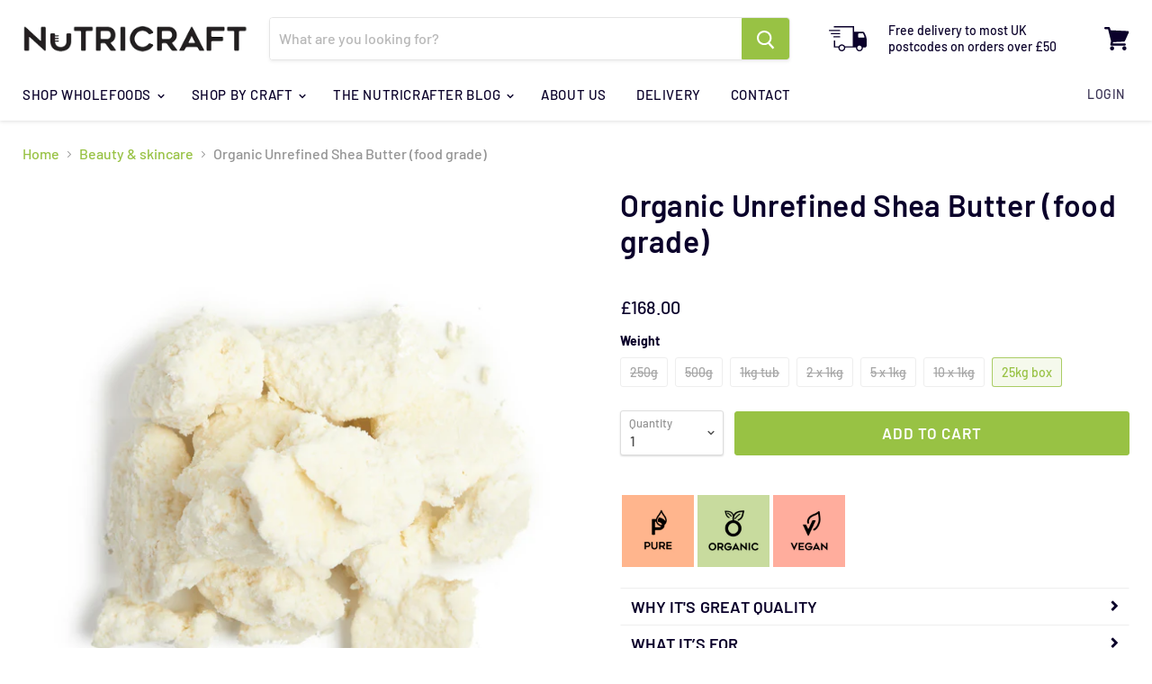

--- FILE ---
content_type: text/html; charset=utf-8
request_url: https://nutricraft.co.uk/collections/beauty-skincare/products/organic-unrefined-shea-butter
body_size: 54134
content:
<!doctype html>

<meta name="facebook-domain-verification" content="2z6tteorpjl24c4hen68ualp3bbtn5" />

<html class="no-js no-touch" lang="en">
  <head>
    <meta charset="utf-8">
    <meta http-equiv="x-ua-compatible" content="IE=edge">

    <title>Looking for quality organic shea butter at wholesale prices? — NutriCraft</title>

    
      <meta name="description" content="Shop NutriCraft for the best quality organic shea butter at wholesale prices, no matter how small your order. Ideal for makers of artisan food and drink, and for give-it-a-go amateurs having fun. Personal touch customer service. Speedy delivery. Proudly serving thousands of Crafters since 2011.">
    

    
  <link rel="shortcut icon" href="//nutricraft.co.uk/cdn/shop/files/nutricraft-favicon_91116fdb-7ef8-4743-899c-06016dbbbbaf_32x32.png?v=1613556184" type="image/png">


    
      <link rel="canonical" href="https://nutricraft.co.uk/products/organic-unrefined-shea-butter" />
    

    <meta name="viewport" content="width=device-width">

    
    















<meta property="og:site_name" content="NutriCraft">
<meta property="og:url" content="https://nutricraft.co.uk/products/organic-unrefined-shea-butter">
<meta property="og:title" content="Organic Unrefined Shea Butter (food grade)">
<meta property="og:type" content="website">
<meta property="og:description" content="Shop NutriCraft for the best quality organic shea butter at wholesale prices, no matter how small your order. Ideal for makers of artisan food and drink, and for give-it-a-go amateurs having fun. Personal touch customer service. Speedy delivery. Proudly serving thousands of Crafters since 2011.">




    
    
    

    
    
    <meta
      property="og:image"
      content="https://nutricraft.co.uk/cdn/shop/products/FRONTShea_1200x1400.jpg?v=1597137706"
    />
    <meta
      property="og:image:secure_url"
      content="https://nutricraft.co.uk/cdn/shop/products/FRONTShea_1200x1400.jpg?v=1597137706"
    />
    <meta property="og:image:width" content="1200" />
    <meta property="og:image:height" content="1400" />
    <meta property="og:image:alt" content="fb-feed" />
  
















<meta name="twitter:title" content="Looking for quality organic shea butter at wholesale prices?">
<meta name="twitter:description" content="Shop NutriCraft for the best quality organic shea butter at wholesale prices, no matter how small your order. Ideal for makers of artisan food and drink, and for give-it-a-go amateurs having fun. Personal touch customer service. Speedy delivery. Proudly serving thousands of Crafters since 2011.">


    
    
    
      
      
      <meta name="twitter:card" content="summary">
    
    
    <meta
      property="twitter:image"
      content="https://nutricraft.co.uk/cdn/shop/products/FRONTShea_1200x1200_crop_center.jpg?v=1597137706"
    />
    <meta property="twitter:image:width" content="1200" />
    <meta property="twitter:image:height" content="1200" />
    <meta property="twitter:image:alt" content="fb-feed" />
  



    <script>window.performance && window.performance.mark && window.performance.mark('shopify.content_for_header.start');</script><meta name="google-site-verification" content="U_264rYi7qjBHVoGvExzrchVXoJKPkXR95UOLKtCqDM">
<meta id="shopify-digital-wallet" name="shopify-digital-wallet" content="/8385757235/digital_wallets/dialog">
<meta name="shopify-checkout-api-token" content="314be6fd37a7211e67800723382baa8a">
<meta id="in-context-paypal-metadata" data-shop-id="8385757235" data-venmo-supported="false" data-environment="production" data-locale="en_US" data-paypal-v4="true" data-currency="GBP">
<link rel="alternate" type="application/json+oembed" href="https://nutricraft.co.uk/products/organic-unrefined-shea-butter.oembed">
<script async="async" src="/checkouts/internal/preloads.js?locale=en-GB"></script>
<link rel="preconnect" href="https://shop.app" crossorigin="anonymous">
<script async="async" src="https://shop.app/checkouts/internal/preloads.js?locale=en-GB&shop_id=8385757235" crossorigin="anonymous"></script>
<script id="apple-pay-shop-capabilities" type="application/json">{"shopId":8385757235,"countryCode":"GB","currencyCode":"GBP","merchantCapabilities":["supports3DS"],"merchantId":"gid:\/\/shopify\/Shop\/8385757235","merchantName":"NutriCraft","requiredBillingContactFields":["postalAddress","email","phone"],"requiredShippingContactFields":["postalAddress","email","phone"],"shippingType":"shipping","supportedNetworks":["visa","maestro","masterCard","amex","discover","elo"],"total":{"type":"pending","label":"NutriCraft","amount":"1.00"},"shopifyPaymentsEnabled":true,"supportsSubscriptions":true}</script>
<script id="shopify-features" type="application/json">{"accessToken":"314be6fd37a7211e67800723382baa8a","betas":["rich-media-storefront-analytics"],"domain":"nutricraft.co.uk","predictiveSearch":true,"shopId":8385757235,"locale":"en"}</script>
<script>var Shopify = Shopify || {};
Shopify.shop = "nutri-craft.myshopify.com";
Shopify.locale = "en";
Shopify.currency = {"active":"GBP","rate":"1.0"};
Shopify.country = "GB";
Shopify.theme = {"name":"Empire-v4.4.1-1","id":41645015091,"schema_name":"Empire","schema_version":"4.4.1","theme_store_id":null,"role":"main"};
Shopify.theme.handle = "null";
Shopify.theme.style = {"id":null,"handle":null};
Shopify.cdnHost = "nutricraft.co.uk/cdn";
Shopify.routes = Shopify.routes || {};
Shopify.routes.root = "/";</script>
<script type="module">!function(o){(o.Shopify=o.Shopify||{}).modules=!0}(window);</script>
<script>!function(o){function n(){var o=[];function n(){o.push(Array.prototype.slice.apply(arguments))}return n.q=o,n}var t=o.Shopify=o.Shopify||{};t.loadFeatures=n(),t.autoloadFeatures=n()}(window);</script>
<script>
  window.ShopifyPay = window.ShopifyPay || {};
  window.ShopifyPay.apiHost = "shop.app\/pay";
  window.ShopifyPay.redirectState = null;
</script>
<script id="shop-js-analytics" type="application/json">{"pageType":"product"}</script>
<script defer="defer" async type="module" src="//nutricraft.co.uk/cdn/shopifycloud/shop-js/modules/v2/client.init-shop-cart-sync_BN7fPSNr.en.esm.js"></script>
<script defer="defer" async type="module" src="//nutricraft.co.uk/cdn/shopifycloud/shop-js/modules/v2/chunk.common_Cbph3Kss.esm.js"></script>
<script defer="defer" async type="module" src="//nutricraft.co.uk/cdn/shopifycloud/shop-js/modules/v2/chunk.modal_DKumMAJ1.esm.js"></script>
<script type="module">
  await import("//nutricraft.co.uk/cdn/shopifycloud/shop-js/modules/v2/client.init-shop-cart-sync_BN7fPSNr.en.esm.js");
await import("//nutricraft.co.uk/cdn/shopifycloud/shop-js/modules/v2/chunk.common_Cbph3Kss.esm.js");
await import("//nutricraft.co.uk/cdn/shopifycloud/shop-js/modules/v2/chunk.modal_DKumMAJ1.esm.js");

  window.Shopify.SignInWithShop?.initShopCartSync?.({"fedCMEnabled":true,"windoidEnabled":true});

</script>
<script>
  window.Shopify = window.Shopify || {};
  if (!window.Shopify.featureAssets) window.Shopify.featureAssets = {};
  window.Shopify.featureAssets['shop-js'] = {"shop-cart-sync":["modules/v2/client.shop-cart-sync_CJVUk8Jm.en.esm.js","modules/v2/chunk.common_Cbph3Kss.esm.js","modules/v2/chunk.modal_DKumMAJ1.esm.js"],"init-fed-cm":["modules/v2/client.init-fed-cm_7Fvt41F4.en.esm.js","modules/v2/chunk.common_Cbph3Kss.esm.js","modules/v2/chunk.modal_DKumMAJ1.esm.js"],"init-shop-email-lookup-coordinator":["modules/v2/client.init-shop-email-lookup-coordinator_Cc088_bR.en.esm.js","modules/v2/chunk.common_Cbph3Kss.esm.js","modules/v2/chunk.modal_DKumMAJ1.esm.js"],"init-windoid":["modules/v2/client.init-windoid_hPopwJRj.en.esm.js","modules/v2/chunk.common_Cbph3Kss.esm.js","modules/v2/chunk.modal_DKumMAJ1.esm.js"],"shop-button":["modules/v2/client.shop-button_B0jaPSNF.en.esm.js","modules/v2/chunk.common_Cbph3Kss.esm.js","modules/v2/chunk.modal_DKumMAJ1.esm.js"],"shop-cash-offers":["modules/v2/client.shop-cash-offers_DPIskqss.en.esm.js","modules/v2/chunk.common_Cbph3Kss.esm.js","modules/v2/chunk.modal_DKumMAJ1.esm.js"],"shop-toast-manager":["modules/v2/client.shop-toast-manager_CK7RT69O.en.esm.js","modules/v2/chunk.common_Cbph3Kss.esm.js","modules/v2/chunk.modal_DKumMAJ1.esm.js"],"init-shop-cart-sync":["modules/v2/client.init-shop-cart-sync_BN7fPSNr.en.esm.js","modules/v2/chunk.common_Cbph3Kss.esm.js","modules/v2/chunk.modal_DKumMAJ1.esm.js"],"init-customer-accounts-sign-up":["modules/v2/client.init-customer-accounts-sign-up_CfPf4CXf.en.esm.js","modules/v2/client.shop-login-button_DeIztwXF.en.esm.js","modules/v2/chunk.common_Cbph3Kss.esm.js","modules/v2/chunk.modal_DKumMAJ1.esm.js"],"pay-button":["modules/v2/client.pay-button_CgIwFSYN.en.esm.js","modules/v2/chunk.common_Cbph3Kss.esm.js","modules/v2/chunk.modal_DKumMAJ1.esm.js"],"init-customer-accounts":["modules/v2/client.init-customer-accounts_DQ3x16JI.en.esm.js","modules/v2/client.shop-login-button_DeIztwXF.en.esm.js","modules/v2/chunk.common_Cbph3Kss.esm.js","modules/v2/chunk.modal_DKumMAJ1.esm.js"],"avatar":["modules/v2/client.avatar_BTnouDA3.en.esm.js"],"init-shop-for-new-customer-accounts":["modules/v2/client.init-shop-for-new-customer-accounts_CsZy_esa.en.esm.js","modules/v2/client.shop-login-button_DeIztwXF.en.esm.js","modules/v2/chunk.common_Cbph3Kss.esm.js","modules/v2/chunk.modal_DKumMAJ1.esm.js"],"shop-follow-button":["modules/v2/client.shop-follow-button_BRMJjgGd.en.esm.js","modules/v2/chunk.common_Cbph3Kss.esm.js","modules/v2/chunk.modal_DKumMAJ1.esm.js"],"checkout-modal":["modules/v2/client.checkout-modal_B9Drz_yf.en.esm.js","modules/v2/chunk.common_Cbph3Kss.esm.js","modules/v2/chunk.modal_DKumMAJ1.esm.js"],"shop-login-button":["modules/v2/client.shop-login-button_DeIztwXF.en.esm.js","modules/v2/chunk.common_Cbph3Kss.esm.js","modules/v2/chunk.modal_DKumMAJ1.esm.js"],"lead-capture":["modules/v2/client.lead-capture_DXYzFM3R.en.esm.js","modules/v2/chunk.common_Cbph3Kss.esm.js","modules/v2/chunk.modal_DKumMAJ1.esm.js"],"shop-login":["modules/v2/client.shop-login_CA5pJqmO.en.esm.js","modules/v2/chunk.common_Cbph3Kss.esm.js","modules/v2/chunk.modal_DKumMAJ1.esm.js"],"payment-terms":["modules/v2/client.payment-terms_BxzfvcZJ.en.esm.js","modules/v2/chunk.common_Cbph3Kss.esm.js","modules/v2/chunk.modal_DKumMAJ1.esm.js"]};
</script>
<script>(function() {
  var isLoaded = false;
  function asyncLoad() {
    if (isLoaded) return;
    isLoaded = true;
    var urls = ["https:\/\/app.testimonialhub.com\/shopifyapp\/showsrstemplate.js?shop=nutri-craft.myshopify.com","https:\/\/tag.getdrip.com\/7590197.js?shop=nutri-craft.myshopify.com","\/\/cdn.shopify.com\/s\/files\/1\/0875\/2064\/files\/easyslide.js?shop=nutri-craft.myshopify.com","https:\/\/d3p29gcwgas9m8.cloudfront.net\/assets\/js\/index.js?shop=nutri-craft.myshopify.com"];
    for (var i = 0; i < urls.length; i++) {
      var s = document.createElement('script');
      s.type = 'text/javascript';
      s.async = true;
      s.src = urls[i];
      var x = document.getElementsByTagName('script')[0];
      x.parentNode.insertBefore(s, x);
    }
  };
  if(window.attachEvent) {
    window.attachEvent('onload', asyncLoad);
  } else {
    window.addEventListener('load', asyncLoad, false);
  }
})();</script>
<script id="__st">var __st={"a":8385757235,"offset":0,"reqid":"98d9d92f-1d88-4662-a3f7-73c54a26a6b2-1769821603","pageurl":"nutricraft.co.uk\/collections\/beauty-skincare\/products\/organic-unrefined-shea-butter","u":"c89d0d523c9a","p":"product","rtyp":"product","rid":1941062320179};</script>
<script>window.ShopifyPaypalV4VisibilityTracking = true;</script>
<script id="captcha-bootstrap">!function(){'use strict';const t='contact',e='account',n='new_comment',o=[[t,t],['blogs',n],['comments',n],[t,'customer']],c=[[e,'customer_login'],[e,'guest_login'],[e,'recover_customer_password'],[e,'create_customer']],r=t=>t.map((([t,e])=>`form[action*='/${t}']:not([data-nocaptcha='true']) input[name='form_type'][value='${e}']`)).join(','),a=t=>()=>t?[...document.querySelectorAll(t)].map((t=>t.form)):[];function s(){const t=[...o],e=r(t);return a(e)}const i='password',u='form_key',d=['recaptcha-v3-token','g-recaptcha-response','h-captcha-response',i],f=()=>{try{return window.sessionStorage}catch{return}},m='__shopify_v',_=t=>t.elements[u];function p(t,e,n=!1){try{const o=window.sessionStorage,c=JSON.parse(o.getItem(e)),{data:r}=function(t){const{data:e,action:n}=t;return t[m]||n?{data:e,action:n}:{data:t,action:n}}(c);for(const[e,n]of Object.entries(r))t.elements[e]&&(t.elements[e].value=n);n&&o.removeItem(e)}catch(o){console.error('form repopulation failed',{error:o})}}const l='form_type',E='cptcha';function T(t){t.dataset[E]=!0}const w=window,h=w.document,L='Shopify',v='ce_forms',y='captcha';let A=!1;((t,e)=>{const n=(g='f06e6c50-85a8-45c8-87d0-21a2b65856fe',I='https://cdn.shopify.com/shopifycloud/storefront-forms-hcaptcha/ce_storefront_forms_captcha_hcaptcha.v1.5.2.iife.js',D={infoText:'Protected by hCaptcha',privacyText:'Privacy',termsText:'Terms'},(t,e,n)=>{const o=w[L][v],c=o.bindForm;if(c)return c(t,g,e,D).then(n);var r;o.q.push([[t,g,e,D],n]),r=I,A||(h.body.append(Object.assign(h.createElement('script'),{id:'captcha-provider',async:!0,src:r})),A=!0)});var g,I,D;w[L]=w[L]||{},w[L][v]=w[L][v]||{},w[L][v].q=[],w[L][y]=w[L][y]||{},w[L][y].protect=function(t,e){n(t,void 0,e),T(t)},Object.freeze(w[L][y]),function(t,e,n,w,h,L){const[v,y,A,g]=function(t,e,n){const i=e?o:[],u=t?c:[],d=[...i,...u],f=r(d),m=r(i),_=r(d.filter((([t,e])=>n.includes(e))));return[a(f),a(m),a(_),s()]}(w,h,L),I=t=>{const e=t.target;return e instanceof HTMLFormElement?e:e&&e.form},D=t=>v().includes(t);t.addEventListener('submit',(t=>{const e=I(t);if(!e)return;const n=D(e)&&!e.dataset.hcaptchaBound&&!e.dataset.recaptchaBound,o=_(e),c=g().includes(e)&&(!o||!o.value);(n||c)&&t.preventDefault(),c&&!n&&(function(t){try{if(!f())return;!function(t){const e=f();if(!e)return;const n=_(t);if(!n)return;const o=n.value;o&&e.removeItem(o)}(t);const e=Array.from(Array(32),(()=>Math.random().toString(36)[2])).join('');!function(t,e){_(t)||t.append(Object.assign(document.createElement('input'),{type:'hidden',name:u})),t.elements[u].value=e}(t,e),function(t,e){const n=f();if(!n)return;const o=[...t.querySelectorAll(`input[type='${i}']`)].map((({name:t})=>t)),c=[...d,...o],r={};for(const[a,s]of new FormData(t).entries())c.includes(a)||(r[a]=s);n.setItem(e,JSON.stringify({[m]:1,action:t.action,data:r}))}(t,e)}catch(e){console.error('failed to persist form',e)}}(e),e.submit())}));const S=(t,e)=>{t&&!t.dataset[E]&&(n(t,e.some((e=>e===t))),T(t))};for(const o of['focusin','change'])t.addEventListener(o,(t=>{const e=I(t);D(e)&&S(e,y())}));const B=e.get('form_key'),M=e.get(l),P=B&&M;t.addEventListener('DOMContentLoaded',(()=>{const t=y();if(P)for(const e of t)e.elements[l].value===M&&p(e,B);[...new Set([...A(),...v().filter((t=>'true'===t.dataset.shopifyCaptcha))])].forEach((e=>S(e,t)))}))}(h,new URLSearchParams(w.location.search),n,t,e,['guest_login'])})(!0,!0)}();</script>
<script integrity="sha256-4kQ18oKyAcykRKYeNunJcIwy7WH5gtpwJnB7kiuLZ1E=" data-source-attribution="shopify.loadfeatures" defer="defer" src="//nutricraft.co.uk/cdn/shopifycloud/storefront/assets/storefront/load_feature-a0a9edcb.js" crossorigin="anonymous"></script>
<script crossorigin="anonymous" defer="defer" src="//nutricraft.co.uk/cdn/shopifycloud/storefront/assets/shopify_pay/storefront-65b4c6d7.js?v=20250812"></script>
<script data-source-attribution="shopify.dynamic_checkout.dynamic.init">var Shopify=Shopify||{};Shopify.PaymentButton=Shopify.PaymentButton||{isStorefrontPortableWallets:!0,init:function(){window.Shopify.PaymentButton.init=function(){};var t=document.createElement("script");t.src="https://nutricraft.co.uk/cdn/shopifycloud/portable-wallets/latest/portable-wallets.en.js",t.type="module",document.head.appendChild(t)}};
</script>
<script data-source-attribution="shopify.dynamic_checkout.buyer_consent">
  function portableWalletsHideBuyerConsent(e){var t=document.getElementById("shopify-buyer-consent"),n=document.getElementById("shopify-subscription-policy-button");t&&n&&(t.classList.add("hidden"),t.setAttribute("aria-hidden","true"),n.removeEventListener("click",e))}function portableWalletsShowBuyerConsent(e){var t=document.getElementById("shopify-buyer-consent"),n=document.getElementById("shopify-subscription-policy-button");t&&n&&(t.classList.remove("hidden"),t.removeAttribute("aria-hidden"),n.addEventListener("click",e))}window.Shopify?.PaymentButton&&(window.Shopify.PaymentButton.hideBuyerConsent=portableWalletsHideBuyerConsent,window.Shopify.PaymentButton.showBuyerConsent=portableWalletsShowBuyerConsent);
</script>
<script data-source-attribution="shopify.dynamic_checkout.cart.bootstrap">document.addEventListener("DOMContentLoaded",(function(){function t(){return document.querySelector("shopify-accelerated-checkout-cart, shopify-accelerated-checkout")}if(t())Shopify.PaymentButton.init();else{new MutationObserver((function(e,n){t()&&(Shopify.PaymentButton.init(),n.disconnect())})).observe(document.body,{childList:!0,subtree:!0})}}));
</script>
<link id="shopify-accelerated-checkout-styles" rel="stylesheet" media="screen" href="https://nutricraft.co.uk/cdn/shopifycloud/portable-wallets/latest/accelerated-checkout-backwards-compat.css" crossorigin="anonymous">
<style id="shopify-accelerated-checkout-cart">
        #shopify-buyer-consent {
  margin-top: 1em;
  display: inline-block;
  width: 100%;
}

#shopify-buyer-consent.hidden {
  display: none;
}

#shopify-subscription-policy-button {
  background: none;
  border: none;
  padding: 0;
  text-decoration: underline;
  font-size: inherit;
  cursor: pointer;
}

#shopify-subscription-policy-button::before {
  box-shadow: none;
}

      </style>

<script>window.performance && window.performance.mark && window.performance.mark('shopify.content_for_header.end');</script>

    <script>
      document.documentElement.className=document.documentElement.className.replace(/\bno-js\b/,'js');
      if(window.Shopify&&window.Shopify.designMode)document.documentElement.className+=' in-theme-editor';
      if(('ontouchstart' in window)||window.DocumentTouch&&document instanceof DocumentTouch)document.documentElement.className=document.documentElement.className.replace(/\bno-touch\b/,'has-touch');
    </script>

    <link href="//nutricraft.co.uk/cdn/shop/t/3/assets/theme.scss.css?v=37368636646653576671762229469" rel="stylesheet" type="text/css" media="all" />
    <link href="//nutricraft.co.uk/cdn/shop/t/3/assets/nutricraft-custom.css?v=183729979410173720801570883834" rel="stylesheet" type="text/css" media="all" />
  <script src="//nutricraft.co.uk/cdn/shopifycloud/storefront/assets/themes_support/shopify_common-5f594365.js" type="text/javascript"></script>
<script src="//nutricraft.co.uk/cdn/shopifycloud/storefront/assets/themes_support/option_selection-b017cd28.js" type="text/javascript"></script>


<!-- check for active ws customer --><!-- add querystring to search in test mode -->

<!-- redirect to ws-cart -->

<!-- ajax data  -->


<!-- product data -->

  <div class="wsg-collections-list-1941062320179" style="display:none">[{"id":90826178611,"handle":"beauty-skincare","updated_at":"2026-01-30T12:13:05+00:00","published_at":"2019-06-13T20:04:48+01:00","sort_order":"best-selling","template_suffix":"","published_scope":"web","title":"Beauty \u0026 skincare","body_html":"\u003cmeta charset=\"utf-8\"\u003e\u003cspan\u003eWhether you’re making your own shampoo bars or you’re looking to scale your organic skincare business, NutriCraft has your back. \u003c\/span\u003eUnrefined shea butter for your prototype super-rich moisturiser? Cosmetic grade argan oil for a deep conditioning hair treatment? Organic coconut oil in bulk for the lushest of nails? It's a beautiful thing.","image":{"created_at":"2019-07-12T14:58:22+01:00","alt":null,"width":1920,"height":500,"src":"\/\/nutricraft.co.uk\/cdn\/shop\/collections\/beauty-skincare.jpg?v=1563919862"}},{"id":90825654323,"handle":"oils","updated_at":"2026-01-30T12:13:05+00:00","published_at":"2019-06-13T20:04:48+01:00","sort_order":"best-selling","template_suffix":"","published_scope":"web","title":"Oils \u0026 butters","body_html":"Organic coconut oil in bulk for those famous flapjacks of yours? Cosmetic grade argan oil for your shine boosting hair conditioner? Smooth work."},{"id":92485877811,"handle":"vegan-baking","updated_at":"2026-01-30T12:13:05+00:00","published_at":"2019-07-12T12:53:51+01:00","sort_order":"best-selling","template_suffix":"","published_scope":"web","title":"Vegan baking","body_html":"\u003cmeta charset=\"utf-8\"\u003e\n\u003cstyle type=\"text\/css\"\u003e\u003c!--\ntd {border: 1px solid #ccc;}br {mso-data-placement:same-cell;}\n--\u003e\u003c\/style\u003e\n\u003cmeta charset=\"utf-8\"\u003e\u003cspan\u003eWhether you’re baking healthy snacks for the kids or supplying London’s hipster cafes, NutriCraft has you sorted. \u003c\/span\u003e\u003cspan data-sheets-value=\"{\u0026quot;1\u0026quot;:2,\u0026quot;2\u0026quot;:\u0026quot;Buying organic coconut oil in bulk for your Vegan Fudge Cakes? Cacao nibs for addictive vegan brownies? Lucuma powder for the creamiest cheesecake? It's a vegan bake off.\u0026quot;}\" data-sheets-userformat='{\"2\":14721,\"3\":{\"1\":0,\"3\":1},\"10\":0,\"11\":4,\"14\":[null,2,0],\"15\":\"Calibri\",\"16\":12}'\u003eBuying organic coconut oil in bulk for your Vegan Fudge Cakes? Cacao nibs for addictive vegan brownies? Lucuma powder for the creamiest cheesecake? It's a vegan bake off.\u003c\/span\u003e","image":{"created_at":"2019-07-12T14:56:41+01:00","alt":null,"width":1920,"height":500,"src":"\/\/nutricraft.co.uk\/cdn\/shop\/collections\/vegan-baking.jpg?v=1562939801"}}]</div>
  <div class="wsg-product-tags-1941062320179" style="display:none">[]</div>


<script>
//==========================================
//      Set global liquid variables
//==========================================
  //general variables
  var wsgVersion = 4.1;
  var wsgActive = true;
  var wsgRunCollection;
  var wsgCollectionObserver;
  var wsgRunProduct;
  var wsgRunCart;
  var wsgCartObserver = false;
  var wsgShopCountryCode = "GB";
  var wsgRunSinglePage;
  var wsgRunSignup;
  //AJAX variables
  var wsgRunAjax;
  var wsgAjaxCart; 
  var runProxy;
  var hideDomElements = [".productitem--action .button-secondary",".shopify-payment-button__button",".badge--sale",".price--compare-at",".hideWsg",".productitem--action-trigger"]; 
  var wsgData = {"shop_preferences":{"checkInventory":false,"showShipPartial":false,"minOrder":-1,"exclusions":[],"hideExclusions":true,"draftNotification":true,"autoBackorder":false,"taxRate":-1},"activeTags":[],"hideDrafts":[],"page_styles":{"proxyMargin":0,"btnClasses":"","shipMargin":50},"discounts":[],"shipping_rates":{"ignoreAll":false,"ignoreCarrierRates":false,"useShopifyDefault":true,"freeShippingMin":-1,"fixedPercent":-1,"flatRate":-1,"redirectInternational":false,"internationalMsg":{"title":"Thank you for your order!","message":"Because you are outside of our home country we will calculate your shipping and send you an invoice shortly."}},"bulk_discounts":[],"single_page":{"collapseCollections":true,"menuAction":"exclude","message":"","linkInCart":true},"net_orders":{"netTag":"","enabled":false,"netRedirect":{"title":"Thank you for your order!","message":"","autoEmail":false}},"customer":{"signup":{"autoInvite":false,"autoTags":[],"taxExempt":true},"loginMessage":"Log in to your wholesale account here.","accountMessage":"","redirectMessage":"Keep an eye on your email. As soon as we verify your account we will send you an email with a link to set up your password and start shopping."},"quantity":{"cart":{},"collections":[],"products":[]},"server_link":"https://calm-coast-69919.herokuapp.com/shop_assets/wsg-index.js"}    
  var wsgProdData = {"id":1941062320179,"title":"Organic Unrefined Shea Butter (food grade)","handle":"organic-unrefined-shea-butter","description":"\u003cdiv class=\"prov-icons\"\u003e\n\u003cimg class=\"prov-icon\" src=\"https:\/\/cdn.shopify.com\/s\/files\/1\/0083\/8575\/7235\/files\/pure-square-orange_medium.png?v=1558643513\" alt=\"Pure\"\u003e\u003cimg class=\"prov-icon\" src=\"https:\/\/cdn.shopify.com\/s\/files\/1\/0083\/8575\/7235\/files\/organic-square-green_medium.png?v=1558643550\" alt=\"Organic\"\u003e\u003cimg class=\"prov-icon\" src=\"https:\/\/cdn.shopify.com\/s\/files\/1\/0083\/8575\/7235\/files\/vegan-square-red_medium.png?v=1558643564\" alt=\"Vegan\"\u003e\n\u003c\/div\u003e\n\u003ch4\u003eWhy it's great quality\u003cbr\u003e\n\u003c\/h4\u003e\n\u003cp\u003eHailed as the most natural, nourishing hair and skincare ingredient on the market, our collagen boosting organic shea butter bursts with antioxidants, fatty acids and vitamins A and E.\u003c\/p\u003e\n\u003cp\u003eOur shea is food grade. Some people say you shouldn't put on to your skin what you wouldn't eat, this applies here.\u003c\/p\u003e\n\u003cp\u003e\u003cstrong\u003eNothing added, nothing taken away\u003c\/strong\u003e\u003cstrong\u003e. \u003c\/strong\u003e\u003cstrong\u003eNo additives or preservatives. \u003c\/strong\u003e\u003cstrong\u003eN\u003c\/strong\u003e\u003cstrong\u003eo nasties.\u003c\/strong\u003e\u003c\/p\u003e\n\u003cp\u003eA rich golden colour, our shea butter is rich in the nutty goodness of the shea tree, with no additives or preservatives. \u003c\/p\u003e\n\u003cp\u003e\u003cimg src=\"https:\/\/www.bighealthy.co.uk\/images\/organic-food-federation.png\" alt=\"organic-food-federation.png\"\u003e\u003c\/p\u003e\n\u003ch4\u003e\u003cstrong\u003eWHAT IT’S FOR \u003c\/strong\u003e\u003c\/h4\u003e\n\u003cp\u003eWhether you’re crafting a luxury skincare range or treating your kids’ burns and bites, shea butter is a must-have in your bathroom cupboard. A natural hard worker, you can use it to treat the appearance of stretch marks and scars, as a natural lip balm, or as a leave-in conditioning treatment for your hair. \u003c\/p\u003e\n\u003cp\u003eGentle enough for babies, anti-fungal and antibacterial, it’s a natural barrier for nappy rash and can be used to soothe sore, chapped skin. \u003c\/p\u003e\n\u003cp\u003eMix our shea butter with a few drops of essential oil and slather on as an organic alternative to after sun. Thirsty hair and skin will drink it up in no time. \u003c\/p\u003e\n\u003cp\u003eIt can also be used as a cooking fat\/oil, used by people from region its grown in for generations as a staple cooking ingredient.\u003c\/p\u003e\n\u003cp\u003e\u003cstrong\u003eContraindications: \u003c\/strong\u003eNone.\u003c\/p\u003e\n\u003cp\u003eSuitable for vegetarians and vegans. \u003c\/p\u003e\n\u003ch4\u003e\u003cstrong\u003eWHERE IT'S FROM \u003c\/strong\u003e\u003c\/h4\u003e\n\u003cp\u003eNative to West Africa, the shea tree has been harvested there for thousands of years. The trees’ termite resistant wood only grows in fertile, well drained soils in warm conditions. Nuts from the shea trees are a source of vegetable butter, which has been used as a staple cooking oil in the region for years. \u003cbr\u003e\u003cbr\u003e\u003c\/p\u003e\n\u003ch5\u003e\u003cstrong\u003eEnvironmental impact \u003c\/strong\u003e\u003c\/h5\u003e\n\u003cp\u003eSustainable harvesting of the shea tree has been in practice for hundreds of years, simply because the importance of the tree to the locals has continued through time. The trees are respected and maintained by the farmers whose shea knowledge has been passed down many generations. \u003c\/p\u003e\n\u003cp\u003eThe popularity of shea provides a stable income to families and villages, and we only work with suppliers who pay their farmers fair prices and have good working conditions.\u003c\/p\u003e\n\u003ch4\u003eNutritional Information \u003c\/h4\u003e\n\u003ch5\u003eNutritional Information (per 100g)\u003c\/h5\u003e\n\u003cdiv class=\"divTable\"\u003e\n\u003cdiv class=\"divTableBody\"\u003e\n\u003cdiv class=\"divTableRow\"\u003e\n\u003cdiv class=\"divTableCell\"\u003eEnergy\u003c\/div\u003e\n\u003cdiv class=\"divTableCell\"\u003e3699 kJ\u003c\/div\u003e\n\u003c\/div\u003e\n\u003cdiv class=\"divTableRow\"\u003e\n\u003cdiv class=\"divTableCell\"\u003e \u003c\/div\u003e\n\u003cdiv class=\"divTableCell\"\u003e884 kcal\u003c\/div\u003e\n\u003c\/div\u003e\n\u003cdiv class=\"divTableRow\"\u003e\n\u003cdiv class=\"divTableCell\"\u003eFat\u003c\/div\u003e\n\u003cdiv class=\"divTableCell\"\u003e100 g\u003c\/div\u003e\n\u003c\/div\u003e\n\u003cdiv class=\"divTableRow\"\u003e\n\u003cdiv class=\"divTableCell\"\u003e\u003cem\u003e  of which saturates\u003c\/em\u003e\u003c\/div\u003e\n\u003cdiv class=\"divTableCell\"\u003e47.2 g\u003c\/div\u003e\n\u003c\/div\u003e\n\u003cdiv class=\"divTableRow\"\u003e\n\u003cdiv class=\"divTableCell\"\u003eCarbohydrates\u003c\/div\u003e\n\u003cdiv class=\"divTableCell\"\u003e0 g\u003c\/div\u003e\n\u003c\/div\u003e\n\u003cdiv class=\"divTableRow\"\u003e\n\u003cdiv class=\"divTableCell\"\u003e\u003cem\u003e  of which sugars\u003c\/em\u003e\u003c\/div\u003e\n\u003cdiv class=\"divTableCell\"\u003e0 g\u003c\/div\u003e\n\u003c\/div\u003e\n\u003cdiv class=\"divTableRow\"\u003e\n\u003cdiv class=\"divTableCell\"\u003eFibre\u003c\/div\u003e\n\u003cdiv class=\"divTableCell\"\u003e0 g\u003c\/div\u003e\n\u003c\/div\u003e\n\u003cdiv class=\"divTableRow\"\u003e\n\u003cdiv class=\"divTableCell\"\u003eProtein\u003c\/div\u003e\n\u003cdiv class=\"divTableCell\"\u003e0 g\u003c\/div\u003e\n\u003c\/div\u003e\n\u003cdiv class=\"divTableRow\"\u003e\n\u003cdiv class=\"divTableCell\"\u003eSalt\u003c\/div\u003e\n\u003cdiv class=\"divTableCell\"\u003e0 g\u003c\/div\u003e\n\u003c\/div\u003e\n\u003c\/div\u003e\n\u003c\/div\u003e\n\u003cp\u003e \u003c\/p\u003e\n\u003ch4\u003ePACKAGING AND SIZES\u003c\/h4\u003e\n\u003cp\u003eWe use resealable packaging to make sure our products are fresh and tamper proof. 1kg comes in a plastic bucket with a reusable lid.\u003c\/p\u003e\n\u003cp\u003ePacks range from 250g to 25kg.\u003c\/p\u003e\n\u003cp\u003eThe 25kg option comes as a single box of organic shea butter. It does not come in individual 1kg packets.\u003c\/p\u003e\n\u003cp\u003eWant more than the largest amount listed? No problem! \u003ca href=\"\/pages\/wholesale\"\u003eContact us for wholesale options\u003c\/a\u003e. \u003c\/p\u003e\n\u003ch4\u003e\u003cstrong\u003eSHIPPING\u003c\/strong\u003e\u003c\/h4\u003e\n\u003cp\u003eWe ship to all EU countries. For more information on shipping to non UK addresses please refer to our shipping page.\u003c\/p\u003e\n\u003ch4\u003e\u003cstrong\u003eDISCLAIMER\u003c\/strong\u003e\u003c\/h4\u003e\n\u003cp\u003eAs with all food and supplements, it is essential that you do your own research to decide if this product is right for you. It should be used as part of a healthy, balanced diet and should not be a substitute for regular exercise. While we believe that these products can be beneficial in many ways, they should not be taken instead of conventional medicine. Consult your doctor first if you suffer from any health problems or are pregnant or breastfeeding.\u003c\/p\u003e\n\u003cp\u003e\u003cem\u003e \u003c\/em\u003e\u003c\/p\u003e\n\u003ch2\u003e\u003cbr\u003e\u003c\/h2\u003e","published_at":"2019-06-12T22:00:32+01:00","created_at":"2019-06-12T22:00:32+01:00","vendor":"NutriCraft","type":"","tags":[],"price":555,"price_min":555,"price_max":16800,"available":true,"price_varies":true,"compare_at_price":null,"compare_at_price_min":0,"compare_at_price_max":0,"compare_at_price_varies":false,"variants":[{"id":17669515575347,"title":"250g","option1":"250g","option2":null,"option3":null,"sku":"182103-250Z","requires_shipping":true,"taxable":false,"featured_image":{"id":14017633878067,"product_id":1941062320179,"position":1,"created_at":"2020-04-02T19:59:41+01:00","updated_at":"2020-08-11T10:21:46+01:00","alt":"fb-feed","width":2400,"height":2800,"src":"\/\/nutricraft.co.uk\/cdn\/shop\/products\/FRONTShea.jpg?v=1597137706","variant_ids":[17669515575347]},"available":false,"name":"Organic Unrefined Shea Butter (food grade) - 250g","public_title":"250g","options":["250g"],"price":555,"weight":250,"compare_at_price":null,"inventory_management":"shopify","barcode":"8800211510549","featured_media":{"alt":"fb-feed","id":6188786974771,"position":1,"preview_image":{"aspect_ratio":0.857,"height":2800,"width":2400,"src":"\/\/nutricraft.co.uk\/cdn\/shop\/products\/FRONTShea.jpg?v=1597137706"}},"requires_selling_plan":false,"selling_plan_allocations":[]},{"id":17669515608115,"title":"500g","option1":"500g","option2":null,"option3":null,"sku":"182103-500Z","requires_shipping":true,"taxable":false,"featured_image":{"id":72503419437438,"product_id":1941062320179,"position":4,"created_at":"2024-12-16T16:42:33+00:00","updated_at":"2024-12-16T16:42:36+00:00","alt":null,"width":989,"height":1081,"src":"\/\/nutricraft.co.uk\/cdn\/shop\/files\/whitetubcomingsoon.jpg?v=1734367356","variant_ids":[17669515608115,17669515640883,17669515673651,17669515706419,17669515739187]},"available":false,"name":"Organic Unrefined Shea Butter (food grade) - 500g","public_title":"500g","options":["500g"],"price":750,"weight":500,"compare_at_price":null,"inventory_management":"shopify","barcode":"8800211510419","featured_media":{"alt":null,"id":63604966424958,"position":4,"preview_image":{"aspect_ratio":0.915,"height":1081,"width":989,"src":"\/\/nutricraft.co.uk\/cdn\/shop\/files\/whitetubcomingsoon.jpg?v=1734367356"}},"requires_selling_plan":false,"selling_plan_allocations":[]},{"id":17669515640883,"title":"1kg tub","option1":"1kg tub","option2":null,"option3":null,"sku":"182103-1000Z","requires_shipping":true,"taxable":false,"featured_image":{"id":72503419437438,"product_id":1941062320179,"position":4,"created_at":"2024-12-16T16:42:33+00:00","updated_at":"2024-12-16T16:42:36+00:00","alt":null,"width":989,"height":1081,"src":"\/\/nutricraft.co.uk\/cdn\/shop\/files\/whitetubcomingsoon.jpg?v=1734367356","variant_ids":[17669515608115,17669515640883,17669515673651,17669515706419,17669515739187]},"available":false,"name":"Organic Unrefined Shea Butter (food grade) - 1kg tub","public_title":"1kg tub","options":["1kg tub"],"price":1120,"weight":1000,"compare_at_price":null,"inventory_management":"shopify","barcode":"8800211510389","featured_media":{"alt":null,"id":63604966424958,"position":4,"preview_image":{"aspect_ratio":0.915,"height":1081,"width":989,"src":"\/\/nutricraft.co.uk\/cdn\/shop\/files\/whitetubcomingsoon.jpg?v=1734367356"}},"requires_selling_plan":false,"selling_plan_allocations":[]},{"id":17669515673651,"title":"2 x 1kg","option1":"2 x 1kg","option2":null,"option3":null,"sku":"182103-2000Z","requires_shipping":true,"taxable":false,"featured_image":{"id":72503419437438,"product_id":1941062320179,"position":4,"created_at":"2024-12-16T16:42:33+00:00","updated_at":"2024-12-16T16:42:36+00:00","alt":null,"width":989,"height":1081,"src":"\/\/nutricraft.co.uk\/cdn\/shop\/files\/whitetubcomingsoon.jpg?v=1734367356","variant_ids":[17669515608115,17669515640883,17669515673651,17669515706419,17669515739187]},"available":false,"name":"Organic Unrefined Shea Butter (food grade) - 2 x 1kg","public_title":"2 x 1kg","options":["2 x 1kg"],"price":2065,"weight":2000,"compare_at_price":null,"inventory_management":"shopify","barcode":"8800211510389","featured_media":{"alt":null,"id":63604966424958,"position":4,"preview_image":{"aspect_ratio":0.915,"height":1081,"width":989,"src":"\/\/nutricraft.co.uk\/cdn\/shop\/files\/whitetubcomingsoon.jpg?v=1734367356"}},"requires_selling_plan":false,"selling_plan_allocations":[]},{"id":17669515706419,"title":"5 x 1kg","option1":"5 x 1kg","option2":null,"option3":null,"sku":"182103-5000Z","requires_shipping":true,"taxable":false,"featured_image":{"id":72503419437438,"product_id":1941062320179,"position":4,"created_at":"2024-12-16T16:42:33+00:00","updated_at":"2024-12-16T16:42:36+00:00","alt":null,"width":989,"height":1081,"src":"\/\/nutricraft.co.uk\/cdn\/shop\/files\/whitetubcomingsoon.jpg?v=1734367356","variant_ids":[17669515608115,17669515640883,17669515673651,17669515706419,17669515739187]},"available":false,"name":"Organic Unrefined Shea Butter (food grade) - 5 x 1kg","public_title":"5 x 1kg","options":["5 x 1kg"],"price":4935,"weight":5000,"compare_at_price":null,"inventory_management":"shopify","barcode":"8800211510389","featured_media":{"alt":null,"id":63604966424958,"position":4,"preview_image":{"aspect_ratio":0.915,"height":1081,"width":989,"src":"\/\/nutricraft.co.uk\/cdn\/shop\/files\/whitetubcomingsoon.jpg?v=1734367356"}},"requires_selling_plan":false,"selling_plan_allocations":[]},{"id":17669515739187,"title":"10 x 1kg","option1":"10 x 1kg","option2":null,"option3":null,"sku":"182103-10000Z","requires_shipping":true,"taxable":false,"featured_image":{"id":72503419437438,"product_id":1941062320179,"position":4,"created_at":"2024-12-16T16:42:33+00:00","updated_at":"2024-12-16T16:42:36+00:00","alt":null,"width":989,"height":1081,"src":"\/\/nutricraft.co.uk\/cdn\/shop\/files\/whitetubcomingsoon.jpg?v=1734367356","variant_ids":[17669515608115,17669515640883,17669515673651,17669515706419,17669515739187]},"available":false,"name":"Organic Unrefined Shea Butter (food grade) - 10 x 1kg","public_title":"10 x 1kg","options":["10 x 1kg"],"price":10620,"weight":10000,"compare_at_price":null,"inventory_management":"shopify","barcode":"8800211510389","featured_media":{"alt":null,"id":63604966424958,"position":4,"preview_image":{"aspect_ratio":0.915,"height":1081,"width":989,"src":"\/\/nutricraft.co.uk\/cdn\/shop\/files\/whitetubcomingsoon.jpg?v=1734367356"}},"requires_selling_plan":false,"selling_plan_allocations":[]},{"id":17669515771955,"title":"25kg box","option1":"25kg box","option2":null,"option3":null,"sku":"182103-25000Z","requires_shipping":true,"taxable":false,"featured_image":{"id":13820320677939,"product_id":1941062320179,"position":2,"created_at":"2020-01-18T15:56:53+00:00","updated_at":"2020-04-02T19:59:43+01:00","alt":null,"width":3000,"height":3000,"src":"\/\/nutricraft.co.uk\/cdn\/shop\/products\/shea_butter_top_down.jpg?v=1585853983","variant_ids":[17669515771955]},"available":true,"name":"Organic Unrefined Shea Butter (food grade) - 25kg box","public_title":"25kg box","options":["25kg box"],"price":16800,"weight":25000,"compare_at_price":null,"inventory_management":"shopify","barcode":"8800211511539","featured_media":{"alt":null,"id":5991439663155,"position":2,"preview_image":{"aspect_ratio":1.0,"height":3000,"width":3000,"src":"\/\/nutricraft.co.uk\/cdn\/shop\/products\/shea_butter_top_down.jpg?v=1585853983"}},"requires_selling_plan":false,"selling_plan_allocations":[]}],"images":["\/\/nutricraft.co.uk\/cdn\/shop\/products\/FRONTShea.jpg?v=1597137706","\/\/nutricraft.co.uk\/cdn\/shop\/products\/shea_butter_top_down.jpg?v=1585853983","\/\/nutricraft.co.uk\/cdn\/shop\/products\/shea_butter_side.jpg?v=1585853983","\/\/nutricraft.co.uk\/cdn\/shop\/files\/whitetubcomingsoon.jpg?v=1734367356"],"featured_image":"\/\/nutricraft.co.uk\/cdn\/shop\/products\/FRONTShea.jpg?v=1597137706","options":["Weight"],"media":[{"alt":"fb-feed","id":6188786974771,"position":1,"preview_image":{"aspect_ratio":0.857,"height":2800,"width":2400,"src":"\/\/nutricraft.co.uk\/cdn\/shop\/products\/FRONTShea.jpg?v=1597137706"},"aspect_ratio":0.857,"height":2800,"media_type":"image","src":"\/\/nutricraft.co.uk\/cdn\/shop\/products\/FRONTShea.jpg?v=1597137706","width":2400},{"alt":null,"id":5991439663155,"position":2,"preview_image":{"aspect_ratio":1.0,"height":3000,"width":3000,"src":"\/\/nutricraft.co.uk\/cdn\/shop\/products\/shea_butter_top_down.jpg?v=1585853983"},"aspect_ratio":1.0,"height":3000,"media_type":"image","src":"\/\/nutricraft.co.uk\/cdn\/shop\/products\/shea_butter_top_down.jpg?v=1585853983","width":3000},{"alt":null,"id":5991439630387,"position":3,"preview_image":{"aspect_ratio":1.0,"height":3000,"width":3000,"src":"\/\/nutricraft.co.uk\/cdn\/shop\/products\/shea_butter_side.jpg?v=1585853983"},"aspect_ratio":1.0,"height":3000,"media_type":"image","src":"\/\/nutricraft.co.uk\/cdn\/shop\/products\/shea_butter_side.jpg?v=1585853983","width":3000},{"alt":null,"id":63604966424958,"position":4,"preview_image":{"aspect_ratio":0.915,"height":1081,"width":989,"src":"\/\/nutricraft.co.uk\/cdn\/shop\/files\/whitetubcomingsoon.jpg?v=1734367356"},"aspect_ratio":0.915,"height":1081,"media_type":"image","src":"\/\/nutricraft.co.uk\/cdn\/shop\/files\/whitetubcomingsoon.jpg?v=1734367356","width":989}],"requires_selling_plan":false,"selling_plan_groups":[],"content":"\u003cdiv class=\"prov-icons\"\u003e\n\u003cimg class=\"prov-icon\" src=\"https:\/\/cdn.shopify.com\/s\/files\/1\/0083\/8575\/7235\/files\/pure-square-orange_medium.png?v=1558643513\" alt=\"Pure\"\u003e\u003cimg class=\"prov-icon\" src=\"https:\/\/cdn.shopify.com\/s\/files\/1\/0083\/8575\/7235\/files\/organic-square-green_medium.png?v=1558643550\" alt=\"Organic\"\u003e\u003cimg class=\"prov-icon\" src=\"https:\/\/cdn.shopify.com\/s\/files\/1\/0083\/8575\/7235\/files\/vegan-square-red_medium.png?v=1558643564\" alt=\"Vegan\"\u003e\n\u003c\/div\u003e\n\u003ch4\u003eWhy it's great quality\u003cbr\u003e\n\u003c\/h4\u003e\n\u003cp\u003eHailed as the most natural, nourishing hair and skincare ingredient on the market, our collagen boosting organic shea butter bursts with antioxidants, fatty acids and vitamins A and E.\u003c\/p\u003e\n\u003cp\u003eOur shea is food grade. Some people say you shouldn't put on to your skin what you wouldn't eat, this applies here.\u003c\/p\u003e\n\u003cp\u003e\u003cstrong\u003eNothing added, nothing taken away\u003c\/strong\u003e\u003cstrong\u003e. \u003c\/strong\u003e\u003cstrong\u003eNo additives or preservatives. \u003c\/strong\u003e\u003cstrong\u003eN\u003c\/strong\u003e\u003cstrong\u003eo nasties.\u003c\/strong\u003e\u003c\/p\u003e\n\u003cp\u003eA rich golden colour, our shea butter is rich in the nutty goodness of the shea tree, with no additives or preservatives. \u003c\/p\u003e\n\u003cp\u003e\u003cimg src=\"https:\/\/www.bighealthy.co.uk\/images\/organic-food-federation.png\" alt=\"organic-food-federation.png\"\u003e\u003c\/p\u003e\n\u003ch4\u003e\u003cstrong\u003eWHAT IT’S FOR \u003c\/strong\u003e\u003c\/h4\u003e\n\u003cp\u003eWhether you’re crafting a luxury skincare range or treating your kids’ burns and bites, shea butter is a must-have in your bathroom cupboard. A natural hard worker, you can use it to treat the appearance of stretch marks and scars, as a natural lip balm, or as a leave-in conditioning treatment for your hair. \u003c\/p\u003e\n\u003cp\u003eGentle enough for babies, anti-fungal and antibacterial, it’s a natural barrier for nappy rash and can be used to soothe sore, chapped skin. \u003c\/p\u003e\n\u003cp\u003eMix our shea butter with a few drops of essential oil and slather on as an organic alternative to after sun. Thirsty hair and skin will drink it up in no time. \u003c\/p\u003e\n\u003cp\u003eIt can also be used as a cooking fat\/oil, used by people from region its grown in for generations as a staple cooking ingredient.\u003c\/p\u003e\n\u003cp\u003e\u003cstrong\u003eContraindications: \u003c\/strong\u003eNone.\u003c\/p\u003e\n\u003cp\u003eSuitable for vegetarians and vegans. \u003c\/p\u003e\n\u003ch4\u003e\u003cstrong\u003eWHERE IT'S FROM \u003c\/strong\u003e\u003c\/h4\u003e\n\u003cp\u003eNative to West Africa, the shea tree has been harvested there for thousands of years. The trees’ termite resistant wood only grows in fertile, well drained soils in warm conditions. Nuts from the shea trees are a source of vegetable butter, which has been used as a staple cooking oil in the region for years. \u003cbr\u003e\u003cbr\u003e\u003c\/p\u003e\n\u003ch5\u003e\u003cstrong\u003eEnvironmental impact \u003c\/strong\u003e\u003c\/h5\u003e\n\u003cp\u003eSustainable harvesting of the shea tree has been in practice for hundreds of years, simply because the importance of the tree to the locals has continued through time. The trees are respected and maintained by the farmers whose shea knowledge has been passed down many generations. \u003c\/p\u003e\n\u003cp\u003eThe popularity of shea provides a stable income to families and villages, and we only work with suppliers who pay their farmers fair prices and have good working conditions.\u003c\/p\u003e\n\u003ch4\u003eNutritional Information \u003c\/h4\u003e\n\u003ch5\u003eNutritional Information (per 100g)\u003c\/h5\u003e\n\u003cdiv class=\"divTable\"\u003e\n\u003cdiv class=\"divTableBody\"\u003e\n\u003cdiv class=\"divTableRow\"\u003e\n\u003cdiv class=\"divTableCell\"\u003eEnergy\u003c\/div\u003e\n\u003cdiv class=\"divTableCell\"\u003e3699 kJ\u003c\/div\u003e\n\u003c\/div\u003e\n\u003cdiv class=\"divTableRow\"\u003e\n\u003cdiv class=\"divTableCell\"\u003e \u003c\/div\u003e\n\u003cdiv class=\"divTableCell\"\u003e884 kcal\u003c\/div\u003e\n\u003c\/div\u003e\n\u003cdiv class=\"divTableRow\"\u003e\n\u003cdiv class=\"divTableCell\"\u003eFat\u003c\/div\u003e\n\u003cdiv class=\"divTableCell\"\u003e100 g\u003c\/div\u003e\n\u003c\/div\u003e\n\u003cdiv class=\"divTableRow\"\u003e\n\u003cdiv class=\"divTableCell\"\u003e\u003cem\u003e  of which saturates\u003c\/em\u003e\u003c\/div\u003e\n\u003cdiv class=\"divTableCell\"\u003e47.2 g\u003c\/div\u003e\n\u003c\/div\u003e\n\u003cdiv class=\"divTableRow\"\u003e\n\u003cdiv class=\"divTableCell\"\u003eCarbohydrates\u003c\/div\u003e\n\u003cdiv class=\"divTableCell\"\u003e0 g\u003c\/div\u003e\n\u003c\/div\u003e\n\u003cdiv class=\"divTableRow\"\u003e\n\u003cdiv class=\"divTableCell\"\u003e\u003cem\u003e  of which sugars\u003c\/em\u003e\u003c\/div\u003e\n\u003cdiv class=\"divTableCell\"\u003e0 g\u003c\/div\u003e\n\u003c\/div\u003e\n\u003cdiv class=\"divTableRow\"\u003e\n\u003cdiv class=\"divTableCell\"\u003eFibre\u003c\/div\u003e\n\u003cdiv class=\"divTableCell\"\u003e0 g\u003c\/div\u003e\n\u003c\/div\u003e\n\u003cdiv class=\"divTableRow\"\u003e\n\u003cdiv class=\"divTableCell\"\u003eProtein\u003c\/div\u003e\n\u003cdiv class=\"divTableCell\"\u003e0 g\u003c\/div\u003e\n\u003c\/div\u003e\n\u003cdiv class=\"divTableRow\"\u003e\n\u003cdiv class=\"divTableCell\"\u003eSalt\u003c\/div\u003e\n\u003cdiv class=\"divTableCell\"\u003e0 g\u003c\/div\u003e\n\u003c\/div\u003e\n\u003c\/div\u003e\n\u003c\/div\u003e\n\u003cp\u003e \u003c\/p\u003e\n\u003ch4\u003ePACKAGING AND SIZES\u003c\/h4\u003e\n\u003cp\u003eWe use resealable packaging to make sure our products are fresh and tamper proof. 1kg comes in a plastic bucket with a reusable lid.\u003c\/p\u003e\n\u003cp\u003ePacks range from 250g to 25kg.\u003c\/p\u003e\n\u003cp\u003eThe 25kg option comes as a single box of organic shea butter. It does not come in individual 1kg packets.\u003c\/p\u003e\n\u003cp\u003eWant more than the largest amount listed? No problem! \u003ca href=\"\/pages\/wholesale\"\u003eContact us for wholesale options\u003c\/a\u003e. \u003c\/p\u003e\n\u003ch4\u003e\u003cstrong\u003eSHIPPING\u003c\/strong\u003e\u003c\/h4\u003e\n\u003cp\u003eWe ship to all EU countries. For more information on shipping to non UK addresses please refer to our shipping page.\u003c\/p\u003e\n\u003ch4\u003e\u003cstrong\u003eDISCLAIMER\u003c\/strong\u003e\u003c\/h4\u003e\n\u003cp\u003eAs with all food and supplements, it is essential that you do your own research to decide if this product is right for you. It should be used as part of a healthy, balanced diet and should not be a substitute for regular exercise. While we believe that these products can be beneficial in many ways, they should not be taken instead of conventional medicine. Consult your doctor first if you suffer from any health problems or are pregnant or breastfeeding.\u003c\/p\u003e\n\u003cp\u003e\u003cem\u003e \u003c\/em\u003e\u003c\/p\u003e\n\u003ch2\u003e\u003cbr\u003e\u003c\/h2\u003e"}	
  //product variables
  var wsgCustomerTags = null
  var wsgCollectionsList = [{"id":90826178611,"handle":"beauty-skincare","updated_at":"2026-01-30T12:13:05+00:00","published_at":"2019-06-13T20:04:48+01:00","sort_order":"best-selling","template_suffix":"","published_scope":"web","title":"Beauty \u0026 skincare","body_html":"\u003cmeta charset=\"utf-8\"\u003e\u003cspan\u003eWhether you’re making your own shampoo bars or you’re looking to scale your organic skincare business, NutriCraft has your back. \u003c\/span\u003eUnrefined shea butter for your prototype super-rich moisturiser? Cosmetic grade argan oil for a deep conditioning hair treatment? Organic coconut oil in bulk for the lushest of nails? It's a beautiful thing.","image":{"created_at":"2019-07-12T14:58:22+01:00","alt":null,"width":1920,"height":500,"src":"\/\/nutricraft.co.uk\/cdn\/shop\/collections\/beauty-skincare.jpg?v=1563919862"}},{"id":90825654323,"handle":"oils","updated_at":"2026-01-30T12:13:05+00:00","published_at":"2019-06-13T20:04:48+01:00","sort_order":"best-selling","template_suffix":"","published_scope":"web","title":"Oils \u0026 butters","body_html":"Organic coconut oil in bulk for those famous flapjacks of yours? Cosmetic grade argan oil for your shine boosting hair conditioner? Smooth work."},{"id":92485877811,"handle":"vegan-baking","updated_at":"2026-01-30T12:13:05+00:00","published_at":"2019-07-12T12:53:51+01:00","sort_order":"best-selling","template_suffix":"","published_scope":"web","title":"Vegan baking","body_html":"\u003cmeta charset=\"utf-8\"\u003e\n\u003cstyle type=\"text\/css\"\u003e\u003c!--\ntd {border: 1px solid #ccc;}br {mso-data-placement:same-cell;}\n--\u003e\u003c\/style\u003e\n\u003cmeta charset=\"utf-8\"\u003e\u003cspan\u003eWhether you’re baking healthy snacks for the kids or supplying London’s hipster cafes, NutriCraft has you sorted. \u003c\/span\u003e\u003cspan data-sheets-value=\"{\u0026quot;1\u0026quot;:2,\u0026quot;2\u0026quot;:\u0026quot;Buying organic coconut oil in bulk for your Vegan Fudge Cakes? Cacao nibs for addictive vegan brownies? Lucuma powder for the creamiest cheesecake? It's a vegan bake off.\u0026quot;}\" data-sheets-userformat='{\"2\":14721,\"3\":{\"1\":0,\"3\":1},\"10\":0,\"11\":4,\"14\":[null,2,0],\"15\":\"Calibri\",\"16\":12}'\u003eBuying organic coconut oil in bulk for your Vegan Fudge Cakes? Cacao nibs for addictive vegan brownies? Lucuma powder for the creamiest cheesecake? It's a vegan bake off.\u003c\/span\u003e","image":{"created_at":"2019-07-12T14:56:41+01:00","alt":null,"width":1920,"height":500,"src":"\/\/nutricraft.co.uk\/cdn\/shop\/collections\/vegan-baking.jpg?v=1562939801"}}] 

  //money formatting
  var wsgMoneyFormat = "£{{amount}}";

  
    var wsgCurrentVariant = 17669515771955;
  
  var wsgAjaxSettings = {};
  var wsgSwatch = "";
  var wsgPriceSelectors = {
    productPrice: [".product--price .price--main"],
    collectionPrices: [".price--main"]
  };
   
//Load WSG script
(function(){
    var loadWsg = function(url, callback){
    var script = document.createElement("script");
    script.type = "text/javascript";
    
    // If the browser is Internet Explorer.
    if (script.readyState){ 
      script.onreadystatechange = function(){
        if (script.readyState == "loaded" || script.readyState == "complete"){
          script.onreadystatechange = null;
          callback();
        }
      };
    // For any other browser.
    } else {
      script.onload = function(){
        callback();
      };
    }
    
    script.src = url;
    document.getElementsByTagName("head")[0].appendChild(script);
    };
  
  loadWsg(wsgData.server_link, function(){
  })
})();

//init appropriate WSG process
document.addEventListener("DOMContentLoaded", function(event) {
  //=== PRODUCT===
  
    wsgRunProduct = true;
    wsgRunCollection = true;
  
  
	//=== COLLECTION ===
  
  
	//=== SEARCH ===
    

	//=== Home ===  
  

	//=== AJAX CART ===
  

  //update button classes

  jQuery(".wsg-button-fix").addClass("button-primary")
  if(jQuery(".wsg-proxy-container").length > 0){
    //update select backgrounds
    let inputBG = jQuery('.wsg-input').css('background-color');
    jQuery('.wsg-proxy-container select').attr('style', 'background-color:' + inputBG + ';');
  }

  //=========================
  //         CUSTOM JS
  //==========================
  
})  //end DOM content loaded listener

function wsgCustomJs(){
  jQuery(window).on("load", function(){
    //update secondary btn color on proxy cart
    if(jQuery("#wsg-checkout-one").length > 0){
        let wsgBtnColor = jQuery("#wsg-checkout-one").css("background-color");
        let wsgBtnBackground = "none";
        let wsgBtnBorder = "thin solid " + wsgBtnColor;
      	let wsgPaddingTop = jQuery("#wsg-checkout-one").css("padding-top");
      	let wsgPaddingLeft = jQuery("#wsg-checkout-one").css("padding-left");
      	let wsgBtnPadding = wsgPaddingTop + " " + wsgPaddingLeft;
        jQuery(".spof-btn").css("background", wsgBtnBackground).css("color", wsgBtnColor).css("border", wsgBtnBorder).css("padding", wsgBtnPadding)
    }  
  })
  //placeholder here
  //----------------------------------------------------------
  //add custom js that only runs for wholesale below this line
  //----------------------------------------------------------
}

function checkAjaxChange(){
    setTimeout(function(){
      if(jQuery("#wsgAjaxChange").length == 0){
        updateWsgAjax();
      } else {
        setTimeout(function(){
        	if(jQuery("#wsgAjaxChange").length == 0){
              updateWsgAjax();
            } else {
              setTimeout(function(){
                if(jQuery("#wsgAjaxChange").length == 0){
                  updateWsgAjax();
                }
              }, 3000)
            }
        }, 1250)
      }
    },500) 

}
function updateWsgAjax(){
  setTimeout(function(){
    jQuery(".wsgAjaxLoad").trigger("click");
  }, 750)
}
</script>

<style>
/*   Signup/login */
  #wsg-signup select, 
  #wsg-signup input, 
  #wsg-signup textarea {
    height: 46px;
    border: thin solid #d1d1d1;
    padding: 6px 10px;
  }
  #wsg-signup textarea {
    min-height: 100px;
  }
  .wsg-login-input {
    height: 46px;
    border: thin solid #d1d1d1;
    padding: 6px 10px;
  }
  /* login and signup submit button */
  .wsg-submit-copy {
    max-width: 33%;
  }
  #wsg-signup select {

  }
/*   Quick Order Form */
  .wsg-table td {
   border: none;
   min-width: 150px;
  }
  .wsg-table tr {
   border-bottom: thin solid #d1d1d1; 
    border-left: none;
  }
  .wsg-table input[type="number"] {
    border: thin solid #d1d1d1;
    padding: 5px 15px;
    min-height: 42px;
  }
  #wsg-spof-link a {
    text-decoration: inherit;
    color: inherit;
  }
  .wsg-proxy-container a {
    text-decoration: inherit;
    color: inherit;    
  }
  @media screen and (max-width:768px){
    .wsg-proxy-container .wsg-table input[type="number"] {
     	max-width: 100%; 
    }
    .wsg-qty-area {
      min-width: 70px !important;
    }
    .wsg-center img {
    	width: 50px !important;
    }
    .wsg-variant-price-area {
      min-width: 70px !important;
    }
  }
  /* Submit button */
  #wsg-cart-update{
    padding: 8px 10px;
    min-height: 45px;
    max-width: 100% !important;
  }
  .wsg-table {
    background: inherit !important;
  }
  .wsg-spof-container-main {
    background: inherit !important;
  }
  /* General fixes */
  .wsg-one-half {
    
  }
  .wsg-button-fix {
  
  }
  
</style>

<!-- Start of LittledataLayer -->

<meta name="referrer" content="no-referrer-when-downgrade"/>




<script name="littledata-tracking-tag" data-ot-ignore>
(function(){
	/* Data layer for Segment by Littledata app */
	/* Version v10.0.0 */

	LittledataLayer = {
    "version":"v10.0.0",
    "transactionWatcherURL":"https://transactions.littledata.io",
    "referralExclusion":"/(paypal|visa|MasterCard|clicksafe|arcot\\.com|geschuetzteinkaufen|checkout\\.shopify\\.com|checkout\\.rechargeapps\\.com|portal\\.afterpay\\.com|payfort)/",
    "googleSignals":true,
    "anonymizeIp":true,
    "productClicks":true,
    "persistentUserId":true,
    "hideBranding":false,
    "ecommerce":{"currencyCode":"GBP",
    "impressions":[]},
    "pageType":"product",
    "segmentUserId":"shopifyCustomerId",
    "uniqueIdentifierForOrders":"orderId"
}

	
	})();
</script>





<!-- End of LittledataLayer -->

        <!-- SlideRule Script Start -->
        <script name="sliderule-tracking" data-ot-ignore>
(function(){
	slideruleData = {
    "version":"v0.0.1",
    "referralExclusion":"/(paypal|visa|MasterCard|clicksafe|arcot\.com|geschuetzteinkaufen|checkout\.shopify\.com|checkout\.rechargeapps\.com|portal\.afterpay\.com|payfort)/",
    "googleSignals":true,
    "anonymizeIp":true,
    "productClicks":true,
    "persistentUserId":true,
    "hideBranding":false,
    "ecommerce":{"currencyCode":"GBP",
    "impressions":[]},
    "pageType":"product",
	"destinations":{"google_analytics_4":{"measurementIds":["G-0STYFJLRMS","G-3F614CHPYW"]}},
    "cookieUpdate":true
	}

	
		slideruleData.themeMode = "live"
	

	
		slideruleData.collection = {
			handle: "beauty-skincare",
			description: "\u003cmeta charset=\"utf-8\"\u003e\u003cspan\u003eWhether you’re making your own shampoo bars or you’re looking to scale your organic skincare business, NutriCraft has your back. \u003c\/span\u003eUnrefined shea butter for your prototype super-rich moisturiser? Cosmetic grade argan oil for a deep conditioning hair treatment? Organic coconut oil in bulk for the lushest of nails? It's a beautiful thing.",
			id: 90826178611,
			title: "Beauty \u0026 skincare",
			products_count: 7,
			all_products_count: 7,
		}
		slideruleData.collection.rawProducts = [
			
				{"id":1941061566515,"title":"Organic Cacao \/ Cocoa Butter","handle":"organic-cacao-cocoa-butter","description":"\u003cdiv class=\"prov-icons\"\u003e\n\u003cimg alt=\"Pure\" src=\"https:\/\/cdn.shopify.com\/s\/files\/1\/0083\/8575\/7235\/files\/pure-square-orange_medium.png?v=1558643513\" class=\"prov-icon\"\u003e\u003cimg alt=\"Organic\" src=\"https:\/\/cdn.shopify.com\/s\/files\/1\/0083\/8575\/7235\/files\/organic-square-green_medium.png?v=1558643550\" class=\"prov-icon\"\u003e\u003cimg alt=\"Vegan\" src=\"https:\/\/cdn.shopify.com\/s\/files\/1\/0083\/8575\/7235\/files\/vegan-square-red_medium.png?v=1558643564\" class=\"prov-icon\"\u003e\u003cstrong\u003e\u003cbr\u003eWhy it's great quality\u003c\/strong\u003e\n\u003c\/div\u003e\n\u003cp\u003e\u003cspan\u003eWe use the King of Cacao - organic raw Criollo cacao beans - in our cacao butter, guaranteeing at least 75% content of this is rare, very high-quality aromatic bean, used by luxury chocolate brands like Valrhona, and artisan chocolate brands like Duffy’s and Forever Cacao. It’s considered a delicacy and prized for its superior flavour – the result of the bean’s higher fat content.\u003c\/span\u003e\u003c\/p\u003e\n\u003cp\u003e\u003cstrong\u003eAll our cacao products are \u003c\/strong\u003e\u003cstrong\u003e100% \u003c\/strong\u003e\u003cstrong\u003eraw, \u003c\/strong\u003e\u003cstrong\u003epure cacao. Nothing added, nothing taken away\u003c\/strong\u003e\u003cstrong\u003e. \u003c\/strong\u003e\u003cstrong\u003eNo additives or preservatives. \u003c\/strong\u003e\u003cstrong\u003eN\u003c\/strong\u003e\u003cstrong\u003eo nasties. \u003c\/strong\u003e\u003c\/p\u003e\n\u003cp\u003eThis cacao butter has not been refined and retains it's wonderful chocolatey aroma.\u003c\/p\u003e\n\u003cp\u003e\u003cimg alt=\"organic-food-federation.png\" src=\"https:\/\/www.bighealthy.co.uk\/images\/organic-food-federation.png\"\u003e\u003c\/p\u003e\n\u003ch4\u003e\u003cstrong\u003eWHAT IT'S FOR \u003c\/strong\u003e\u003c\/h4\u003e\n\u003cp\u003eQuick melting and great tasting, cacao butter is a must-have for bakers and chocolate makers alike, and it’s also great in a raw chocolate shake for an indulgent treat.\u003c\/p\u003e\n\u003cp\u003eNot just for eating, organic cacao butter is a natural, luxurious ingredient that can be used in body butters and soaps to hydrate and moisturise. It also has serious antioxidant benefits and a slightly chocolatey aroma. What’s not to love?\u003c\/p\u003e\n\u003cp\u003e\u003cstrong\u003eContraindications: \u003c\/strong\u003eNone.\u003c\/p\u003e\n\u003ch4\u003e\u003cstrong\u003eWHERE IT'S FROM\u003c\/strong\u003e\u003c\/h4\u003e\n\u003cp\u003eOur Criollo cacao beans are grown in the Peruvian Amazon, the spiritual home of cacao. \u003c\/p\u003e\n\u003cp\u003eEnjoyed by locals long before they shared its secrets with the outside world, cacao and Peru have an intertwined history. Almost all of Peru’s cacao is grown by small holders who rely on it as their main source of income year-round. Most of the harvesting takes place between April and September and is called \"\u003cem\u003ela cosecha grande\"\u003c\/em\u003e, which literally means \"the big harvest\" in Spanish. Their crop is sold to cooperatives who act as intermediaries. It's then processed in Peru before being trucked to Lima and exported to the UK.\u003c\/p\u003e\n\u003ch5\u003e\u003cstrong\u003eEnvironmental impact \u003c\/strong\u003e\u003c\/h5\u003e\n\u003cp\u003ePeruvian cacao is grown sustainably amongst trees or shrubs, using the Agroforestry land management system. This method has much less environmental impact than the fertiliser-heavy plantations that are common in West Africa and which cause so much deforestation.\u003c\/p\u003e\n\u003ch4\u003eNutritional Information \u003c\/h4\u003e\n\u003ch5\u003eNutritional Information (per 100g)\u003c\/h5\u003e\n\u003cdiv class=\"divTable\"\u003e\n\u003cdiv class=\"divTableBody\"\u003e\n\u003cdiv class=\"divTableRow\"\u003e\n\u003cdiv class=\"divTableCell\"\u003eEnergy\u003c\/div\u003e\n\u003cdiv class=\"divTableCell\"\u003e3715 kJ\u003c\/div\u003e\n\u003c\/div\u003e\n\u003cdiv class=\"divTableRow\"\u003e\n\u003cdiv class=\"divTableCell\"\u003e \u003c\/div\u003e\n\u003cdiv class=\"divTableCell\"\u003e888 kcal\u003c\/div\u003e\n\u003c\/div\u003e\n\u003cdiv class=\"divTableRow\"\u003e\n\u003cdiv class=\"divTableCell\"\u003eFat\u003c\/div\u003e\n\u003cdiv class=\"divTableCell\"\u003e99.9 g\u003c\/div\u003e\n\u003c\/div\u003e\n\u003cdiv class=\"divTableRow\"\u003e\n\u003cdiv class=\"divTableCell\"\u003e\u003cem\u003e  of which saturates\u003c\/em\u003e\u003c\/div\u003e\n\u003cdiv class=\"divTableCell\"\u003e63 g\u003c\/div\u003e\n\u003c\/div\u003e\n\u003cdiv class=\"divTableRow\"\u003e\n\u003cdiv class=\"divTableCell\"\u003eCarbohydrates\u003c\/div\u003e\n\u003cdiv class=\"divTableCell\"\u003e0 g\u003c\/div\u003e\n\u003c\/div\u003e\n\u003cdiv class=\"divTableRow\"\u003e\n\u003cdiv class=\"divTableCell\"\u003e\u003cem\u003e  of which sugars\u003c\/em\u003e\u003c\/div\u003e\n\u003cdiv class=\"divTableCell\"\u003e0 g\u003c\/div\u003e\n\u003c\/div\u003e\n\u003cdiv class=\"divTableRow\"\u003e\n\u003cdiv class=\"divTableCell\"\u003eFibre\u003c\/div\u003e\n\u003cdiv class=\"divTableCell\"\u003e0 g\u003c\/div\u003e\n\u003c\/div\u003e\n\u003cdiv class=\"divTableRow\"\u003e\n\u003cdiv class=\"divTableCell\"\u003eProtein\u003c\/div\u003e\n\u003cdiv class=\"divTableCell\"\u003e0 g\u003c\/div\u003e\n\u003c\/div\u003e\n\u003cdiv class=\"divTableRow\"\u003e\n\u003cdiv class=\"divTableCell\"\u003eSalt\u003c\/div\u003e\n\u003cdiv class=\"divTableCell\"\u003e0 g\u003c\/div\u003e\n\u003c\/div\u003e\n\u003c\/div\u003e\n\u003c\/div\u003e\n\u003cp\u003e \u003c\/p\u003e\n\u003ch4\u003e\u003cbr\u003e\u003c\/h4\u003e\n\u003ch4\u003ePACKAGING AND SIZES\u003c\/h4\u003e\n\u003cp\u003eWe use resealable packaging to make sure our products are fresh and tamper proof. The pouches stand up on your shelf, nice and proud.\u003c\/p\u003e\n\u003cp\u003ePacks range from 100g to 25kg. \u003c\/p\u003e\n\u003cp\u003eThe 5kg and 25kg block options are a solid block of cacao butter intended for wholesale. They do not come in individual 1kg packets. They come in a carton with a plastic wrapper on the inside.\u003c\/p\u003e\n\u003cp\u003eWant more than the largest amount listed? No problem! \u003ca href=\"https:\/\/nutri-craft.myshopify.com\/pages\/wholesale\"\u003eContact us for wholesale options\u003c\/a\u003e. \u003c\/p\u003e\n\u003ch4\u003eSHIPPING\u003c\/h4\u003e\n\u003cp\u003eWe ship to all EU countries. For more information on shipping to non UK addresses please refer to our Shipping page.\u003c\/p\u003e\n\u003ch4\u003eDISCLAIMER\u003c\/h4\u003e\n\u003cp\u003eAs with all food and supplements, it is essential that you do your own research to decide if this product is right for you. It should be used as part of a healthy, balanced diet and should not be a substitute for regular exercise. While we believe that these products can be beneficial in many ways, they should not be taken instead of conventional medicine. Consult your doctor first if you suffer from any health problems or are pregnant or breastfeeding.\u003cbr\u003e\u003c\/p\u003e\n\u003cp\u003e \u003c\/p\u003e\n\u003cp\u003e\u003cspan style=\"color: #ffffff;\"\u003ecaco, cacoa\u003c\/span\u003e\u003c\/p\u003e","published_at":"2019-06-12T21:59:16+01:00","created_at":"2019-06-12T21:59:16+01:00","vendor":"NutriCraft","type":"","tags":[],"price":495,"price_min":495,"price_max":285000,"available":true,"price_varies":true,"compare_at_price":null,"compare_at_price_min":0,"compare_at_price_max":0,"compare_at_price_varies":false,"variants":[{"id":31576338202675,"title":"100g","option1":"100g","option2":null,"option3":null,"sku":"100092-100Z","requires_shipping":true,"taxable":false,"featured_image":{"id":6083107323955,"product_id":1941061566515,"position":2,"created_at":"2019-06-12T22:07:22+01:00","updated_at":"2021-07-20T14:49:30+01:00","alt":"Organic Cacao \/ Cocoa Butter","width":1280,"height":960,"src":"\/\/nutricraft.co.uk\/cdn\/shop\/products\/apiqqkdw1__20747.1454971685.1280.1280.jpg?v=1626788970","variant_ids":[17669511479347,17669511577651,17669511610419,17669511643187,17669511675955,31576338202675,32720612950067,41051773501491,55902912315774,55902914740606,55902919524734,55902926963070,55908534223230,55908542677374]},"available":false,"name":"Organic Cacao \/ Cocoa Butter - 100g","public_title":"100g","options":["100g"],"price":495,"weight":100,"compare_at_price":null,"inventory_management":"shopify","barcode":"8800211529718","featured_media":{"alt":"Organic Cacao \/ Cocoa Butter","id":2785519730739,"position":2,"preview_image":{"aspect_ratio":1.333,"height":960,"width":1280,"src":"\/\/nutricraft.co.uk\/cdn\/shop\/products\/apiqqkdw1__20747.1454971685.1280.1280.jpg?v=1626788970"}},"requires_selling_plan":false,"selling_plan_allocations":[]},{"id":17669511315507,"title":"250g","option1":"250g","option2":null,"option3":null,"sku":"100092-250Z","requires_shipping":true,"taxable":false,"featured_image":{"id":13778470830131,"product_id":1941061566515,"position":1,"created_at":"2020-01-08T15:14:33+00:00","updated_at":"2020-08-11T09:58:12+01:00","alt":"fb-feed","width":2400,"height":2800,"src":"\/\/nutricraft.co.uk\/cdn\/shop\/products\/FRONT_Cacao_Butter.jpg?v=1597136292","variant_ids":[17669511315507,17669511348275,17669511381043,17669511413811,17669511446579,17669511512115]},"available":true,"name":"Organic Cacao \/ Cocoa Butter - 250g","public_title":"250g","options":["250g"],"price":975,"weight":250,"compare_at_price":null,"inventory_management":"shopify","barcode":"8800209672808","featured_media":{"alt":"fb-feed","id":5949580279859,"position":1,"preview_image":{"aspect_ratio":0.857,"height":2800,"width":2400,"src":"\/\/nutricraft.co.uk\/cdn\/shop\/products\/FRONT_Cacao_Butter.jpg?v=1597136292"}},"requires_selling_plan":false,"selling_plan_allocations":[]},{"id":17669511512115,"title":"500g","option1":"500g","option2":null,"option3":null,"sku":"100092-500Z","requires_shipping":true,"taxable":false,"featured_image":{"id":13778470830131,"product_id":1941061566515,"position":1,"created_at":"2020-01-08T15:14:33+00:00","updated_at":"2020-08-11T09:58:12+01:00","alt":"fb-feed","width":2400,"height":2800,"src":"\/\/nutricraft.co.uk\/cdn\/shop\/products\/FRONT_Cacao_Butter.jpg?v=1597136292","variant_ids":[17669511315507,17669511348275,17669511381043,17669511413811,17669511446579,17669511512115]},"available":true,"name":"Organic Cacao \/ Cocoa Butter - 500g","public_title":"500g","options":["500g"],"price":1695,"weight":500,"compare_at_price":null,"inventory_management":"shopify","barcode":"8800209672938","featured_media":{"alt":"fb-feed","id":5949580279859,"position":1,"preview_image":{"aspect_ratio":0.857,"height":2800,"width":2400,"src":"\/\/nutricraft.co.uk\/cdn\/shop\/products\/FRONT_Cacao_Butter.jpg?v=1597136292"}},"requires_selling_plan":false,"selling_plan_allocations":[]},{"id":17669511348275,"title":"1kg","option1":"1kg","option2":null,"option3":null,"sku":"100092-1000Z","requires_shipping":true,"taxable":false,"featured_image":{"id":13778470830131,"product_id":1941061566515,"position":1,"created_at":"2020-01-08T15:14:33+00:00","updated_at":"2020-08-11T09:58:12+01:00","alt":"fb-feed","width":2400,"height":2800,"src":"\/\/nutricraft.co.uk\/cdn\/shop\/products\/FRONT_Cacao_Butter.jpg?v=1597136292","variant_ids":[17669511315507,17669511348275,17669511381043,17669511413811,17669511446579,17669511512115]},"available":true,"name":"Organic Cacao \/ Cocoa Butter - 1kg","public_title":"1kg","options":["1kg"],"price":2995,"weight":1000,"compare_at_price":null,"inventory_management":"shopify","barcode":"8800209673058","featured_media":{"alt":"fb-feed","id":5949580279859,"position":1,"preview_image":{"aspect_ratio":0.857,"height":2800,"width":2400,"src":"\/\/nutricraft.co.uk\/cdn\/shop\/products\/FRONT_Cacao_Butter.jpg?v=1597136292"}},"requires_selling_plan":false,"selling_plan_allocations":[]},{"id":17669511446579,"title":"2kg (2 x 1kg)","option1":"2kg (2 x 1kg)","option2":null,"option3":null,"sku":"100092-2000Z","requires_shipping":true,"taxable":false,"featured_image":{"id":13778470830131,"product_id":1941061566515,"position":1,"created_at":"2020-01-08T15:14:33+00:00","updated_at":"2020-08-11T09:58:12+01:00","alt":"fb-feed","width":2400,"height":2800,"src":"\/\/nutricraft.co.uk\/cdn\/shop\/products\/FRONT_Cacao_Butter.jpg?v=1597136292","variant_ids":[17669511315507,17669511348275,17669511381043,17669511413811,17669511446579,17669511512115]},"available":true,"name":"Organic Cacao \/ Cocoa Butter - 2kg (2 x 1kg)","public_title":"2kg (2 x 1kg)","options":["2kg (2 x 1kg)"],"price":5945,"weight":2000,"compare_at_price":null,"inventory_management":"shopify","barcode":"8800209673058","featured_media":{"alt":"fb-feed","id":5949580279859,"position":1,"preview_image":{"aspect_ratio":0.857,"height":2800,"width":2400,"src":"\/\/nutricraft.co.uk\/cdn\/shop\/products\/FRONT_Cacao_Butter.jpg?v=1597136292"}},"requires_selling_plan":false,"selling_plan_allocations":[]},{"id":17669511381043,"title":"5kg (5 x 1kg)","option1":"5kg (5 x 1kg)","option2":null,"option3":null,"sku":"100092-5000Z","requires_shipping":true,"taxable":false,"featured_image":{"id":13778470830131,"product_id":1941061566515,"position":1,"created_at":"2020-01-08T15:14:33+00:00","updated_at":"2020-08-11T09:58:12+01:00","alt":"fb-feed","width":2400,"height":2800,"src":"\/\/nutricraft.co.uk\/cdn\/shop\/products\/FRONT_Cacao_Butter.jpg?v=1597136292","variant_ids":[17669511315507,17669511348275,17669511381043,17669511413811,17669511446579,17669511512115]},"available":true,"name":"Organic Cacao \/ Cocoa Butter - 5kg (5 x 1kg)","public_title":"5kg (5 x 1kg)","options":["5kg (5 x 1kg)"],"price":14995,"weight":5000,"compare_at_price":null,"inventory_management":"shopify","barcode":"8800209673058","featured_media":{"alt":"fb-feed","id":5949580279859,"position":1,"preview_image":{"aspect_ratio":0.857,"height":2800,"width":2400,"src":"\/\/nutricraft.co.uk\/cdn\/shop\/products\/FRONT_Cacao_Butter.jpg?v=1597136292"}},"requires_selling_plan":false,"selling_plan_allocations":[]},{"id":17669511413811,"title":"10kg (10 x 1kg)","option1":"10kg (10 x 1kg)","option2":null,"option3":null,"sku":"100092-10000Z","requires_shipping":true,"taxable":false,"featured_image":{"id":13778470830131,"product_id":1941061566515,"position":1,"created_at":"2020-01-08T15:14:33+00:00","updated_at":"2020-08-11T09:58:12+01:00","alt":"fb-feed","width":2400,"height":2800,"src":"\/\/nutricraft.co.uk\/cdn\/shop\/products\/FRONT_Cacao_Butter.jpg?v=1597136292","variant_ids":[17669511315507,17669511348275,17669511381043,17669511413811,17669511446579,17669511512115]},"available":true,"name":"Organic Cacao \/ Cocoa Butter - 10kg (10 x 1kg)","public_title":"10kg (10 x 1kg)","options":["10kg (10 x 1kg)"],"price":27995,"weight":10000,"compare_at_price":null,"inventory_management":"shopify","barcode":"8800209673058","featured_media":{"alt":"fb-feed","id":5949580279859,"position":1,"preview_image":{"aspect_ratio":0.857,"height":2800,"width":2400,"src":"\/\/nutricraft.co.uk\/cdn\/shop\/products\/FRONT_Cacao_Butter.jpg?v=1597136292"}},"requires_selling_plan":false,"selling_plan_allocations":[]},{"id":17669511544883,"title":"5kg block","option1":"5kg block","option2":null,"option3":null,"sku":"100092-5000bZ","requires_shipping":true,"taxable":false,"featured_image":{"id":13778487410739,"product_id":1941061566515,"position":3,"created_at":"2020-01-08T15:24:16+00:00","updated_at":"2021-07-20T14:49:30+01:00","alt":null,"width":4000,"height":3200,"src":"\/\/nutricraft.co.uk\/cdn\/shop\/products\/CACAO_INSIDE_SHADOW2.jpg?v=1626788970","variant_ids":[17669511544883,55908537794942]},"available":true,"name":"Organic Cacao \/ Cocoa Butter - 5kg block","public_title":"5kg block","options":["5kg block"],"price":13495,"weight":5000,"compare_at_price":null,"inventory_management":"shopify","barcode":"8800211512499","featured_media":{"alt":null,"id":5949596860467,"position":3,"preview_image":{"aspect_ratio":1.25,"height":3200,"width":4000,"src":"\/\/nutricraft.co.uk\/cdn\/shop\/products\/CACAO_INSIDE_SHADOW2.jpg?v=1626788970"}},"requires_selling_plan":false,"selling_plan_allocations":[]},{"id":17669511577651,"title":"10kg (2 x 5kg blocks)","option1":"10kg (2 x 5kg blocks)","option2":null,"option3":null,"sku":"100092-2x5000bZ","requires_shipping":true,"taxable":false,"featured_image":{"id":6083107323955,"product_id":1941061566515,"position":2,"created_at":"2019-06-12T22:07:22+01:00","updated_at":"2021-07-20T14:49:30+01:00","alt":"Organic Cacao \/ Cocoa Butter","width":1280,"height":960,"src":"\/\/nutricraft.co.uk\/cdn\/shop\/products\/apiqqkdw1__20747.1454971685.1280.1280.jpg?v=1626788970","variant_ids":[17669511479347,17669511577651,17669511610419,17669511643187,17669511675955,31576338202675,32720612950067,41051773501491,55902912315774,55902914740606,55902919524734,55902926963070,55908534223230,55908542677374]},"available":true,"name":"Organic Cacao \/ Cocoa Butter - 10kg (2 x 5kg blocks)","public_title":"10kg (2 x 5kg blocks)","options":["10kg (2 x 5kg blocks)"],"price":26495,"weight":10000,"compare_at_price":null,"inventory_management":"shopify","barcode":"8800211512499","featured_media":{"alt":"Organic Cacao \/ Cocoa Butter","id":2785519730739,"position":2,"preview_image":{"aspect_ratio":1.333,"height":960,"width":1280,"src":"\/\/nutricraft.co.uk\/cdn\/shop\/products\/apiqqkdw1__20747.1454971685.1280.1280.jpg?v=1626788970"}},"requires_selling_plan":false,"selling_plan_allocations":[]},{"id":17669511610419,"title":"15kg (3 x 5kg blocks)","option1":"15kg (3 x 5kg blocks)","option2":null,"option3":null,"sku":"100092-3x5000bZ","requires_shipping":true,"taxable":false,"featured_image":{"id":6083107323955,"product_id":1941061566515,"position":2,"created_at":"2019-06-12T22:07:22+01:00","updated_at":"2021-07-20T14:49:30+01:00","alt":"Organic Cacao \/ Cocoa Butter","width":1280,"height":960,"src":"\/\/nutricraft.co.uk\/cdn\/shop\/products\/apiqqkdw1__20747.1454971685.1280.1280.jpg?v=1626788970","variant_ids":[17669511479347,17669511577651,17669511610419,17669511643187,17669511675955,31576338202675,32720612950067,41051773501491,55902912315774,55902914740606,55902919524734,55902926963070,55908534223230,55908542677374]},"available":true,"name":"Organic Cacao \/ Cocoa Butter - 15kg (3 x 5kg blocks)","public_title":"15kg (3 x 5kg blocks)","options":["15kg (3 x 5kg blocks)"],"price":37495,"weight":15000,"compare_at_price":null,"inventory_management":"shopify","barcode":"8800211512499","featured_media":{"alt":"Organic Cacao \/ Cocoa Butter","id":2785519730739,"position":2,"preview_image":{"aspect_ratio":1.333,"height":960,"width":1280,"src":"\/\/nutricraft.co.uk\/cdn\/shop\/products\/apiqqkdw1__20747.1454971685.1280.1280.jpg?v=1626788970"}},"requires_selling_plan":false,"selling_plan_allocations":[]},{"id":17669511643187,"title":"20kg (4 x 5kg blocks)","option1":"20kg (4 x 5kg blocks)","option2":null,"option3":null,"sku":"100092-4x5000bZ","requires_shipping":true,"taxable":false,"featured_image":{"id":6083107323955,"product_id":1941061566515,"position":2,"created_at":"2019-06-12T22:07:22+01:00","updated_at":"2021-07-20T14:49:30+01:00","alt":"Organic Cacao \/ Cocoa Butter","width":1280,"height":960,"src":"\/\/nutricraft.co.uk\/cdn\/shop\/products\/apiqqkdw1__20747.1454971685.1280.1280.jpg?v=1626788970","variant_ids":[17669511479347,17669511577651,17669511610419,17669511643187,17669511675955,31576338202675,32720612950067,41051773501491,55902912315774,55902914740606,55902919524734,55902926963070,55908534223230,55908542677374]},"available":true,"name":"Organic Cacao \/ Cocoa Butter - 20kg (4 x 5kg blocks)","public_title":"20kg (4 x 5kg blocks)","options":["20kg (4 x 5kg blocks)"],"price":48995,"weight":20000,"compare_at_price":null,"inventory_management":"shopify","barcode":"8800211512499","featured_media":{"alt":"Organic Cacao \/ Cocoa Butter","id":2785519730739,"position":2,"preview_image":{"aspect_ratio":1.333,"height":960,"width":1280,"src":"\/\/nutricraft.co.uk\/cdn\/shop\/products\/apiqqkdw1__20747.1454971685.1280.1280.jpg?v=1626788970"}},"requires_selling_plan":false,"selling_plan_allocations":[]},{"id":17669511675955,"title":"25kg (5 x 5kg blocks)","option1":"25kg (5 x 5kg blocks)","option2":null,"option3":null,"sku":"100092-5x5000bZ","requires_shipping":true,"taxable":false,"featured_image":{"id":6083107323955,"product_id":1941061566515,"position":2,"created_at":"2019-06-12T22:07:22+01:00","updated_at":"2021-07-20T14:49:30+01:00","alt":"Organic Cacao \/ Cocoa Butter","width":1280,"height":960,"src":"\/\/nutricraft.co.uk\/cdn\/shop\/products\/apiqqkdw1__20747.1454971685.1280.1280.jpg?v=1626788970","variant_ids":[17669511479347,17669511577651,17669511610419,17669511643187,17669511675955,31576338202675,32720612950067,41051773501491,55902912315774,55902914740606,55902919524734,55902926963070,55908534223230,55908542677374]},"available":true,"name":"Organic Cacao \/ Cocoa Butter - 25kg (5 x 5kg blocks)","public_title":"25kg (5 x 5kg blocks)","options":["25kg (5 x 5kg blocks)"],"price":59995,"weight":25000,"compare_at_price":null,"inventory_management":"shopify","barcode":"8800211512499","featured_media":{"alt":"Organic Cacao \/ Cocoa Butter","id":2785519730739,"position":2,"preview_image":{"aspect_ratio":1.333,"height":960,"width":1280,"src":"\/\/nutricraft.co.uk\/cdn\/shop\/products\/apiqqkdw1__20747.1454971685.1280.1280.jpg?v=1626788970"}},"requires_selling_plan":false,"selling_plan_allocations":[]},{"id":32720612950067,"title":"50kg (10 x 5kg blocks)","option1":"50kg (10 x 5kg blocks)","option2":null,"option3":null,"sku":"100092-10x5000bZ","requires_shipping":true,"taxable":false,"featured_image":{"id":6083107323955,"product_id":1941061566515,"position":2,"created_at":"2019-06-12T22:07:22+01:00","updated_at":"2021-07-20T14:49:30+01:00","alt":"Organic Cacao \/ Cocoa Butter","width":1280,"height":960,"src":"\/\/nutricraft.co.uk\/cdn\/shop\/products\/apiqqkdw1__20747.1454971685.1280.1280.jpg?v=1626788970","variant_ids":[17669511479347,17669511577651,17669511610419,17669511643187,17669511675955,31576338202675,32720612950067,41051773501491,55902912315774,55902914740606,55902919524734,55902926963070,55908534223230,55908542677374]},"available":true,"name":"Organic Cacao \/ Cocoa Butter - 50kg (10 x 5kg blocks)","public_title":"50kg (10 x 5kg blocks)","options":["50kg (10 x 5kg blocks)"],"price":117500,"weight":50000,"compare_at_price":null,"inventory_management":"shopify","barcode":"8800211512499","featured_media":{"alt":"Organic Cacao \/ Cocoa Butter","id":2785519730739,"position":2,"preview_image":{"aspect_ratio":1.333,"height":960,"width":1280,"src":"\/\/nutricraft.co.uk\/cdn\/shop\/products\/apiqqkdw1__20747.1454971685.1280.1280.jpg?v=1626788970"}},"requires_selling_plan":false,"selling_plan_allocations":[]},{"id":41051773501491,"title":"100kg (20 x 5kg blocks)","option1":"100kg (20 x 5kg blocks)","option2":null,"option3":null,"sku":"100092-20x5000bZ","requires_shipping":true,"taxable":false,"featured_image":{"id":6083107323955,"product_id":1941061566515,"position":2,"created_at":"2019-06-12T22:07:22+01:00","updated_at":"2021-07-20T14:49:30+01:00","alt":"Organic Cacao \/ Cocoa Butter","width":1280,"height":960,"src":"\/\/nutricraft.co.uk\/cdn\/shop\/products\/apiqqkdw1__20747.1454971685.1280.1280.jpg?v=1626788970","variant_ids":[17669511479347,17669511577651,17669511610419,17669511643187,17669511675955,31576338202675,32720612950067,41051773501491,55902912315774,55902914740606,55902919524734,55902926963070,55908534223230,55908542677374]},"available":true,"name":"Organic Cacao \/ Cocoa Butter - 100kg (20 x 5kg blocks)","public_title":"100kg (20 x 5kg blocks)","options":["100kg (20 x 5kg blocks)"],"price":224500,"weight":100000,"compare_at_price":null,"inventory_management":"shopify","barcode":"8800211512499","featured_media":{"alt":"Organic Cacao \/ Cocoa Butter","id":2785519730739,"position":2,"preview_image":{"aspect_ratio":1.333,"height":960,"width":1280,"src":"\/\/nutricraft.co.uk\/cdn\/shop\/products\/apiqqkdw1__20747.1454971685.1280.1280.jpg?v=1626788970"}},"requires_selling_plan":false,"selling_plan_allocations":[]},{"id":17669511479347,"title":"25kg block","option1":"25kg block","option2":null,"option3":null,"sku":"100092-25000Z","requires_shipping":true,"taxable":false,"featured_image":{"id":6083107323955,"product_id":1941061566515,"position":2,"created_at":"2019-06-12T22:07:22+01:00","updated_at":"2021-07-20T14:49:30+01:00","alt":"Organic Cacao \/ Cocoa Butter","width":1280,"height":960,"src":"\/\/nutricraft.co.uk\/cdn\/shop\/products\/apiqqkdw1__20747.1454971685.1280.1280.jpg?v=1626788970","variant_ids":[17669511479347,17669511577651,17669511610419,17669511643187,17669511675955,31576338202675,32720612950067,41051773501491,55902912315774,55902914740606,55902919524734,55902926963070,55908534223230,55908542677374]},"available":false,"name":"Organic Cacao \/ Cocoa Butter - 25kg block","public_title":"25kg block","options":["25kg block"],"price":72500,"weight":25000,"compare_at_price":null,"inventory_management":"shopify","barcode":"8800211557308","featured_media":{"alt":"Organic Cacao \/ Cocoa Butter","id":2785519730739,"position":2,"preview_image":{"aspect_ratio":1.333,"height":960,"width":1280,"src":"\/\/nutricraft.co.uk\/cdn\/shop\/products\/apiqqkdw1__20747.1454971685.1280.1280.jpg?v=1626788970"}},"requires_selling_plan":false,"selling_plan_allocations":[]},{"id":55908537794942,"title":"50kg (2 x 25kg blocks)","option1":"50kg (2 x 25kg blocks)","option2":null,"option3":null,"sku":"100092-2x25000Z","requires_shipping":true,"taxable":false,"featured_image":{"id":13778487410739,"product_id":1941061566515,"position":3,"created_at":"2020-01-08T15:24:16+00:00","updated_at":"2021-07-20T14:49:30+01:00","alt":null,"width":4000,"height":3200,"src":"\/\/nutricraft.co.uk\/cdn\/shop\/products\/CACAO_INSIDE_SHADOW2.jpg?v=1626788970","variant_ids":[17669511544883,55908537794942]},"available":false,"name":"Organic Cacao \/ Cocoa Butter - 50kg (2 x 25kg blocks)","public_title":"50kg (2 x 25kg blocks)","options":["50kg (2 x 25kg blocks)"],"price":145000,"weight":50000,"compare_at_price":null,"inventory_management":"shopify","barcode":"8800211557308","featured_media":{"alt":null,"id":5949596860467,"position":3,"preview_image":{"aspect_ratio":1.25,"height":3200,"width":4000,"src":"\/\/nutricraft.co.uk\/cdn\/shop\/products\/CACAO_INSIDE_SHADOW2.jpg?v=1626788970"}},"requires_selling_plan":false,"selling_plan_allocations":[]},{"id":55908534223230,"title":"75kg (3 x 25kg blocks)","option1":"75kg (3 x 25kg blocks)","option2":null,"option3":null,"sku":"100092-3x25000Z","requires_shipping":true,"taxable":false,"featured_image":{"id":6083107323955,"product_id":1941061566515,"position":2,"created_at":"2019-06-12T22:07:22+01:00","updated_at":"2021-07-20T14:49:30+01:00","alt":"Organic Cacao \/ Cocoa Butter","width":1280,"height":960,"src":"\/\/nutricraft.co.uk\/cdn\/shop\/products\/apiqqkdw1__20747.1454971685.1280.1280.jpg?v=1626788970","variant_ids":[17669511479347,17669511577651,17669511610419,17669511643187,17669511675955,31576338202675,32720612950067,41051773501491,55902912315774,55902914740606,55902919524734,55902926963070,55908534223230,55908542677374]},"available":false,"name":"Organic Cacao \/ Cocoa Butter - 75kg (3 x 25kg blocks)","public_title":"75kg (3 x 25kg blocks)","options":["75kg (3 x 25kg blocks)"],"price":217500,"weight":75000,"compare_at_price":null,"inventory_management":"shopify","barcode":"8800211557308","featured_media":{"alt":"Organic Cacao \/ Cocoa Butter","id":2785519730739,"position":2,"preview_image":{"aspect_ratio":1.333,"height":960,"width":1280,"src":"\/\/nutricraft.co.uk\/cdn\/shop\/products\/apiqqkdw1__20747.1454971685.1280.1280.jpg?v=1626788970"}},"requires_selling_plan":false,"selling_plan_allocations":[]},{"id":55908542677374,"title":"100kg (4 x 25kg blocks)","option1":"100kg (4 x 25kg blocks)","option2":null,"option3":null,"sku":"100092-4x25000Z","requires_shipping":true,"taxable":false,"featured_image":{"id":6083107323955,"product_id":1941061566515,"position":2,"created_at":"2019-06-12T22:07:22+01:00","updated_at":"2021-07-20T14:49:30+01:00","alt":"Organic Cacao \/ Cocoa Butter","width":1280,"height":960,"src":"\/\/nutricraft.co.uk\/cdn\/shop\/products\/apiqqkdw1__20747.1454971685.1280.1280.jpg?v=1626788970","variant_ids":[17669511479347,17669511577651,17669511610419,17669511643187,17669511675955,31576338202675,32720612950067,41051773501491,55902912315774,55902914740606,55902919524734,55902926963070,55908534223230,55908542677374]},"available":false,"name":"Organic Cacao \/ Cocoa Butter - 100kg (4 x 25kg blocks)","public_title":"100kg (4 x 25kg blocks)","options":["100kg (4 x 25kg blocks)"],"price":285000,"weight":100000,"compare_at_price":null,"inventory_management":"shopify","barcode":"8800211557308","featured_media":{"alt":"Organic Cacao \/ Cocoa Butter","id":2785519730739,"position":2,"preview_image":{"aspect_ratio":1.333,"height":960,"width":1280,"src":"\/\/nutricraft.co.uk\/cdn\/shop\/products\/apiqqkdw1__20747.1454971685.1280.1280.jpg?v=1626788970"}},"requires_selling_plan":false,"selling_plan_allocations":[]},{"id":55902912315774,"title":"5kg chunks","option1":"5kg chunks","option2":null,"option3":null,"sku":"100492-5000Z","requires_shipping":true,"taxable":false,"featured_image":{"id":6083107323955,"product_id":1941061566515,"position":2,"created_at":"2019-06-12T22:07:22+01:00","updated_at":"2021-07-20T14:49:30+01:00","alt":"Organic Cacao \/ Cocoa Butter","width":1280,"height":960,"src":"\/\/nutricraft.co.uk\/cdn\/shop\/products\/apiqqkdw1__20747.1454971685.1280.1280.jpg?v=1626788970","variant_ids":[17669511479347,17669511577651,17669511610419,17669511643187,17669511675955,31576338202675,32720612950067,41051773501491,55902912315774,55902914740606,55902919524734,55902926963070,55908534223230,55908542677374]},"available":true,"name":"Organic Cacao \/ Cocoa Butter - 5kg chunks","public_title":"5kg chunks","options":["5kg chunks"],"price":13725,"weight":5000,"compare_at_price":null,"inventory_management":"shopify","barcode":"8800211541109","featured_media":{"alt":"Organic Cacao \/ Cocoa Butter","id":2785519730739,"position":2,"preview_image":{"aspect_ratio":1.333,"height":960,"width":1280,"src":"\/\/nutricraft.co.uk\/cdn\/shop\/products\/apiqqkdw1__20747.1454971685.1280.1280.jpg?v=1626788970"}},"requires_selling_plan":false,"selling_plan_allocations":[]},{"id":55902914740606,"title":"10kg (2 x 5kg) chunks","option1":"10kg (2 x 5kg) chunks","option2":null,"option3":null,"sku":"100492-2x5000Z","requires_shipping":true,"taxable":false,"featured_image":{"id":6083107323955,"product_id":1941061566515,"position":2,"created_at":"2019-06-12T22:07:22+01:00","updated_at":"2021-07-20T14:49:30+01:00","alt":"Organic Cacao \/ Cocoa Butter","width":1280,"height":960,"src":"\/\/nutricraft.co.uk\/cdn\/shop\/products\/apiqqkdw1__20747.1454971685.1280.1280.jpg?v=1626788970","variant_ids":[17669511479347,17669511577651,17669511610419,17669511643187,17669511675955,31576338202675,32720612950067,41051773501491,55902912315774,55902914740606,55902919524734,55902926963070,55908534223230,55908542677374]},"available":true,"name":"Organic Cacao \/ Cocoa Butter - 10kg (2 x 5kg) chunks","public_title":"10kg (2 x 5kg) chunks","options":["10kg (2 x 5kg) chunks"],"price":27000,"weight":10000,"compare_at_price":null,"inventory_management":"shopify","barcode":"8800211541109","featured_media":{"alt":"Organic Cacao \/ Cocoa Butter","id":2785519730739,"position":2,"preview_image":{"aspect_ratio":1.333,"height":960,"width":1280,"src":"\/\/nutricraft.co.uk\/cdn\/shop\/products\/apiqqkdw1__20747.1454971685.1280.1280.jpg?v=1626788970"}},"requires_selling_plan":false,"selling_plan_allocations":[]},{"id":55902919524734,"title":"15kg (3 x 5kg) chunks","option1":"15kg (3 x 5kg) chunks","option2":null,"option3":null,"sku":"100492-3x5000Z","requires_shipping":true,"taxable":false,"featured_image":{"id":6083107323955,"product_id":1941061566515,"position":2,"created_at":"2019-06-12T22:07:22+01:00","updated_at":"2021-07-20T14:49:30+01:00","alt":"Organic Cacao \/ Cocoa Butter","width":1280,"height":960,"src":"\/\/nutricraft.co.uk\/cdn\/shop\/products\/apiqqkdw1__20747.1454971685.1280.1280.jpg?v=1626788970","variant_ids":[17669511479347,17669511577651,17669511610419,17669511643187,17669511675955,31576338202675,32720612950067,41051773501491,55902912315774,55902914740606,55902919524734,55902926963070,55908534223230,55908542677374]},"available":true,"name":"Organic Cacao \/ Cocoa Butter - 15kg (3 x 5kg) chunks","public_title":"15kg (3 x 5kg) chunks","options":["15kg (3 x 5kg) chunks"],"price":39000,"weight":15000,"compare_at_price":null,"inventory_management":"shopify","barcode":"8800211541109","featured_media":{"alt":"Organic Cacao \/ Cocoa Butter","id":2785519730739,"position":2,"preview_image":{"aspect_ratio":1.333,"height":960,"width":1280,"src":"\/\/nutricraft.co.uk\/cdn\/shop\/products\/apiqqkdw1__20747.1454971685.1280.1280.jpg?v=1626788970"}},"requires_selling_plan":false,"selling_plan_allocations":[]},{"id":55902926963070,"title":"20kg (4 x 5kg) chunks","option1":"20kg (4 x 5kg) chunks","option2":null,"option3":null,"sku":"100492-4x5000Z","requires_shipping":true,"taxable":false,"featured_image":{"id":6083107323955,"product_id":1941061566515,"position":2,"created_at":"2019-06-12T22:07:22+01:00","updated_at":"2021-07-20T14:49:30+01:00","alt":"Organic Cacao \/ Cocoa Butter","width":1280,"height":960,"src":"\/\/nutricraft.co.uk\/cdn\/shop\/products\/apiqqkdw1__20747.1454971685.1280.1280.jpg?v=1626788970","variant_ids":[17669511479347,17669511577651,17669511610419,17669511643187,17669511675955,31576338202675,32720612950067,41051773501491,55902912315774,55902914740606,55902919524734,55902926963070,55908534223230,55908542677374]},"available":true,"name":"Organic Cacao \/ Cocoa Butter - 20kg (4 x 5kg) chunks","public_title":"20kg (4 x 5kg) chunks","options":["20kg (4 x 5kg) chunks"],"price":51000,"weight":20000,"compare_at_price":null,"inventory_management":"shopify","barcode":"8800211541109","featured_media":{"alt":"Organic Cacao \/ Cocoa Butter","id":2785519730739,"position":2,"preview_image":{"aspect_ratio":1.333,"height":960,"width":1280,"src":"\/\/nutricraft.co.uk\/cdn\/shop\/products\/apiqqkdw1__20747.1454971685.1280.1280.jpg?v=1626788970"}},"requires_selling_plan":false,"selling_plan_allocations":[]}],"images":["\/\/nutricraft.co.uk\/cdn\/shop\/products\/FRONT_Cacao_Butter.jpg?v=1597136292","\/\/nutricraft.co.uk\/cdn\/shop\/products\/apiqqkdw1__20747.1454971685.1280.1280.jpg?v=1626788970","\/\/nutricraft.co.uk\/cdn\/shop\/products\/CACAO_INSIDE_SHADOW2.jpg?v=1626788970"],"featured_image":"\/\/nutricraft.co.uk\/cdn\/shop\/products\/FRONT_Cacao_Butter.jpg?v=1597136292","options":["Weight"],"media":[{"alt":"fb-feed","id":5949580279859,"position":1,"preview_image":{"aspect_ratio":0.857,"height":2800,"width":2400,"src":"\/\/nutricraft.co.uk\/cdn\/shop\/products\/FRONT_Cacao_Butter.jpg?v=1597136292"},"aspect_ratio":0.857,"height":2800,"media_type":"image","src":"\/\/nutricraft.co.uk\/cdn\/shop\/products\/FRONT_Cacao_Butter.jpg?v=1597136292","width":2400},{"alt":"Organic Cacao \/ Cocoa Butter","id":2785519730739,"position":2,"preview_image":{"aspect_ratio":1.333,"height":960,"width":1280,"src":"\/\/nutricraft.co.uk\/cdn\/shop\/products\/apiqqkdw1__20747.1454971685.1280.1280.jpg?v=1626788970"},"aspect_ratio":1.333,"height":960,"media_type":"image","src":"\/\/nutricraft.co.uk\/cdn\/shop\/products\/apiqqkdw1__20747.1454971685.1280.1280.jpg?v=1626788970","width":1280},{"alt":null,"id":5949596860467,"position":3,"preview_image":{"aspect_ratio":1.25,"height":3200,"width":4000,"src":"\/\/nutricraft.co.uk\/cdn\/shop\/products\/CACAO_INSIDE_SHADOW2.jpg?v=1626788970"},"aspect_ratio":1.25,"height":3200,"media_type":"image","src":"\/\/nutricraft.co.uk\/cdn\/shop\/products\/CACAO_INSIDE_SHADOW2.jpg?v=1626788970","width":4000}],"requires_selling_plan":false,"selling_plan_groups":[],"content":"\u003cdiv class=\"prov-icons\"\u003e\n\u003cimg alt=\"Pure\" src=\"https:\/\/cdn.shopify.com\/s\/files\/1\/0083\/8575\/7235\/files\/pure-square-orange_medium.png?v=1558643513\" class=\"prov-icon\"\u003e\u003cimg alt=\"Organic\" src=\"https:\/\/cdn.shopify.com\/s\/files\/1\/0083\/8575\/7235\/files\/organic-square-green_medium.png?v=1558643550\" class=\"prov-icon\"\u003e\u003cimg alt=\"Vegan\" src=\"https:\/\/cdn.shopify.com\/s\/files\/1\/0083\/8575\/7235\/files\/vegan-square-red_medium.png?v=1558643564\" class=\"prov-icon\"\u003e\u003cstrong\u003e\u003cbr\u003eWhy it's great quality\u003c\/strong\u003e\n\u003c\/div\u003e\n\u003cp\u003e\u003cspan\u003eWe use the King of Cacao - organic raw Criollo cacao beans - in our cacao butter, guaranteeing at least 75% content of this is rare, very high-quality aromatic bean, used by luxury chocolate brands like Valrhona, and artisan chocolate brands like Duffy’s and Forever Cacao. It’s considered a delicacy and prized for its superior flavour – the result of the bean’s higher fat content.\u003c\/span\u003e\u003c\/p\u003e\n\u003cp\u003e\u003cstrong\u003eAll our cacao products are \u003c\/strong\u003e\u003cstrong\u003e100% \u003c\/strong\u003e\u003cstrong\u003eraw, \u003c\/strong\u003e\u003cstrong\u003epure cacao. Nothing added, nothing taken away\u003c\/strong\u003e\u003cstrong\u003e. \u003c\/strong\u003e\u003cstrong\u003eNo additives or preservatives. \u003c\/strong\u003e\u003cstrong\u003eN\u003c\/strong\u003e\u003cstrong\u003eo nasties. \u003c\/strong\u003e\u003c\/p\u003e\n\u003cp\u003eThis cacao butter has not been refined and retains it's wonderful chocolatey aroma.\u003c\/p\u003e\n\u003cp\u003e\u003cimg alt=\"organic-food-federation.png\" src=\"https:\/\/www.bighealthy.co.uk\/images\/organic-food-federation.png\"\u003e\u003c\/p\u003e\n\u003ch4\u003e\u003cstrong\u003eWHAT IT'S FOR \u003c\/strong\u003e\u003c\/h4\u003e\n\u003cp\u003eQuick melting and great tasting, cacao butter is a must-have for bakers and chocolate makers alike, and it’s also great in a raw chocolate shake for an indulgent treat.\u003c\/p\u003e\n\u003cp\u003eNot just for eating, organic cacao butter is a natural, luxurious ingredient that can be used in body butters and soaps to hydrate and moisturise. It also has serious antioxidant benefits and a slightly chocolatey aroma. What’s not to love?\u003c\/p\u003e\n\u003cp\u003e\u003cstrong\u003eContraindications: \u003c\/strong\u003eNone.\u003c\/p\u003e\n\u003ch4\u003e\u003cstrong\u003eWHERE IT'S FROM\u003c\/strong\u003e\u003c\/h4\u003e\n\u003cp\u003eOur Criollo cacao beans are grown in the Peruvian Amazon, the spiritual home of cacao. \u003c\/p\u003e\n\u003cp\u003eEnjoyed by locals long before they shared its secrets with the outside world, cacao and Peru have an intertwined history. Almost all of Peru’s cacao is grown by small holders who rely on it as their main source of income year-round. Most of the harvesting takes place between April and September and is called \"\u003cem\u003ela cosecha grande\"\u003c\/em\u003e, which literally means \"the big harvest\" in Spanish. Their crop is sold to cooperatives who act as intermediaries. It's then processed in Peru before being trucked to Lima and exported to the UK.\u003c\/p\u003e\n\u003ch5\u003e\u003cstrong\u003eEnvironmental impact \u003c\/strong\u003e\u003c\/h5\u003e\n\u003cp\u003ePeruvian cacao is grown sustainably amongst trees or shrubs, using the Agroforestry land management system. This method has much less environmental impact than the fertiliser-heavy plantations that are common in West Africa and which cause so much deforestation.\u003c\/p\u003e\n\u003ch4\u003eNutritional Information \u003c\/h4\u003e\n\u003ch5\u003eNutritional Information (per 100g)\u003c\/h5\u003e\n\u003cdiv class=\"divTable\"\u003e\n\u003cdiv class=\"divTableBody\"\u003e\n\u003cdiv class=\"divTableRow\"\u003e\n\u003cdiv class=\"divTableCell\"\u003eEnergy\u003c\/div\u003e\n\u003cdiv class=\"divTableCell\"\u003e3715 kJ\u003c\/div\u003e\n\u003c\/div\u003e\n\u003cdiv class=\"divTableRow\"\u003e\n\u003cdiv class=\"divTableCell\"\u003e \u003c\/div\u003e\n\u003cdiv class=\"divTableCell\"\u003e888 kcal\u003c\/div\u003e\n\u003c\/div\u003e\n\u003cdiv class=\"divTableRow\"\u003e\n\u003cdiv class=\"divTableCell\"\u003eFat\u003c\/div\u003e\n\u003cdiv class=\"divTableCell\"\u003e99.9 g\u003c\/div\u003e\n\u003c\/div\u003e\n\u003cdiv class=\"divTableRow\"\u003e\n\u003cdiv class=\"divTableCell\"\u003e\u003cem\u003e  of which saturates\u003c\/em\u003e\u003c\/div\u003e\n\u003cdiv class=\"divTableCell\"\u003e63 g\u003c\/div\u003e\n\u003c\/div\u003e\n\u003cdiv class=\"divTableRow\"\u003e\n\u003cdiv class=\"divTableCell\"\u003eCarbohydrates\u003c\/div\u003e\n\u003cdiv class=\"divTableCell\"\u003e0 g\u003c\/div\u003e\n\u003c\/div\u003e\n\u003cdiv class=\"divTableRow\"\u003e\n\u003cdiv class=\"divTableCell\"\u003e\u003cem\u003e  of which sugars\u003c\/em\u003e\u003c\/div\u003e\n\u003cdiv class=\"divTableCell\"\u003e0 g\u003c\/div\u003e\n\u003c\/div\u003e\n\u003cdiv class=\"divTableRow\"\u003e\n\u003cdiv class=\"divTableCell\"\u003eFibre\u003c\/div\u003e\n\u003cdiv class=\"divTableCell\"\u003e0 g\u003c\/div\u003e\n\u003c\/div\u003e\n\u003cdiv class=\"divTableRow\"\u003e\n\u003cdiv class=\"divTableCell\"\u003eProtein\u003c\/div\u003e\n\u003cdiv class=\"divTableCell\"\u003e0 g\u003c\/div\u003e\n\u003c\/div\u003e\n\u003cdiv class=\"divTableRow\"\u003e\n\u003cdiv class=\"divTableCell\"\u003eSalt\u003c\/div\u003e\n\u003cdiv class=\"divTableCell\"\u003e0 g\u003c\/div\u003e\n\u003c\/div\u003e\n\u003c\/div\u003e\n\u003c\/div\u003e\n\u003cp\u003e \u003c\/p\u003e\n\u003ch4\u003e\u003cbr\u003e\u003c\/h4\u003e\n\u003ch4\u003ePACKAGING AND SIZES\u003c\/h4\u003e\n\u003cp\u003eWe use resealable packaging to make sure our products are fresh and tamper proof. The pouches stand up on your shelf, nice and proud.\u003c\/p\u003e\n\u003cp\u003ePacks range from 100g to 25kg. \u003c\/p\u003e\n\u003cp\u003eThe 5kg and 25kg block options are a solid block of cacao butter intended for wholesale. They do not come in individual 1kg packets. They come in a carton with a plastic wrapper on the inside.\u003c\/p\u003e\n\u003cp\u003eWant more than the largest amount listed? No problem! \u003ca href=\"https:\/\/nutri-craft.myshopify.com\/pages\/wholesale\"\u003eContact us for wholesale options\u003c\/a\u003e. \u003c\/p\u003e\n\u003ch4\u003eSHIPPING\u003c\/h4\u003e\n\u003cp\u003eWe ship to all EU countries. For more information on shipping to non UK addresses please refer to our Shipping page.\u003c\/p\u003e\n\u003ch4\u003eDISCLAIMER\u003c\/h4\u003e\n\u003cp\u003eAs with all food and supplements, it is essential that you do your own research to decide if this product is right for you. It should be used as part of a healthy, balanced diet and should not be a substitute for regular exercise. While we believe that these products can be beneficial in many ways, they should not be taken instead of conventional medicine. Consult your doctor first if you suffer from any health problems or are pregnant or breastfeeding.\u003cbr\u003e\u003c\/p\u003e\n\u003cp\u003e \u003c\/p\u003e\n\u003cp\u003e\u003cspan style=\"color: #ffffff;\"\u003ecaco, cacoa\u003c\/span\u003e\u003c\/p\u003e"},
			
				{"id":1941061304371,"title":"Organic Coconut Oil (Extra Virgin Cold Pressed)","handle":"organic-coconut-oil-extra-virgin-cold-pressed","description":"\u003cdiv class=\"prov-icons\"\u003e\n\u003cimg alt=\"Pure\" src=\"https:\/\/cdn.shopify.com\/s\/files\/1\/0083\/8575\/7235\/files\/pure-square-orange_medium.png?v=1558643513\" class=\"prov-icon\"\u003e\u003cimg alt=\"Raw\" src=\"https:\/\/cdn.shopify.com\/s\/files\/1\/0083\/8575\/7235\/files\/raw-square-yellow_medium.png?v=1558643521\" class=\"prov-icon\"\u003e\u003cimg alt=\"Organic\" src=\"https:\/\/cdn.shopify.com\/s\/files\/1\/0083\/8575\/7235\/files\/organic-square-green_medium.png?v=1558643550\" class=\"prov-icon\"\u003e\u003cimg alt=\"Vegan\" src=\"https:\/\/cdn.shopify.com\/s\/files\/1\/0083\/8575\/7235\/files\/vegan-square-red_medium.png?v=1558643564\" class=\"prov-icon\"\u003e\n\u003c\/div\u003e\n\u003ch4\u003eWhy it's great quality\u003cbr\u003e\n\u003c\/h4\u003e\n\u003cp\u003eThis is 100% pure organic raw cold pressed extra virgin coconut oil – the very best coconut oil on the market. Here’s why: \u003cbr\u003e\u003cbr\u003eWe only use the white meat of the coconut - none of the husk - meaning that both the purity and colour of our coconut oil is exceptionally good. Other brands use bits of the meat that touch the shell, which can be slightly yellow and less smooth. \u003cbr\u003e\u003cbr\u003eThe level of iodine in coconut oil shows how good the quality is. Our virgin coconut oil has the lowest iodine content of the various grades of coconut oil. A lot of brands use the cheaper \"whole kernel\" coconut oil which has a higher iodine content and is less good quality. This is especially noticeable in the consistency of the oil – bad news for crafters wanting to make serious skincare products, or coconut smoothies.\u003cbr\u003e\u003cbr\u003eOur certified organic coconut oil is also Food Grade - the highest grade available. This makes it ideal for chocolate making as well as for making hair care and skincare products.\u003cbr\u003e\u003cbr\u003eNothing added, nothing taken away. No additives or preservatives. No nasties. \u003cbr\u003e\u003cbr\u003eCold pressed from the fresh kernels of the coconut fruit to preserve the delicate taste that The New York Times describes as “a haunting, nutty, flavour with a touch of sweetness.” Fancy.\u003cbr\u003e\u003cbr\u003eCold pressing also better preserves all of the nutrients - proteins, fats, minerals, vitamins, and antioxidants. \u003cbr\u003e\u003cbr\u003eShipped in a resealable tub with an inner bag, so it arrives fresh and stays that way.\u003c\/p\u003e\n\u003cp\u003e\u003cimg src=\"https:\/\/www.bighealthy.co.uk\/images\/organic-food-federation.png\" alt=\"organic-food-federation.png\"\u003e\u003c\/p\u003e\n\u003ch4\u003eWhat it's for\u003c\/h4\u003e\n\u003cp\u003eExtra virgin coconut oil is a healthy and delicious replacement for butter or fat. Use it for sautéing vegetables, roasting sweet potatoes, baking pastries or cakes, or splashed over popcorn as a special treat.\u003c\/p\u003e\n\u003cp\u003eOur organic coconut oil also has lots of cosmetic applications. Whether you’re making your own silky hair conditioner or creating a natural skin moisturiser for your friends and family (with an eye to global domination), this high-grade coconut oil will have you, and your customers (or your Mum), coming back for more.  \u003c\/p\u003e\n\u003cp\u003eTop tip:  You can also use our organic coconut oil to soothe and heal bee stings and bug bites (tried and tested by our founder Alex in the depths of the Amazon).\u003c\/p\u003e\n\u003cp\u003e\u003cstrong\u003eContraindications:\u003c\/strong\u003e None.\u003c\/p\u003e\n\u003ch4\u003eWhere it's from\u003c\/h4\u003e\n\u003cp\u003eOur 100% pure organic raw cold pressed extra virgin coconut oil is specially imported from the ancient coconut estates of Sri Lanka, where it’s long been depended on by locals as a nutrient-rich treasure trove. \u003cbr\u003e\u003cbr\u003eWe only use adult humans to pick and refine our coconuts. Never human children or monkeys. We’re not joking. In some regions of the world pig-tailed macaques are made to collect hundreds of coconuts a day; they are shackled and worked so hard they faint. We will have no part in slavery, human or animal. \u003cbr\u003e\u003c\/p\u003e\n\u003ch5\u003eEnvironmental impact\u003c\/h5\u003e\n\u003cp\u003eWe only work with Sri Lankan virgin coconut estates because they use organic compost fertilisers, not chemicals.\u003c\/p\u003e\n\u003ch4\u003eNutritional Information \u003c\/h4\u003e\n\u003ch5\u003eNutritional Information (per 100g)\u003c\/h5\u003e\n\u003cdiv class=\"divTable\"\u003e\n\u003cdiv class=\"divTableBody\"\u003e\n\u003cdiv class=\"divTableRow\"\u003e\n\u003cdiv class=\"divTableCell\"\u003eEnergy\u003c\/div\u003e\n\u003cdiv class=\"divTableCell\"\u003e3761 kJ\u003c\/div\u003e\n\u003c\/div\u003e\n\u003cdiv class=\"divTableRow\"\u003e\n\u003cdiv class=\"divTableCell\"\u003e \u003c\/div\u003e\n\u003cdiv class=\"divTableCell\"\u003e899 kcal\u003c\/div\u003e\n\u003c\/div\u003e\n\u003cdiv class=\"divTableRow\"\u003e\n\u003cdiv class=\"divTableCell\"\u003eFat\u003c\/div\u003e\n\u003cdiv class=\"divTableCell\"\u003e99.8 g\u003c\/div\u003e\n\u003c\/div\u003e\n\u003cdiv class=\"divTableRow\"\u003e\n\u003cdiv class=\"divTableCell\"\u003e\u003cem\u003e  of which saturates\u003c\/em\u003e\u003c\/div\u003e\n\u003cdiv class=\"divTableCell\"\u003e93.9 g\u003c\/div\u003e\n\u003c\/div\u003e\n\u003cdiv class=\"divTableRow\"\u003e\n\u003cdiv class=\"divTableCell\"\u003eCarbohydrates\u003c\/div\u003e\n\u003cdiv class=\"divTableCell\"\u003e0 g\u003c\/div\u003e\n\u003c\/div\u003e\n\u003cdiv class=\"divTableRow\"\u003e\n\u003cdiv class=\"divTableCell\"\u003e\u003cem\u003e  of which sugars\u003c\/em\u003e\u003c\/div\u003e\n\u003cdiv class=\"divTableCell\"\u003e0 g\u003c\/div\u003e\n\u003c\/div\u003e\n\u003cdiv class=\"divTableRow\"\u003e\n\u003cdiv class=\"divTableCell\"\u003eFibre\u003c\/div\u003e\n\u003cdiv class=\"divTableCell\"\u003e0 g\u003c\/div\u003e\n\u003c\/div\u003e\n\u003cdiv class=\"divTableRow\"\u003e\n\u003cdiv class=\"divTableCell\"\u003eProtein\u003c\/div\u003e\n\u003cdiv class=\"divTableCell\"\u003e0 g\u003c\/div\u003e\n\u003c\/div\u003e\n\u003cdiv class=\"divTableRow\"\u003e\n\u003cdiv class=\"divTableCell\"\u003eSalt\u003c\/div\u003e\n\u003cdiv class=\"divTableCell\"\u003e0 g\u003c\/div\u003e\n\u003c\/div\u003e\n\u003c\/div\u003e\n\u003c\/div\u003e\n\u003cp\u003e \u003c\/p\u003e\n\u003ch4\u003ePACKAGING AND SIZES\u003c\/h4\u003e\n\u003cp\u003eWe use resealable packaging to make sure our products are fresh and tamper proof. \u003cbr\u003e\u003cbr\u003eFrom 1 litre jars to 20 litre buckets. \u003cbr\u003e\u003cbr\u003e1L option comes in a glass jar. It looks better in the kitchen than plastic, it’s more environmentally friendly, and it’s reusable and recyclable. \u003cbr\u003e\u003cbr\u003eThe 5 litre, 10 litre and 20 litre wholesale options come in a heavy-duty plastic bag inside a resealable bucket, a bit like wine in a box. Cut the bag open and scoop out what you need, then shut the bucket. Or melt by putting the bag in a hot bath, then unscrew the cap and pour what you need. You can melt it as many times as you need to – no harm done. You can reuse the bucket for whatever you like once your oil is finished.\u003cbr\u003e\u003cbr\u003eWant more than the largest amount listed? No problem! \u003ca href=\"\/pages\/wholesale\"\u003eContact us for wholesale options\u003c\/a\u003e.\u003c\/p\u003e\n\u003ch4\u003eShipping\u003c\/h4\u003e\n\u003cp\u003e\u003cstrong\u003eImportant: we cannot ship 5 litre plus pails to the following regions\/countries:\u003c\/strong\u003e Andorra, Azores, Balearic Islands, Canary Islands, Corsica, Gibraltar, Greece, Madeira, Malta, San Marino, Sardinia, Sicily, Turkey and Vatican City, Norway or Switzerland. This is because coconut oil is technically a liquid and it’s illegal to send large quantities of liquids by plane. If you live in a restricted area you are allowed a maximum of 5 x 1 litre containers. If you order a larger pail and you request delivery to a restricted address your order will be refunded and cancelled. Sorry for any inconvenience!\u003cbr\u003e\u003cbr\u003eOther destinations are shipped by road and the restriction does not apply.\u003c\/p\u003e\n\u003ch4\u003eDisclaimer\u003c\/h4\u003e\n\u003cp\u003eAs with all food and supplements, it is essential that you do your own research to decide if this product right for you. It should be used as part of a healthy, balanced diet and should not be a substitute for regular exercise. While we believe that these products can be beneficial in many ways, they should not be taken instead of conventional medicine. Consult your doctor first if you suffer from any health problems or are pregnant or breastfeeding.\u003c\/p\u003e","published_at":"2019-06-12T21:58:57+01:00","created_at":"2019-06-12T21:58:58+01:00","vendor":"NutriCraft","type":"","tags":[],"price":895,"price_min":895,"price_max":520000,"available":true,"price_varies":true,"compare_at_price":null,"compare_at_price_min":0,"compare_at_price_max":0,"compare_at_price_varies":false,"variants":[{"id":17669510135859,"title":"1 Litre jar","option1":"1 Litre jar","option2":null,"option3":null,"sku":"100333-1LZ","requires_shipping":true,"taxable":false,"featured_image":{"id":15009491910707,"product_id":1941061304371,"position":1,"created_at":"2021-01-12T15:50:01+00:00","updated_at":"2021-01-12T15:50:19+00:00","alt":null,"width":2000,"height":2000,"src":"\/\/nutricraft.co.uk\/cdn\/shop\/products\/Coconutoiljpg.jpg?v=1610466619","variant_ids":[17669510135859,17669510299699]},"available":true,"name":"Organic Coconut Oil (Extra Virgin Cold Pressed) - 1 Litre jar","public_title":"1 Litre jar","options":["1 Litre jar"],"price":895,"weight":1600,"compare_at_price":null,"inventory_management":"shopify","barcode":"8800211514479","featured_media":{"alt":null,"id":7181316948019,"position":1,"preview_image":{"aspect_ratio":1.0,"height":2000,"width":2000,"src":"\/\/nutricraft.co.uk\/cdn\/shop\/products\/Coconutoiljpg.jpg?v=1610466619"}},"requires_selling_plan":false,"selling_plan_allocations":[]},{"id":17669510299699,"title":"2 x 1 Litre jars","option1":"2 x 1 Litre jars","option2":null,"option3":null,"sku":"100333-2-LZ","requires_shipping":true,"taxable":false,"featured_image":{"id":15009491910707,"product_id":1941061304371,"position":1,"created_at":"2021-01-12T15:50:01+00:00","updated_at":"2021-01-12T15:50:19+00:00","alt":null,"width":2000,"height":2000,"src":"\/\/nutricraft.co.uk\/cdn\/shop\/products\/Coconutoiljpg.jpg?v=1610466619","variant_ids":[17669510135859,17669510299699]},"available":true,"name":"Organic Coconut Oil (Extra Virgin Cold Pressed) - 2 x 1 Litre jars","public_title":"2 x 1 Litre jars","options":["2 x 1 Litre jars"],"price":1695,"weight":3200,"compare_at_price":null,"inventory_management":"shopify","barcode":"8800211514479","featured_media":{"alt":null,"id":7181316948019,"position":1,"preview_image":{"aspect_ratio":1.0,"height":2000,"width":2000,"src":"\/\/nutricraft.co.uk\/cdn\/shop\/products\/Coconutoiljpg.jpg?v=1610466619"}},"requires_selling_plan":false,"selling_plan_allocations":[]},{"id":17669510332467,"title":"6 x 1 Litre jars","option1":"6 x 1 Litre jars","option2":null,"option3":null,"sku":"100333-6-LZ","requires_shipping":true,"taxable":false,"featured_image":{"id":15009492172851,"product_id":1941061304371,"position":2,"created_at":"2021-01-12T15:50:09+00:00","updated_at":"2021-01-12T15:50:19+00:00","alt":null,"width":2000,"height":2000,"src":"\/\/nutricraft.co.uk\/cdn\/shop\/products\/Coconutoil_stacked.jpg?v=1610466619","variant_ids":[17669510332467,17669510365235,51738115178878]},"available":true,"name":"Organic Coconut Oil (Extra Virgin Cold Pressed) - 6 x 1 Litre jars","public_title":"6 x 1 Litre jars","options":["6 x 1 Litre jars"],"price":5075,"weight":4800,"compare_at_price":null,"inventory_management":"shopify","barcode":"8800211514479","featured_media":{"alt":null,"id":7181317308467,"position":2,"preview_image":{"aspect_ratio":1.0,"height":2000,"width":2000,"src":"\/\/nutricraft.co.uk\/cdn\/shop\/products\/Coconutoil_stacked.jpg?v=1610466619"}},"requires_selling_plan":false,"selling_plan_allocations":[]},{"id":17669510365235,"title":"12 x 1 Litre jars","option1":"12 x 1 Litre jars","option2":null,"option3":null,"sku":"100333-12-LZ","requires_shipping":true,"taxable":false,"featured_image":{"id":15009492172851,"product_id":1941061304371,"position":2,"created_at":"2021-01-12T15:50:09+00:00","updated_at":"2021-01-12T15:50:19+00:00","alt":null,"width":2000,"height":2000,"src":"\/\/nutricraft.co.uk\/cdn\/shop\/products\/Coconutoil_stacked.jpg?v=1610466619","variant_ids":[17669510332467,17669510365235,51738115178878]},"available":true,"name":"Organic Coconut Oil (Extra Virgin Cold Pressed) - 12 x 1 Litre jars","public_title":"12 x 1 Litre jars","options":["12 x 1 Litre jars"],"price":9895,"weight":19200,"compare_at_price":null,"inventory_management":"shopify","barcode":"8800211514479","featured_media":{"alt":null,"id":7181317308467,"position":2,"preview_image":{"aspect_ratio":1.0,"height":2000,"width":2000,"src":"\/\/nutricraft.co.uk\/cdn\/shop\/products\/Coconutoil_stacked.jpg?v=1610466619"}},"requires_selling_plan":false,"selling_plan_allocations":[]},{"id":51738115178878,"title":"24 x 1 Litre jars","option1":"24 x 1 Litre jars","option2":null,"option3":null,"sku":"100333-24-LZ","requires_shipping":true,"taxable":false,"featured_image":{"id":15009492172851,"product_id":1941061304371,"position":2,"created_at":"2021-01-12T15:50:09+00:00","updated_at":"2021-01-12T15:50:19+00:00","alt":null,"width":2000,"height":2000,"src":"\/\/nutricraft.co.uk\/cdn\/shop\/products\/Coconutoil_stacked.jpg?v=1610466619","variant_ids":[17669510332467,17669510365235,51738115178878]},"available":true,"name":"Organic Coconut Oil (Extra Virgin Cold Pressed) - 24 x 1 Litre jars","public_title":"24 x 1 Litre jars","options":["24 x 1 Litre jars"],"price":18995,"weight":31200,"compare_at_price":null,"inventory_management":"shopify","barcode":"8800211514479","featured_media":{"alt":null,"id":7181317308467,"position":2,"preview_image":{"aspect_ratio":1.0,"height":2000,"width":2000,"src":"\/\/nutricraft.co.uk\/cdn\/shop\/products\/Coconutoil_stacked.jpg?v=1610466619"}},"requires_selling_plan":false,"selling_plan_allocations":[]},{"id":17669510168627,"title":"5 Litre bucket","option1":"5 Litre bucket","option2":null,"option3":null,"sku":"100333-5LZ","requires_shipping":true,"taxable":false,"featured_image":{"id":13691674591283,"product_id":1941061304371,"position":3,"created_at":"2019-12-17T13:31:44+00:00","updated_at":"2021-01-12T15:50:19+00:00","alt":null,"width":3000,"height":3000,"src":"\/\/nutricraft.co.uk\/cdn\/shop\/products\/5L_Extra_virgin_coconut_oil.jpg?v=1610466619","variant_ids":[17669510168627]},"available":true,"name":"Organic Coconut Oil (Extra Virgin Cold Pressed) - 5 Litre bucket","public_title":"5 Litre bucket","options":["5 Litre bucket"],"price":3695,"weight":5000,"compare_at_price":null,"inventory_management":"shopify","barcode":"8800211514509","featured_media":{"alt":null,"id":5862783582259,"position":3,"preview_image":{"aspect_ratio":1.0,"height":3000,"width":3000,"src":"\/\/nutricraft.co.uk\/cdn\/shop\/products\/5L_Extra_virgin_coconut_oil.jpg?v=1610466619"}},"requires_selling_plan":false,"selling_plan_allocations":[]},{"id":17669510201395,"title":"10 Litre bucket","option1":"10 Litre bucket","option2":null,"option3":null,"sku":"100333-10LZ","requires_shipping":true,"taxable":false,"featured_image":{"id":13691674656819,"product_id":1941061304371,"position":5,"created_at":"2019-12-17T13:31:44+00:00","updated_at":"2021-01-12T15:50:19+00:00","alt":null,"width":3000,"height":3000,"src":"\/\/nutricraft.co.uk\/cdn\/shop\/products\/10L_Extra_virgin_coconut_oil.jpg?v=1610466619","variant_ids":[17669510201395]},"available":true,"name":"Organic Coconut Oil (Extra Virgin Cold Pressed) - 10 Litre bucket","public_title":"10 Litre bucket","options":["10 Litre bucket"],"price":7295,"weight":10000,"compare_at_price":null,"inventory_management":"shopify","barcode":"8800211514639","featured_media":{"alt":null,"id":5862783647795,"position":5,"preview_image":{"aspect_ratio":1.0,"height":3000,"width":3000,"src":"\/\/nutricraft.co.uk\/cdn\/shop\/products\/10L_Extra_virgin_coconut_oil.jpg?v=1610466619"}},"requires_selling_plan":false,"selling_plan_allocations":[]},{"id":17669510234163,"title":"20 Litre bucket","option1":"20 Litre bucket","option2":null,"option3":null,"sku":"100333-20LZ","requires_shipping":true,"taxable":false,"featured_image":{"id":13691674525747,"product_id":1941061304371,"position":7,"created_at":"2019-12-17T13:31:44+00:00","updated_at":"2021-01-12T15:50:19+00:00","alt":null,"width":3000,"height":3000,"src":"\/\/nutricraft.co.uk\/cdn\/shop\/products\/20L_Extra_virgin_coconut_oil.jpg?v=1610466619","variant_ids":[17669510234163,17669510266931,32720649453619]},"available":true,"name":"Organic Coconut Oil (Extra Virgin Cold Pressed) - 20 Litre bucket","public_title":"20 Litre bucket","options":["20 Litre bucket"],"price":14045,"weight":20000,"compare_at_price":null,"inventory_management":"shopify","barcode":"8800211514769","featured_media":{"alt":null,"id":5862783516723,"position":7,"preview_image":{"aspect_ratio":1.0,"height":3000,"width":3000,"src":"\/\/nutricraft.co.uk\/cdn\/shop\/products\/20L_Extra_virgin_coconut_oil.jpg?v=1610466619"}},"requires_selling_plan":false,"selling_plan_allocations":[]},{"id":17669510266931,"title":"2 x 20 Litre buckets (40L)","option1":"2 x 20 Litre buckets (40L)","option2":null,"option3":null,"sku":"100333-2x20LZ","requires_shipping":true,"taxable":false,"featured_image":{"id":13691674525747,"product_id":1941061304371,"position":7,"created_at":"2019-12-17T13:31:44+00:00","updated_at":"2021-01-12T15:50:19+00:00","alt":null,"width":3000,"height":3000,"src":"\/\/nutricraft.co.uk\/cdn\/shop\/products\/20L_Extra_virgin_coconut_oil.jpg?v=1610466619","variant_ids":[17669510234163,17669510266931,32720649453619]},"available":true,"name":"Organic Coconut Oil (Extra Virgin Cold Pressed) - 2 x 20 Litre buckets (40L)","public_title":"2 x 20 Litre buckets (40L)","options":["2 x 20 Litre buckets (40L)"],"price":27145,"weight":40000,"compare_at_price":null,"inventory_management":"shopify","barcode":"8800211514769","featured_media":{"alt":null,"id":5862783516723,"position":7,"preview_image":{"aspect_ratio":1.0,"height":3000,"width":3000,"src":"\/\/nutricraft.co.uk\/cdn\/shop\/products\/20L_Extra_virgin_coconut_oil.jpg?v=1610466619"}},"requires_selling_plan":false,"selling_plan_allocations":[]},{"id":32720649453619,"title":"8 x 20 Litre buckets (80L)","option1":"8 x 20 Litre buckets (80L)","option2":null,"option3":null,"sku":"100333-8x20LZ","requires_shipping":true,"taxable":false,"featured_image":{"id":13691674525747,"product_id":1941061304371,"position":7,"created_at":"2019-12-17T13:31:44+00:00","updated_at":"2021-01-12T15:50:19+00:00","alt":null,"width":3000,"height":3000,"src":"\/\/nutricraft.co.uk\/cdn\/shop\/products\/20L_Extra_virgin_coconut_oil.jpg?v=1610466619","variant_ids":[17669510234163,17669510266931,32720649453619]},"available":true,"name":"Organic Coconut Oil (Extra Virgin Cold Pressed) - 8 x 20 Litre buckets (80L)","public_title":"8 x 20 Litre buckets (80L)","options":["8 x 20 Litre buckets (80L)"],"price":99200,"weight":146400,"compare_at_price":null,"inventory_management":"shopify","barcode":"8800211514769","featured_media":{"alt":null,"id":5862783516723,"position":7,"preview_image":{"aspect_ratio":1.0,"height":3000,"width":3000,"src":"\/\/nutricraft.co.uk\/cdn\/shop\/products\/20L_Extra_virgin_coconut_oil.jpg?v=1610466619"}},"requires_selling_plan":false,"selling_plan_allocations":[]},{"id":56626413109630,"title":"1000L IBC with head pad","option1":"1000L IBC with head pad","option2":null,"option3":null,"sku":"100333-IBC","requires_shipping":true,"taxable":false,"featured_image":null,"available":true,"name":"Organic Coconut Oil (Extra Virgin Cold Pressed) - 1000L IBC with head pad","public_title":"1000L IBC with head pad","options":["1000L IBC with head pad"],"price":520000,"weight":920000,"compare_at_price":null,"inventory_management":"shopify","barcode":"8800211529169","requires_selling_plan":false,"selling_plan_allocations":[]}],"images":["\/\/nutricraft.co.uk\/cdn\/shop\/products\/Coconutoiljpg.jpg?v=1610466619","\/\/nutricraft.co.uk\/cdn\/shop\/products\/Coconutoil_stacked.jpg?v=1610466619","\/\/nutricraft.co.uk\/cdn\/shop\/products\/5L_Extra_virgin_coconut_oil.jpg?v=1610466619","\/\/nutricraft.co.uk\/cdn\/shop\/products\/5L_Extra_virgin_coconut_oil_lid.jpg?v=1610466619","\/\/nutricraft.co.uk\/cdn\/shop\/products\/10L_Extra_virgin_coconut_oil.jpg?v=1610466619","\/\/nutricraft.co.uk\/cdn\/shop\/products\/10L_Extra_virgin_coconut_oil_lid.jpg?v=1610466619","\/\/nutricraft.co.uk\/cdn\/shop\/products\/20L_Extra_virgin_coconut_oil.jpg?v=1610466619","\/\/nutricraft.co.uk\/cdn\/shop\/products\/20L_Extra_virgin_coconut_oil_lid.jpg?v=1610466619"],"featured_image":"\/\/nutricraft.co.uk\/cdn\/shop\/products\/Coconutoiljpg.jpg?v=1610466619","options":["Quantity"],"media":[{"alt":null,"id":7181316948019,"position":1,"preview_image":{"aspect_ratio":1.0,"height":2000,"width":2000,"src":"\/\/nutricraft.co.uk\/cdn\/shop\/products\/Coconutoiljpg.jpg?v=1610466619"},"aspect_ratio":1.0,"height":2000,"media_type":"image","src":"\/\/nutricraft.co.uk\/cdn\/shop\/products\/Coconutoiljpg.jpg?v=1610466619","width":2000},{"alt":null,"id":7181317308467,"position":2,"preview_image":{"aspect_ratio":1.0,"height":2000,"width":2000,"src":"\/\/nutricraft.co.uk\/cdn\/shop\/products\/Coconutoil_stacked.jpg?v=1610466619"},"aspect_ratio":1.0,"height":2000,"media_type":"image","src":"\/\/nutricraft.co.uk\/cdn\/shop\/products\/Coconutoil_stacked.jpg?v=1610466619","width":2000},{"alt":null,"id":5862783582259,"position":3,"preview_image":{"aspect_ratio":1.0,"height":3000,"width":3000,"src":"\/\/nutricraft.co.uk\/cdn\/shop\/products\/5L_Extra_virgin_coconut_oil.jpg?v=1610466619"},"aspect_ratio":1.0,"height":3000,"media_type":"image","src":"\/\/nutricraft.co.uk\/cdn\/shop\/products\/5L_Extra_virgin_coconut_oil.jpg?v=1610466619","width":3000},{"alt":null,"id":5862783549491,"position":4,"preview_image":{"aspect_ratio":1.0,"height":3000,"width":3000,"src":"\/\/nutricraft.co.uk\/cdn\/shop\/products\/5L_Extra_virgin_coconut_oil_lid.jpg?v=1610466619"},"aspect_ratio":1.0,"height":3000,"media_type":"image","src":"\/\/nutricraft.co.uk\/cdn\/shop\/products\/5L_Extra_virgin_coconut_oil_lid.jpg?v=1610466619","width":3000},{"alt":null,"id":5862783647795,"position":5,"preview_image":{"aspect_ratio":1.0,"height":3000,"width":3000,"src":"\/\/nutricraft.co.uk\/cdn\/shop\/products\/10L_Extra_virgin_coconut_oil.jpg?v=1610466619"},"aspect_ratio":1.0,"height":3000,"media_type":"image","src":"\/\/nutricraft.co.uk\/cdn\/shop\/products\/10L_Extra_virgin_coconut_oil.jpg?v=1610466619","width":3000},{"alt":null,"id":5862783615027,"position":6,"preview_image":{"aspect_ratio":1.0,"height":3000,"width":3000,"src":"\/\/nutricraft.co.uk\/cdn\/shop\/products\/10L_Extra_virgin_coconut_oil_lid.jpg?v=1610466619"},"aspect_ratio":1.0,"height":3000,"media_type":"image","src":"\/\/nutricraft.co.uk\/cdn\/shop\/products\/10L_Extra_virgin_coconut_oil_lid.jpg?v=1610466619","width":3000},{"alt":null,"id":5862783516723,"position":7,"preview_image":{"aspect_ratio":1.0,"height":3000,"width":3000,"src":"\/\/nutricraft.co.uk\/cdn\/shop\/products\/20L_Extra_virgin_coconut_oil.jpg?v=1610466619"},"aspect_ratio":1.0,"height":3000,"media_type":"image","src":"\/\/nutricraft.co.uk\/cdn\/shop\/products\/20L_Extra_virgin_coconut_oil.jpg?v=1610466619","width":3000},{"alt":null,"id":5862783680563,"position":8,"preview_image":{"aspect_ratio":1.0,"height":3000,"width":3000,"src":"\/\/nutricraft.co.uk\/cdn\/shop\/products\/20L_Extra_virgin_coconut_oil_lid.jpg?v=1610466619"},"aspect_ratio":1.0,"height":3000,"media_type":"image","src":"\/\/nutricraft.co.uk\/cdn\/shop\/products\/20L_Extra_virgin_coconut_oil_lid.jpg?v=1610466619","width":3000}],"requires_selling_plan":false,"selling_plan_groups":[],"content":"\u003cdiv class=\"prov-icons\"\u003e\n\u003cimg alt=\"Pure\" src=\"https:\/\/cdn.shopify.com\/s\/files\/1\/0083\/8575\/7235\/files\/pure-square-orange_medium.png?v=1558643513\" class=\"prov-icon\"\u003e\u003cimg alt=\"Raw\" src=\"https:\/\/cdn.shopify.com\/s\/files\/1\/0083\/8575\/7235\/files\/raw-square-yellow_medium.png?v=1558643521\" class=\"prov-icon\"\u003e\u003cimg alt=\"Organic\" src=\"https:\/\/cdn.shopify.com\/s\/files\/1\/0083\/8575\/7235\/files\/organic-square-green_medium.png?v=1558643550\" class=\"prov-icon\"\u003e\u003cimg alt=\"Vegan\" src=\"https:\/\/cdn.shopify.com\/s\/files\/1\/0083\/8575\/7235\/files\/vegan-square-red_medium.png?v=1558643564\" class=\"prov-icon\"\u003e\n\u003c\/div\u003e\n\u003ch4\u003eWhy it's great quality\u003cbr\u003e\n\u003c\/h4\u003e\n\u003cp\u003eThis is 100% pure organic raw cold pressed extra virgin coconut oil – the very best coconut oil on the market. Here’s why: \u003cbr\u003e\u003cbr\u003eWe only use the white meat of the coconut - none of the husk - meaning that both the purity and colour of our coconut oil is exceptionally good. Other brands use bits of the meat that touch the shell, which can be slightly yellow and less smooth. \u003cbr\u003e\u003cbr\u003eThe level of iodine in coconut oil shows how good the quality is. Our virgin coconut oil has the lowest iodine content of the various grades of coconut oil. A lot of brands use the cheaper \"whole kernel\" coconut oil which has a higher iodine content and is less good quality. This is especially noticeable in the consistency of the oil – bad news for crafters wanting to make serious skincare products, or coconut smoothies.\u003cbr\u003e\u003cbr\u003eOur certified organic coconut oil is also Food Grade - the highest grade available. This makes it ideal for chocolate making as well as for making hair care and skincare products.\u003cbr\u003e\u003cbr\u003eNothing added, nothing taken away. No additives or preservatives. No nasties. \u003cbr\u003e\u003cbr\u003eCold pressed from the fresh kernels of the coconut fruit to preserve the delicate taste that The New York Times describes as “a haunting, nutty, flavour with a touch of sweetness.” Fancy.\u003cbr\u003e\u003cbr\u003eCold pressing also better preserves all of the nutrients - proteins, fats, minerals, vitamins, and antioxidants. \u003cbr\u003e\u003cbr\u003eShipped in a resealable tub with an inner bag, so it arrives fresh and stays that way.\u003c\/p\u003e\n\u003cp\u003e\u003cimg src=\"https:\/\/www.bighealthy.co.uk\/images\/organic-food-federation.png\" alt=\"organic-food-federation.png\"\u003e\u003c\/p\u003e\n\u003ch4\u003eWhat it's for\u003c\/h4\u003e\n\u003cp\u003eExtra virgin coconut oil is a healthy and delicious replacement for butter or fat. Use it for sautéing vegetables, roasting sweet potatoes, baking pastries or cakes, or splashed over popcorn as a special treat.\u003c\/p\u003e\n\u003cp\u003eOur organic coconut oil also has lots of cosmetic applications. Whether you’re making your own silky hair conditioner or creating a natural skin moisturiser for your friends and family (with an eye to global domination), this high-grade coconut oil will have you, and your customers (or your Mum), coming back for more.  \u003c\/p\u003e\n\u003cp\u003eTop tip:  You can also use our organic coconut oil to soothe and heal bee stings and bug bites (tried and tested by our founder Alex in the depths of the Amazon).\u003c\/p\u003e\n\u003cp\u003e\u003cstrong\u003eContraindications:\u003c\/strong\u003e None.\u003c\/p\u003e\n\u003ch4\u003eWhere it's from\u003c\/h4\u003e\n\u003cp\u003eOur 100% pure organic raw cold pressed extra virgin coconut oil is specially imported from the ancient coconut estates of Sri Lanka, where it’s long been depended on by locals as a nutrient-rich treasure trove. \u003cbr\u003e\u003cbr\u003eWe only use adult humans to pick and refine our coconuts. Never human children or monkeys. We’re not joking. In some regions of the world pig-tailed macaques are made to collect hundreds of coconuts a day; they are shackled and worked so hard they faint. We will have no part in slavery, human or animal. \u003cbr\u003e\u003c\/p\u003e\n\u003ch5\u003eEnvironmental impact\u003c\/h5\u003e\n\u003cp\u003eWe only work with Sri Lankan virgin coconut estates because they use organic compost fertilisers, not chemicals.\u003c\/p\u003e\n\u003ch4\u003eNutritional Information \u003c\/h4\u003e\n\u003ch5\u003eNutritional Information (per 100g)\u003c\/h5\u003e\n\u003cdiv class=\"divTable\"\u003e\n\u003cdiv class=\"divTableBody\"\u003e\n\u003cdiv class=\"divTableRow\"\u003e\n\u003cdiv class=\"divTableCell\"\u003eEnergy\u003c\/div\u003e\n\u003cdiv class=\"divTableCell\"\u003e3761 kJ\u003c\/div\u003e\n\u003c\/div\u003e\n\u003cdiv class=\"divTableRow\"\u003e\n\u003cdiv class=\"divTableCell\"\u003e \u003c\/div\u003e\n\u003cdiv class=\"divTableCell\"\u003e899 kcal\u003c\/div\u003e\n\u003c\/div\u003e\n\u003cdiv class=\"divTableRow\"\u003e\n\u003cdiv class=\"divTableCell\"\u003eFat\u003c\/div\u003e\n\u003cdiv class=\"divTableCell\"\u003e99.8 g\u003c\/div\u003e\n\u003c\/div\u003e\n\u003cdiv class=\"divTableRow\"\u003e\n\u003cdiv class=\"divTableCell\"\u003e\u003cem\u003e  of which saturates\u003c\/em\u003e\u003c\/div\u003e\n\u003cdiv class=\"divTableCell\"\u003e93.9 g\u003c\/div\u003e\n\u003c\/div\u003e\n\u003cdiv class=\"divTableRow\"\u003e\n\u003cdiv class=\"divTableCell\"\u003eCarbohydrates\u003c\/div\u003e\n\u003cdiv class=\"divTableCell\"\u003e0 g\u003c\/div\u003e\n\u003c\/div\u003e\n\u003cdiv class=\"divTableRow\"\u003e\n\u003cdiv class=\"divTableCell\"\u003e\u003cem\u003e  of which sugars\u003c\/em\u003e\u003c\/div\u003e\n\u003cdiv class=\"divTableCell\"\u003e0 g\u003c\/div\u003e\n\u003c\/div\u003e\n\u003cdiv class=\"divTableRow\"\u003e\n\u003cdiv class=\"divTableCell\"\u003eFibre\u003c\/div\u003e\n\u003cdiv class=\"divTableCell\"\u003e0 g\u003c\/div\u003e\n\u003c\/div\u003e\n\u003cdiv class=\"divTableRow\"\u003e\n\u003cdiv class=\"divTableCell\"\u003eProtein\u003c\/div\u003e\n\u003cdiv class=\"divTableCell\"\u003e0 g\u003c\/div\u003e\n\u003c\/div\u003e\n\u003cdiv class=\"divTableRow\"\u003e\n\u003cdiv class=\"divTableCell\"\u003eSalt\u003c\/div\u003e\n\u003cdiv class=\"divTableCell\"\u003e0 g\u003c\/div\u003e\n\u003c\/div\u003e\n\u003c\/div\u003e\n\u003c\/div\u003e\n\u003cp\u003e \u003c\/p\u003e\n\u003ch4\u003ePACKAGING AND SIZES\u003c\/h4\u003e\n\u003cp\u003eWe use resealable packaging to make sure our products are fresh and tamper proof. \u003cbr\u003e\u003cbr\u003eFrom 1 litre jars to 20 litre buckets. \u003cbr\u003e\u003cbr\u003e1L option comes in a glass jar. It looks better in the kitchen than plastic, it’s more environmentally friendly, and it’s reusable and recyclable. \u003cbr\u003e\u003cbr\u003eThe 5 litre, 10 litre and 20 litre wholesale options come in a heavy-duty plastic bag inside a resealable bucket, a bit like wine in a box. Cut the bag open and scoop out what you need, then shut the bucket. Or melt by putting the bag in a hot bath, then unscrew the cap and pour what you need. You can melt it as many times as you need to – no harm done. You can reuse the bucket for whatever you like once your oil is finished.\u003cbr\u003e\u003cbr\u003eWant more than the largest amount listed? No problem! \u003ca href=\"\/pages\/wholesale\"\u003eContact us for wholesale options\u003c\/a\u003e.\u003c\/p\u003e\n\u003ch4\u003eShipping\u003c\/h4\u003e\n\u003cp\u003e\u003cstrong\u003eImportant: we cannot ship 5 litre plus pails to the following regions\/countries:\u003c\/strong\u003e Andorra, Azores, Balearic Islands, Canary Islands, Corsica, Gibraltar, Greece, Madeira, Malta, San Marino, Sardinia, Sicily, Turkey and Vatican City, Norway or Switzerland. This is because coconut oil is technically a liquid and it’s illegal to send large quantities of liquids by plane. If you live in a restricted area you are allowed a maximum of 5 x 1 litre containers. If you order a larger pail and you request delivery to a restricted address your order will be refunded and cancelled. Sorry for any inconvenience!\u003cbr\u003e\u003cbr\u003eOther destinations are shipped by road and the restriction does not apply.\u003c\/p\u003e\n\u003ch4\u003eDisclaimer\u003c\/h4\u003e\n\u003cp\u003eAs with all food and supplements, it is essential that you do your own research to decide if this product right for you. It should be used as part of a healthy, balanced diet and should not be a substitute for regular exercise. While we believe that these products can be beneficial in many ways, they should not be taken instead of conventional medicine. Consult your doctor first if you suffer from any health problems or are pregnant or breastfeeding.\u003c\/p\u003e"},
			
				{"id":6562838609971,"title":"Organic Cacao \/ Cocoa Butter Wafers (buttons \/ drops)","handle":"organic-cacao-cocoa-butter-wafers-buttons-drops","description":"\u003cdiv class=\"prov-icons\" data-mce-fragment=\"1\"\u003e\n\u003cimg class=\"prov-icon\" src=\"https:\/\/cdn.shopify.com\/s\/files\/1\/0083\/8575\/7235\/files\/pure-square-orange_medium.png?v=1558643513\" alt=\"Pure\" data-mce-fragment=\"1\"\u003e\u003cimg class=\"prov-icon\" src=\"https:\/\/cdn.shopify.com\/s\/files\/1\/0083\/8575\/7235\/files\/organic-square-green_medium.png?v=1558643550\" alt=\"Organic\" data-mce-fragment=\"1\"\u003e\u003cimg class=\"prov-icon\" src=\"https:\/\/cdn.shopify.com\/s\/files\/1\/0083\/8575\/7235\/files\/vegan-square-red_medium.png?v=1558643564\" alt=\"Vegan\" data-mce-fragment=\"1\"\u003e\n\u003c\/div\u003e\n\u003cp\u003e \u003c\/p\u003e\n\u003ch4 data-mce-fragment=\"1\"\u003e\u003cstrong data-mce-fragment=\"1\"\u003eWhy it's great quality\u003c\/strong\u003e\u003c\/h4\u003e\n\u003cp data-mce-fragment=\"1\"\u003e\u003cspan data-mce-fragment=\"1\"\u003eWe use the King of Cacao - organic raw Criollo cacao beans - in our cacao butter, guaranteeing at least 75% content of this is rare, very high-quality aromatic bean, used by luxury chocolate brands like Valrhona, and artisan chocolate brands like Duffy’s and Forever Cacao. It’s considered a delicacy and prized for its superior flavour – the result of the bean’s higher fat content.\u003c\/span\u003e\u003c\/p\u003e\n\u003cp data-mce-fragment=\"1\"\u003e\u003cstrong data-mce-fragment=\"1\"\u003eAll our cacao products are \u003c\/strong\u003e\u003cstrong data-mce-fragment=\"1\"\u003e100%\u003cspan data-mce-fragment=\"1\"\u003e \u003c\/span\u003e\u003c\/strong\u003e\u003cstrong data-mce-fragment=\"1\"\u003eraw, \u003c\/strong\u003e\u003cstrong data-mce-fragment=\"1\"\u003epure cacao. Nothing added, nothing taken away\u003c\/strong\u003e\u003cstrong data-mce-fragment=\"1\"\u003e.\u003cspan data-mce-fragment=\"1\"\u003e \u003c\/span\u003e\u003c\/strong\u003e\u003cstrong data-mce-fragment=\"1\"\u003eNo additives or preservatives.\u003cspan data-mce-fragment=\"1\"\u003e \u003c\/span\u003e\u003c\/strong\u003e\u003cstrong data-mce-fragment=\"1\"\u003eN\u003c\/strong\u003e\u003cstrong data-mce-fragment=\"1\"\u003eo nasties. \u003c\/strong\u003e\u003c\/p\u003e\n\u003cp data-mce-fragment=\"1\"\u003eOur cacao butter has not been refined and retains it's wonderful chocolatey aroma.\u003c\/p\u003e\n\u003cp data-mce-fragment=\"1\"\u003eYou are looking at the listing for our organic cacao butter wafers, also known as drops or buttons. This option has the butter conveniently portioned out in to little uniform pieces, making it easier to work with, particularly when it comes to melting.\u003c\/p\u003e\n\u003cp data-mce-fragment=\"1\"\u003e\u003cimg src=\"https:\/\/www.bighealthy.co.uk\/images\/organic-food-federation.png\" alt=\"organic-food-federation.png\" data-mce-fragment=\"1\"\u003e\u003c\/p\u003e\n\u003ch4 data-mce-fragment=\"1\"\u003e\u003cstrong data-mce-fragment=\"1\"\u003eWHAT IT'S FOR \u003c\/strong\u003e\u003c\/h4\u003e\n\u003cp data-mce-fragment=\"1\"\u003eQuick melting and great tasting, cacao butter is a must-have for bakers and chocolate makers alike, and it’s also great in a raw chocolate shake for an indulgent treat.\u003c\/p\u003e\n\u003cp data-mce-fragment=\"1\"\u003eNot just for eating, organic cacao butter is a natural, luxurious ingredient that can be used in body butters and soaps to hydrate and moisturise. It also has serious antioxidant benefits and a slightly chocolatey aroma. What’s not to love?\u003c\/p\u003e\n\u003cp data-mce-fragment=\"1\"\u003e\u003cstrong data-mce-fragment=\"1\"\u003eContraindications: \u003c\/strong\u003eNone.\u003c\/p\u003e\n\u003ch4 data-mce-fragment=\"1\"\u003e\u003cstrong data-mce-fragment=\"1\"\u003eWHERE IT'S FROM\u003c\/strong\u003e\u003c\/h4\u003e\n\u003cp data-mce-fragment=\"1\"\u003eOur Criollo cacao beans are grown in the Peruvian Amazon, the spiritual home of cacao. \u003c\/p\u003e\n\u003cp data-mce-fragment=\"1\"\u003eEnjoyed by locals long before they shared its secrets with the outside world, cacao and Peru have an intertwined history. Almost all of Peru’s cacao is grown by small holders who rely on it as their main source of income year-round. Most of the harvesting takes place between April and September and is called \"\u003cem data-mce-fragment=\"1\"\u003ela cosecha grande\"\u003c\/em\u003e, which literally means \"the big harvest\" in Spanish. Their crop is sold to cooperatives who act as intermediaries. It's then processed in Peru before being trucked to Lima and exported to the UK.\u003c\/p\u003e\n\u003ch5 data-mce-fragment=\"1\"\u003e\u003cstrong data-mce-fragment=\"1\"\u003eEnvironmental impact \u003c\/strong\u003e\u003c\/h5\u003e\n\u003cp data-mce-fragment=\"1\"\u003ePeruvian cacao is grown sustainably amongst trees or shrubs, using the Agroforestry land management system. This method has much less environmental impact than the fertiliser-heavy plantations that are common in West Africa and which cause so much deforestation.\u003c\/p\u003e\n\u003ch4 data-mce-fragment=\"1\"\u003eNutritional Information \u003c\/h4\u003e\n\u003ch5 data-mce-fragment=\"1\"\u003eNutritional Information (per 100g)\u003c\/h5\u003e\n\u003cdiv class=\"divTable\" data-mce-fragment=\"1\"\u003e\n\u003cdiv class=\"divTableBody\" data-mce-fragment=\"1\"\u003e\n\u003cdiv class=\"divTableRow\" data-mce-fragment=\"1\"\u003e\n\u003cdiv class=\"divTableCell\" data-mce-fragment=\"1\"\u003eEnergy\u003c\/div\u003e\n\u003cdiv class=\"divTableCell\" data-mce-fragment=\"1\"\u003e3715 kJ\u003c\/div\u003e\n\u003c\/div\u003e\n\u003cdiv class=\"divTableRow\" data-mce-fragment=\"1\"\u003e\n\u003cdiv class=\"divTableCell\" data-mce-fragment=\"1\"\u003e \u003c\/div\u003e\n\u003cdiv class=\"divTableCell\" data-mce-fragment=\"1\"\u003e888 kcal\u003c\/div\u003e\n\u003c\/div\u003e\n\u003cdiv class=\"divTableRow\" data-mce-fragment=\"1\"\u003e\n\u003cdiv class=\"divTableCell\" data-mce-fragment=\"1\"\u003eFat\u003c\/div\u003e\n\u003cdiv class=\"divTableCell\" data-mce-fragment=\"1\"\u003e99.9 g\u003c\/div\u003e\n\u003c\/div\u003e\n\u003cdiv class=\"divTableRow\" data-mce-fragment=\"1\"\u003e\n\u003cdiv class=\"divTableCell\" data-mce-fragment=\"1\"\u003e\u003cem data-mce-fragment=\"1\"\u003e  of which saturates\u003c\/em\u003e\u003c\/div\u003e\n\u003cdiv class=\"divTableCell\" data-mce-fragment=\"1\"\u003e63 g\u003c\/div\u003e\n\u003c\/div\u003e\n\u003cdiv class=\"divTableRow\" data-mce-fragment=\"1\"\u003e\n\u003cdiv class=\"divTableCell\" data-mce-fragment=\"1\"\u003eCarbohydrates\u003c\/div\u003e\n\u003cdiv class=\"divTableCell\" data-mce-fragment=\"1\"\u003e0 g\u003c\/div\u003e\n\u003c\/div\u003e\n\u003cdiv class=\"divTableRow\" data-mce-fragment=\"1\"\u003e\n\u003cdiv class=\"divTableCell\" data-mce-fragment=\"1\"\u003e\u003cem data-mce-fragment=\"1\"\u003e  of which sugars\u003c\/em\u003e\u003c\/div\u003e\n\u003cdiv class=\"divTableCell\" data-mce-fragment=\"1\"\u003e0 g\u003c\/div\u003e\n\u003c\/div\u003e\n\u003cdiv class=\"divTableRow\" data-mce-fragment=\"1\"\u003e\n\u003cdiv class=\"divTableCell\" data-mce-fragment=\"1\"\u003eFibre\u003c\/div\u003e\n\u003cdiv class=\"divTableCell\" data-mce-fragment=\"1\"\u003e0 g\u003c\/div\u003e\n\u003c\/div\u003e\n\u003cdiv class=\"divTableRow\" data-mce-fragment=\"1\"\u003e\n\u003cdiv class=\"divTableCell\" data-mce-fragment=\"1\"\u003eProtein\u003c\/div\u003e\n\u003cdiv class=\"divTableCell\" data-mce-fragment=\"1\"\u003e0 g\u003c\/div\u003e\n\u003c\/div\u003e\n\u003cdiv class=\"divTableRow\" data-mce-fragment=\"1\"\u003e\n\u003cdiv class=\"divTableCell\" data-mce-fragment=\"1\"\u003eSalt\u003c\/div\u003e\n\u003cdiv class=\"divTableCell\" data-mce-fragment=\"1\"\u003e0 g\u003c\/div\u003e\n\u003c\/div\u003e\n\u003c\/div\u003e\n\u003c\/div\u003e\n\u003cp data-mce-fragment=\"1\"\u003e \u003c\/p\u003e\n\u003ch4 data-mce-fragment=\"1\"\u003e\u003cbr data-mce-fragment=\"1\"\u003e\u003c\/h4\u003e\n\u003ch4 data-mce-fragment=\"1\"\u003ePACKAGING AND SIZES\u003c\/h4\u003e\n\u003cp data-mce-fragment=\"1\"\u003eWe use resealable packaging to make sure our products are fresh and tamper proof. The pouches stand up on your shelf, nice and proud.\u003c\/p\u003e\n\u003cp data-mce-fragment=\"1\"\u003ePacks range from 100g to 15kg. \u003c\/p\u003e\n\u003cp data-mce-fragment=\"1\"\u003eThe 15kg box option is a box with a plastic bag inside, intended for wholesale. It does do not come in individual 1kg packets. \u003c\/p\u003e\n\u003cp data-mce-fragment=\"1\"\u003eWant more than the largest amount listed? No problem! \u003ca href=\"https:\/\/nutri-craft.myshopify.com\/pages\/wholesale\" data-mce-fragment=\"1\"\u003eContact us for wholesale options\u003c\/a\u003e. \u003c\/p\u003e\n\u003ch4 data-mce-fragment=\"1\"\u003eSHIPPING\u003c\/h4\u003e\n\u003cp data-mce-fragment=\"1\"\u003eWe ship to all EU countries. For more information on shipping to non UK addresses please refer to our Shipping page.\u003c\/p\u003e\n\u003ch4 data-mce-fragment=\"1\"\u003eDISCLAIMER\u003c\/h4\u003e\n\u003cp data-mce-fragment=\"1\"\u003eAs with all food and supplements, it is essential that you do your own research to decide if this product is right for you. It should be used as part of a healthy, balanced diet and should not be a substitute for regular exercise. While we believe that these products can be beneficial in many ways, they should not be taken instead of conventional medicine. Consult your doctor first if you suffer from any health problems or are pregnant or breastfeeding. May contain traces of nuts.\u003cbr data-mce-fragment=\"1\"\u003e\u003c\/p\u003e\n\u003cp data-mce-fragment=\"1\"\u003e \u003c\/p\u003e\n\u003cp data-mce-fragment=\"1\"\u003e\u003cspan data-mce-fragment=\"1\"\u003ecaco, cacoa\u003c\/span\u003e\u003c\/p\u003e","published_at":"2021-07-20T14:41:15+01:00","created_at":"2021-05-20T13:06:54+01:00","vendor":"NutriCraft","type":"","tags":[],"price":520,"price_min":520,"price_max":345000,"available":true,"price_varies":true,"compare_at_price":null,"compare_at_price_min":0,"compare_at_price_max":0,"compare_at_price_varies":false,"variants":[{"id":39373803126835,"title":"100g","option1":"100g","option2":null,"option3":null,"sku":"187001-100Z","requires_shipping":true,"taxable":false,"featured_image":{"id":28163032023091,"product_id":6562838609971,"position":2,"created_at":"2021-07-20T14:40:10+01:00","updated_at":"2021-07-28T06:53:01+01:00","alt":null,"width":3500,"height":3500,"src":"\/\/nutricraft.co.uk\/cdn\/shop\/products\/5_1_2.jpg?v=1627451581","variant_ids":[39373803126835,39373803356211,39373803388979,41050730856499,49824317505850,49824320356666,49824323404090,49824328286522,51850381230462]},"available":true,"name":"Organic Cacao \/ Cocoa Butter Wafers (buttons \/ drops) - 100g","public_title":"100g","options":["100g"],"price":520,"weight":100,"compare_at_price":null,"inventory_management":"shopify","barcode":"8800211521729","featured_media":{"alt":null,"id":20413928669235,"position":2,"preview_image":{"aspect_ratio":1.0,"height":3500,"width":3500,"src":"\/\/nutricraft.co.uk\/cdn\/shop\/products\/5_1_2.jpg?v=1627451581"}},"requires_selling_plan":false,"selling_plan_allocations":[]},{"id":39373803159603,"title":"250g","option1":"250g","option2":null,"option3":null,"sku":"187001-250Z","requires_shipping":true,"taxable":false,"featured_image":{"id":28172002787379,"product_id":6562838609971,"position":1,"created_at":"2021-07-28T06:52:58+01:00","updated_at":"2021-07-28T06:53:01+01:00","alt":null,"width":2400,"height":2800,"src":"\/\/nutricraft.co.uk\/cdn\/shop\/products\/FRONT_Cocoabutterwafers_kraft.jpg?v=1627451581","variant_ids":[39373803159603,39373803192371,39373803225139,39373803257907,39373803290675,39373803323443]},"available":true,"name":"Organic Cacao \/ Cocoa Butter Wafers (buttons \/ drops) - 250g","public_title":"250g","options":["250g"],"price":1025,"weight":250,"compare_at_price":null,"inventory_management":"shopify","barcode":"8800211521859","featured_media":{"alt":null,"id":20423082278963,"position":1,"preview_image":{"aspect_ratio":0.857,"height":2800,"width":2400,"src":"\/\/nutricraft.co.uk\/cdn\/shop\/products\/FRONT_Cocoabutterwafers_kraft.jpg?v=1627451581"}},"requires_selling_plan":false,"selling_plan_allocations":[]},{"id":39373803192371,"title":"500g","option1":"500g","option2":null,"option3":null,"sku":"187001-500Z","requires_shipping":true,"taxable":false,"featured_image":{"id":28172002787379,"product_id":6562838609971,"position":1,"created_at":"2021-07-28T06:52:58+01:00","updated_at":"2021-07-28T06:53:01+01:00","alt":null,"width":2400,"height":2800,"src":"\/\/nutricraft.co.uk\/cdn\/shop\/products\/FRONT_Cocoabutterwafers_kraft.jpg?v=1627451581","variant_ids":[39373803159603,39373803192371,39373803225139,39373803257907,39373803290675,39373803323443]},"available":true,"name":"Organic Cacao \/ Cocoa Butter Wafers (buttons \/ drops) - 500g","public_title":"500g","options":["500g"],"price":1735,"weight":500,"compare_at_price":null,"inventory_management":"shopify","barcode":"8800211521989","featured_media":{"alt":null,"id":20423082278963,"position":1,"preview_image":{"aspect_ratio":0.857,"height":2800,"width":2400,"src":"\/\/nutricraft.co.uk\/cdn\/shop\/products\/FRONT_Cocoabutterwafers_kraft.jpg?v=1627451581"}},"requires_selling_plan":false,"selling_plan_allocations":[]},{"id":39373803225139,"title":"1kg","option1":"1kg","option2":null,"option3":null,"sku":"187001-1000Z","requires_shipping":true,"taxable":false,"featured_image":{"id":28172002787379,"product_id":6562838609971,"position":1,"created_at":"2021-07-28T06:52:58+01:00","updated_at":"2021-07-28T06:53:01+01:00","alt":null,"width":2400,"height":2800,"src":"\/\/nutricraft.co.uk\/cdn\/shop\/products\/FRONT_Cocoabutterwafers_kraft.jpg?v=1627451581","variant_ids":[39373803159603,39373803192371,39373803225139,39373803257907,39373803290675,39373803323443]},"available":true,"name":"Organic Cacao \/ Cocoa Butter Wafers (buttons \/ drops) - 1kg","public_title":"1kg","options":["1kg"],"price":3045,"weight":1000,"compare_at_price":null,"inventory_management":"shopify","barcode":"8800211522009","featured_media":{"alt":null,"id":20423082278963,"position":1,"preview_image":{"aspect_ratio":0.857,"height":2800,"width":2400,"src":"\/\/nutricraft.co.uk\/cdn\/shop\/products\/FRONT_Cocoabutterwafers_kraft.jpg?v=1627451581"}},"requires_selling_plan":false,"selling_plan_allocations":[]},{"id":39373803257907,"title":"2 x 1kg","option1":"2 x 1kg","option2":null,"option3":null,"sku":"187001-2x1000Z","requires_shipping":true,"taxable":false,"featured_image":{"id":28172002787379,"product_id":6562838609971,"position":1,"created_at":"2021-07-28T06:52:58+01:00","updated_at":"2021-07-28T06:53:01+01:00","alt":null,"width":2400,"height":2800,"src":"\/\/nutricraft.co.uk\/cdn\/shop\/products\/FRONT_Cocoabutterwafers_kraft.jpg?v=1627451581","variant_ids":[39373803159603,39373803192371,39373803225139,39373803257907,39373803290675,39373803323443]},"available":true,"name":"Organic Cacao \/ Cocoa Butter Wafers (buttons \/ drops) - 2 x 1kg","public_title":"2 x 1kg","options":["2 x 1kg"],"price":6045,"weight":2000,"compare_at_price":null,"inventory_management":"shopify","barcode":"8800211522009","featured_media":{"alt":null,"id":20423082278963,"position":1,"preview_image":{"aspect_ratio":0.857,"height":2800,"width":2400,"src":"\/\/nutricraft.co.uk\/cdn\/shop\/products\/FRONT_Cocoabutterwafers_kraft.jpg?v=1627451581"}},"requires_selling_plan":false,"selling_plan_allocations":[]},{"id":39373803290675,"title":"5 x 1kg","option1":"5 x 1kg","option2":null,"option3":null,"sku":"187001-5x1000Z","requires_shipping":true,"taxable":false,"featured_image":{"id":28172002787379,"product_id":6562838609971,"position":1,"created_at":"2021-07-28T06:52:58+01:00","updated_at":"2021-07-28T06:53:01+01:00","alt":null,"width":2400,"height":2800,"src":"\/\/nutricraft.co.uk\/cdn\/shop\/products\/FRONT_Cocoabutterwafers_kraft.jpg?v=1627451581","variant_ids":[39373803159603,39373803192371,39373803225139,39373803257907,39373803290675,39373803323443]},"available":true,"name":"Organic Cacao \/ Cocoa Butter Wafers (buttons \/ drops) - 5 x 1kg","public_title":"5 x 1kg","options":["5 x 1kg"],"price":15345,"weight":5000,"compare_at_price":null,"inventory_management":"shopify","barcode":"8800211522009","featured_media":{"alt":null,"id":20423082278963,"position":1,"preview_image":{"aspect_ratio":0.857,"height":2800,"width":2400,"src":"\/\/nutricraft.co.uk\/cdn\/shop\/products\/FRONT_Cocoabutterwafers_kraft.jpg?v=1627451581"}},"requires_selling_plan":false,"selling_plan_allocations":[]},{"id":39373803323443,"title":"10 x 1kg","option1":"10 x 1kg","option2":null,"option3":null,"sku":"187001-10x1000Z","requires_shipping":true,"taxable":false,"featured_image":{"id":28172002787379,"product_id":6562838609971,"position":1,"created_at":"2021-07-28T06:52:58+01:00","updated_at":"2021-07-28T06:53:01+01:00","alt":null,"width":2400,"height":2800,"src":"\/\/nutricraft.co.uk\/cdn\/shop\/products\/FRONT_Cocoabutterwafers_kraft.jpg?v=1627451581","variant_ids":[39373803159603,39373803192371,39373803225139,39373803257907,39373803290675,39373803323443]},"available":true,"name":"Organic Cacao \/ Cocoa Butter Wafers (buttons \/ drops) - 10 x 1kg","public_title":"10 x 1kg","options":["10 x 1kg"],"price":28445,"weight":10000,"compare_at_price":null,"inventory_management":"shopify","barcode":"8800211522009","featured_media":{"alt":null,"id":20423082278963,"position":1,"preview_image":{"aspect_ratio":0.857,"height":2800,"width":2400,"src":"\/\/nutricraft.co.uk\/cdn\/shop\/products\/FRONT_Cocoabutterwafers_kraft.jpg?v=1627451581"}},"requires_selling_plan":false,"selling_plan_allocations":[]},{"id":41050730856499,"title":"5kg","option1":"5kg","option2":null,"option3":null,"sku":"187001-5000Z","requires_shipping":true,"taxable":false,"featured_image":{"id":28163032023091,"product_id":6562838609971,"position":2,"created_at":"2021-07-20T14:40:10+01:00","updated_at":"2021-07-28T06:53:01+01:00","alt":null,"width":3500,"height":3500,"src":"\/\/nutricraft.co.uk\/cdn\/shop\/products\/5_1_2.jpg?v=1627451581","variant_ids":[39373803126835,39373803356211,39373803388979,41050730856499,49824317505850,49824320356666,49824323404090,49824328286522,51850381230462]},"available":false,"name":"Organic Cacao \/ Cocoa Butter Wafers (buttons \/ drops) - 5kg","public_title":"5kg","options":["5kg"],"price":14495,"weight":5000,"compare_at_price":null,"inventory_management":"shopify","barcode":"8800211527769","featured_media":{"alt":null,"id":20413928669235,"position":2,"preview_image":{"aspect_ratio":1.0,"height":3500,"width":3500,"src":"\/\/nutricraft.co.uk\/cdn\/shop\/products\/5_1_2.jpg?v=1627451581"}},"requires_selling_plan":false,"selling_plan_allocations":[]},{"id":39373803356211,"title":"15kg (box)","option1":"15kg (box)","option2":null,"option3":null,"sku":"187001-15000Z","requires_shipping":true,"taxable":false,"featured_image":{"id":28163032023091,"product_id":6562838609971,"position":2,"created_at":"2021-07-20T14:40:10+01:00","updated_at":"2021-07-28T06:53:01+01:00","alt":null,"width":3500,"height":3500,"src":"\/\/nutricraft.co.uk\/cdn\/shop\/products\/5_1_2.jpg?v=1627451581","variant_ids":[39373803126835,39373803356211,39373803388979,41050730856499,49824317505850,49824320356666,49824323404090,49824328286522,51850381230462]},"available":true,"name":"Organic Cacao \/ Cocoa Butter Wafers (buttons \/ drops) - 15kg (box)","public_title":"15kg (box)","options":["15kg (box)"],"price":38195,"weight":15000,"compare_at_price":null,"inventory_management":"shopify","barcode":"8800211521569","featured_media":{"alt":null,"id":20413928669235,"position":2,"preview_image":{"aspect_ratio":1.0,"height":3500,"width":3500,"src":"\/\/nutricraft.co.uk\/cdn\/shop\/products\/5_1_2.jpg?v=1627451581"}},"requires_selling_plan":false,"selling_plan_allocations":[]},{"id":39373803388979,"title":"30kg (2 x 15kg)","option1":"30kg (2 x 15kg)","option2":null,"option3":null,"sku":"187001-2x15000Z","requires_shipping":true,"taxable":false,"featured_image":{"id":28163032023091,"product_id":6562838609971,"position":2,"created_at":"2021-07-20T14:40:10+01:00","updated_at":"2021-07-28T06:53:01+01:00","alt":null,"width":3500,"height":3500,"src":"\/\/nutricraft.co.uk\/cdn\/shop\/products\/5_1_2.jpg?v=1627451581","variant_ids":[39373803126835,39373803356211,39373803388979,41050730856499,49824317505850,49824320356666,49824323404090,49824328286522,51850381230462]},"available":true,"name":"Organic Cacao \/ Cocoa Butter Wafers (buttons \/ drops) - 30kg (2 x 15kg)","public_title":"30kg (2 x 15kg)","options":["30kg (2 x 15kg)"],"price":74250,"weight":30000,"compare_at_price":null,"inventory_management":"shopify","barcode":"8800211521569","featured_media":{"alt":null,"id":20413928669235,"position":2,"preview_image":{"aspect_ratio":1.0,"height":3500,"width":3500,"src":"\/\/nutricraft.co.uk\/cdn\/shop\/products\/5_1_2.jpg?v=1627451581"}},"requires_selling_plan":false,"selling_plan_allocations":[]},{"id":49824317505850,"title":"45kg (3 x 15kg)","option1":"45kg (3 x 15kg)","option2":null,"option3":null,"sku":"187001-3x15000Z","requires_shipping":true,"taxable":false,"featured_image":{"id":28163032023091,"product_id":6562838609971,"position":2,"created_at":"2021-07-20T14:40:10+01:00","updated_at":"2021-07-28T06:53:01+01:00","alt":null,"width":3500,"height":3500,"src":"\/\/nutricraft.co.uk\/cdn\/shop\/products\/5_1_2.jpg?v=1627451581","variant_ids":[39373803126835,39373803356211,39373803388979,41050730856499,49824317505850,49824320356666,49824323404090,49824328286522,51850381230462]},"available":true,"name":"Organic Cacao \/ Cocoa Butter Wafers (buttons \/ drops) - 45kg (3 x 15kg)","public_title":"45kg (3 x 15kg)","options":["45kg (3 x 15kg)"],"price":110250,"weight":45000,"compare_at_price":null,"inventory_management":"shopify","barcode":"8800211521569","featured_media":{"alt":null,"id":20413928669235,"position":2,"preview_image":{"aspect_ratio":1.0,"height":3500,"width":3500,"src":"\/\/nutricraft.co.uk\/cdn\/shop\/products\/5_1_2.jpg?v=1627451581"}},"requires_selling_plan":false,"selling_plan_allocations":[]},{"id":49824320356666,"title":"60kg (4 x 15kg)","option1":"60kg (4 x 15kg)","option2":null,"option3":null,"sku":"187001-4x15000Z","requires_shipping":true,"taxable":false,"featured_image":{"id":28163032023091,"product_id":6562838609971,"position":2,"created_at":"2021-07-20T14:40:10+01:00","updated_at":"2021-07-28T06:53:01+01:00","alt":null,"width":3500,"height":3500,"src":"\/\/nutricraft.co.uk\/cdn\/shop\/products\/5_1_2.jpg?v=1627451581","variant_ids":[39373803126835,39373803356211,39373803388979,41050730856499,49824317505850,49824320356666,49824323404090,49824328286522,51850381230462]},"available":true,"name":"Organic Cacao \/ Cocoa Butter Wafers (buttons \/ drops) - 60kg (4 x 15kg)","public_title":"60kg (4 x 15kg)","options":["60kg (4 x 15kg)"],"price":145500,"weight":60000,"compare_at_price":null,"inventory_management":"shopify","barcode":"8800211521569","featured_media":{"alt":null,"id":20413928669235,"position":2,"preview_image":{"aspect_ratio":1.0,"height":3500,"width":3500,"src":"\/\/nutricraft.co.uk\/cdn\/shop\/products\/5_1_2.jpg?v=1627451581"}},"requires_selling_plan":false,"selling_plan_allocations":[]},{"id":49824323404090,"title":"75kg (5 x 15kg)","option1":"75kg (5 x 15kg)","option2":null,"option3":null,"sku":"187001-5x15000Z","requires_shipping":true,"taxable":false,"featured_image":{"id":28163032023091,"product_id":6562838609971,"position":2,"created_at":"2021-07-20T14:40:10+01:00","updated_at":"2021-07-28T06:53:01+01:00","alt":null,"width":3500,"height":3500,"src":"\/\/nutricraft.co.uk\/cdn\/shop\/products\/5_1_2.jpg?v=1627451581","variant_ids":[39373803126835,39373803356211,39373803388979,41050730856499,49824317505850,49824320356666,49824323404090,49824328286522,51850381230462]},"available":true,"name":"Organic Cacao \/ Cocoa Butter Wafers (buttons \/ drops) - 75kg (5 x 15kg)","public_title":"75kg (5 x 15kg)","options":["75kg (5 x 15kg)"],"price":180000,"weight":75000,"compare_at_price":null,"inventory_management":"shopify","barcode":"8800211521569","featured_media":{"alt":null,"id":20413928669235,"position":2,"preview_image":{"aspect_ratio":1.0,"height":3500,"width":3500,"src":"\/\/nutricraft.co.uk\/cdn\/shop\/products\/5_1_2.jpg?v=1627451581"}},"requires_selling_plan":false,"selling_plan_allocations":[]},{"id":49824328286522,"title":"90kg (6 x 15kg)","option1":"90kg (6 x 15kg)","option2":null,"option3":null,"sku":"187001-6x15000Z","requires_shipping":true,"taxable":false,"featured_image":{"id":28163032023091,"product_id":6562838609971,"position":2,"created_at":"2021-07-20T14:40:10+01:00","updated_at":"2021-07-28T06:53:01+01:00","alt":null,"width":3500,"height":3500,"src":"\/\/nutricraft.co.uk\/cdn\/shop\/products\/5_1_2.jpg?v=1627451581","variant_ids":[39373803126835,39373803356211,39373803388979,41050730856499,49824317505850,49824320356666,49824323404090,49824328286522,51850381230462]},"available":true,"name":"Organic Cacao \/ Cocoa Butter Wafers (buttons \/ drops) - 90kg (6 x 15kg)","public_title":"90kg (6 x 15kg)","options":["90kg (6 x 15kg)"],"price":211500,"weight":90000,"compare_at_price":null,"inventory_management":"shopify","barcode":"8800211521569","featured_media":{"alt":null,"id":20413928669235,"position":2,"preview_image":{"aspect_ratio":1.0,"height":3500,"width":3500,"src":"\/\/nutricraft.co.uk\/cdn\/shop\/products\/5_1_2.jpg?v=1627451581"}},"requires_selling_plan":false,"selling_plan_allocations":[]},{"id":51850381230462,"title":"150kg (10 x 15kg)","option1":"150kg (10 x 15kg)","option2":null,"option3":null,"sku":"187001-10x15000Z","requires_shipping":true,"taxable":false,"featured_image":{"id":28163032023091,"product_id":6562838609971,"position":2,"created_at":"2021-07-20T14:40:10+01:00","updated_at":"2021-07-28T06:53:01+01:00","alt":null,"width":3500,"height":3500,"src":"\/\/nutricraft.co.uk\/cdn\/shop\/products\/5_1_2.jpg?v=1627451581","variant_ids":[39373803126835,39373803356211,39373803388979,41050730856499,49824317505850,49824320356666,49824323404090,49824328286522,51850381230462]},"available":true,"name":"Organic Cacao \/ Cocoa Butter Wafers (buttons \/ drops) - 150kg (10 x 15kg)","public_title":"150kg (10 x 15kg)","options":["150kg (10 x 15kg)"],"price":345000,"weight":150000,"compare_at_price":null,"inventory_management":"shopify","barcode":"8800211521569","featured_media":{"alt":null,"id":20413928669235,"position":2,"preview_image":{"aspect_ratio":1.0,"height":3500,"width":3500,"src":"\/\/nutricraft.co.uk\/cdn\/shop\/products\/5_1_2.jpg?v=1627451581"}},"requires_selling_plan":false,"selling_plan_allocations":[]}],"images":["\/\/nutricraft.co.uk\/cdn\/shop\/products\/FRONT_Cocoabutterwafers_kraft.jpg?v=1627451581","\/\/nutricraft.co.uk\/cdn\/shop\/products\/5_1_2.jpg?v=1627451581","\/\/nutricraft.co.uk\/cdn\/shop\/products\/7_1_2.jpg?v=1627451581"],"featured_image":"\/\/nutricraft.co.uk\/cdn\/shop\/products\/FRONT_Cocoabutterwafers_kraft.jpg?v=1627451581","options":["Weight"],"media":[{"alt":null,"id":20423082278963,"position":1,"preview_image":{"aspect_ratio":0.857,"height":2800,"width":2400,"src":"\/\/nutricraft.co.uk\/cdn\/shop\/products\/FRONT_Cocoabutterwafers_kraft.jpg?v=1627451581"},"aspect_ratio":0.857,"height":2800,"media_type":"image","src":"\/\/nutricraft.co.uk\/cdn\/shop\/products\/FRONT_Cocoabutterwafers_kraft.jpg?v=1627451581","width":2400},{"alt":null,"id":20413928669235,"position":2,"preview_image":{"aspect_ratio":1.0,"height":3500,"width":3500,"src":"\/\/nutricraft.co.uk\/cdn\/shop\/products\/5_1_2.jpg?v=1627451581"},"aspect_ratio":1.0,"height":3500,"media_type":"image","src":"\/\/nutricraft.co.uk\/cdn\/shop\/products\/5_1_2.jpg?v=1627451581","width":3500},{"alt":null,"id":20413928636467,"position":3,"preview_image":{"aspect_ratio":1.0,"height":3500,"width":3500,"src":"\/\/nutricraft.co.uk\/cdn\/shop\/products\/7_1_2.jpg?v=1627451581"},"aspect_ratio":1.0,"height":3500,"media_type":"image","src":"\/\/nutricraft.co.uk\/cdn\/shop\/products\/7_1_2.jpg?v=1627451581","width":3500}],"requires_selling_plan":false,"selling_plan_groups":[],"content":"\u003cdiv class=\"prov-icons\" data-mce-fragment=\"1\"\u003e\n\u003cimg class=\"prov-icon\" src=\"https:\/\/cdn.shopify.com\/s\/files\/1\/0083\/8575\/7235\/files\/pure-square-orange_medium.png?v=1558643513\" alt=\"Pure\" data-mce-fragment=\"1\"\u003e\u003cimg class=\"prov-icon\" src=\"https:\/\/cdn.shopify.com\/s\/files\/1\/0083\/8575\/7235\/files\/organic-square-green_medium.png?v=1558643550\" alt=\"Organic\" data-mce-fragment=\"1\"\u003e\u003cimg class=\"prov-icon\" src=\"https:\/\/cdn.shopify.com\/s\/files\/1\/0083\/8575\/7235\/files\/vegan-square-red_medium.png?v=1558643564\" alt=\"Vegan\" data-mce-fragment=\"1\"\u003e\n\u003c\/div\u003e\n\u003cp\u003e \u003c\/p\u003e\n\u003ch4 data-mce-fragment=\"1\"\u003e\u003cstrong data-mce-fragment=\"1\"\u003eWhy it's great quality\u003c\/strong\u003e\u003c\/h4\u003e\n\u003cp data-mce-fragment=\"1\"\u003e\u003cspan data-mce-fragment=\"1\"\u003eWe use the King of Cacao - organic raw Criollo cacao beans - in our cacao butter, guaranteeing at least 75% content of this is rare, very high-quality aromatic bean, used by luxury chocolate brands like Valrhona, and artisan chocolate brands like Duffy’s and Forever Cacao. It’s considered a delicacy and prized for its superior flavour – the result of the bean’s higher fat content.\u003c\/span\u003e\u003c\/p\u003e\n\u003cp data-mce-fragment=\"1\"\u003e\u003cstrong data-mce-fragment=\"1\"\u003eAll our cacao products are \u003c\/strong\u003e\u003cstrong data-mce-fragment=\"1\"\u003e100%\u003cspan data-mce-fragment=\"1\"\u003e \u003c\/span\u003e\u003c\/strong\u003e\u003cstrong data-mce-fragment=\"1\"\u003eraw, \u003c\/strong\u003e\u003cstrong data-mce-fragment=\"1\"\u003epure cacao. Nothing added, nothing taken away\u003c\/strong\u003e\u003cstrong data-mce-fragment=\"1\"\u003e.\u003cspan data-mce-fragment=\"1\"\u003e \u003c\/span\u003e\u003c\/strong\u003e\u003cstrong data-mce-fragment=\"1\"\u003eNo additives or preservatives.\u003cspan data-mce-fragment=\"1\"\u003e \u003c\/span\u003e\u003c\/strong\u003e\u003cstrong data-mce-fragment=\"1\"\u003eN\u003c\/strong\u003e\u003cstrong data-mce-fragment=\"1\"\u003eo nasties. \u003c\/strong\u003e\u003c\/p\u003e\n\u003cp data-mce-fragment=\"1\"\u003eOur cacao butter has not been refined and retains it's wonderful chocolatey aroma.\u003c\/p\u003e\n\u003cp data-mce-fragment=\"1\"\u003eYou are looking at the listing for our organic cacao butter wafers, also known as drops or buttons. This option has the butter conveniently portioned out in to little uniform pieces, making it easier to work with, particularly when it comes to melting.\u003c\/p\u003e\n\u003cp data-mce-fragment=\"1\"\u003e\u003cimg src=\"https:\/\/www.bighealthy.co.uk\/images\/organic-food-federation.png\" alt=\"organic-food-federation.png\" data-mce-fragment=\"1\"\u003e\u003c\/p\u003e\n\u003ch4 data-mce-fragment=\"1\"\u003e\u003cstrong data-mce-fragment=\"1\"\u003eWHAT IT'S FOR \u003c\/strong\u003e\u003c\/h4\u003e\n\u003cp data-mce-fragment=\"1\"\u003eQuick melting and great tasting, cacao butter is a must-have for bakers and chocolate makers alike, and it’s also great in a raw chocolate shake for an indulgent treat.\u003c\/p\u003e\n\u003cp data-mce-fragment=\"1\"\u003eNot just for eating, organic cacao butter is a natural, luxurious ingredient that can be used in body butters and soaps to hydrate and moisturise. It also has serious antioxidant benefits and a slightly chocolatey aroma. What’s not to love?\u003c\/p\u003e\n\u003cp data-mce-fragment=\"1\"\u003e\u003cstrong data-mce-fragment=\"1\"\u003eContraindications: \u003c\/strong\u003eNone.\u003c\/p\u003e\n\u003ch4 data-mce-fragment=\"1\"\u003e\u003cstrong data-mce-fragment=\"1\"\u003eWHERE IT'S FROM\u003c\/strong\u003e\u003c\/h4\u003e\n\u003cp data-mce-fragment=\"1\"\u003eOur Criollo cacao beans are grown in the Peruvian Amazon, the spiritual home of cacao. \u003c\/p\u003e\n\u003cp data-mce-fragment=\"1\"\u003eEnjoyed by locals long before they shared its secrets with the outside world, cacao and Peru have an intertwined history. Almost all of Peru’s cacao is grown by small holders who rely on it as their main source of income year-round. Most of the harvesting takes place between April and September and is called \"\u003cem data-mce-fragment=\"1\"\u003ela cosecha grande\"\u003c\/em\u003e, which literally means \"the big harvest\" in Spanish. Their crop is sold to cooperatives who act as intermediaries. It's then processed in Peru before being trucked to Lima and exported to the UK.\u003c\/p\u003e\n\u003ch5 data-mce-fragment=\"1\"\u003e\u003cstrong data-mce-fragment=\"1\"\u003eEnvironmental impact \u003c\/strong\u003e\u003c\/h5\u003e\n\u003cp data-mce-fragment=\"1\"\u003ePeruvian cacao is grown sustainably amongst trees or shrubs, using the Agroforestry land management system. This method has much less environmental impact than the fertiliser-heavy plantations that are common in West Africa and which cause so much deforestation.\u003c\/p\u003e\n\u003ch4 data-mce-fragment=\"1\"\u003eNutritional Information \u003c\/h4\u003e\n\u003ch5 data-mce-fragment=\"1\"\u003eNutritional Information (per 100g)\u003c\/h5\u003e\n\u003cdiv class=\"divTable\" data-mce-fragment=\"1\"\u003e\n\u003cdiv class=\"divTableBody\" data-mce-fragment=\"1\"\u003e\n\u003cdiv class=\"divTableRow\" data-mce-fragment=\"1\"\u003e\n\u003cdiv class=\"divTableCell\" data-mce-fragment=\"1\"\u003eEnergy\u003c\/div\u003e\n\u003cdiv class=\"divTableCell\" data-mce-fragment=\"1\"\u003e3715 kJ\u003c\/div\u003e\n\u003c\/div\u003e\n\u003cdiv class=\"divTableRow\" data-mce-fragment=\"1\"\u003e\n\u003cdiv class=\"divTableCell\" data-mce-fragment=\"1\"\u003e \u003c\/div\u003e\n\u003cdiv class=\"divTableCell\" data-mce-fragment=\"1\"\u003e888 kcal\u003c\/div\u003e\n\u003c\/div\u003e\n\u003cdiv class=\"divTableRow\" data-mce-fragment=\"1\"\u003e\n\u003cdiv class=\"divTableCell\" data-mce-fragment=\"1\"\u003eFat\u003c\/div\u003e\n\u003cdiv class=\"divTableCell\" data-mce-fragment=\"1\"\u003e99.9 g\u003c\/div\u003e\n\u003c\/div\u003e\n\u003cdiv class=\"divTableRow\" data-mce-fragment=\"1\"\u003e\n\u003cdiv class=\"divTableCell\" data-mce-fragment=\"1\"\u003e\u003cem data-mce-fragment=\"1\"\u003e  of which saturates\u003c\/em\u003e\u003c\/div\u003e\n\u003cdiv class=\"divTableCell\" data-mce-fragment=\"1\"\u003e63 g\u003c\/div\u003e\n\u003c\/div\u003e\n\u003cdiv class=\"divTableRow\" data-mce-fragment=\"1\"\u003e\n\u003cdiv class=\"divTableCell\" data-mce-fragment=\"1\"\u003eCarbohydrates\u003c\/div\u003e\n\u003cdiv class=\"divTableCell\" data-mce-fragment=\"1\"\u003e0 g\u003c\/div\u003e\n\u003c\/div\u003e\n\u003cdiv class=\"divTableRow\" data-mce-fragment=\"1\"\u003e\n\u003cdiv class=\"divTableCell\" data-mce-fragment=\"1\"\u003e\u003cem data-mce-fragment=\"1\"\u003e  of which sugars\u003c\/em\u003e\u003c\/div\u003e\n\u003cdiv class=\"divTableCell\" data-mce-fragment=\"1\"\u003e0 g\u003c\/div\u003e\n\u003c\/div\u003e\n\u003cdiv class=\"divTableRow\" data-mce-fragment=\"1\"\u003e\n\u003cdiv class=\"divTableCell\" data-mce-fragment=\"1\"\u003eFibre\u003c\/div\u003e\n\u003cdiv class=\"divTableCell\" data-mce-fragment=\"1\"\u003e0 g\u003c\/div\u003e\n\u003c\/div\u003e\n\u003cdiv class=\"divTableRow\" data-mce-fragment=\"1\"\u003e\n\u003cdiv class=\"divTableCell\" data-mce-fragment=\"1\"\u003eProtein\u003c\/div\u003e\n\u003cdiv class=\"divTableCell\" data-mce-fragment=\"1\"\u003e0 g\u003c\/div\u003e\n\u003c\/div\u003e\n\u003cdiv class=\"divTableRow\" data-mce-fragment=\"1\"\u003e\n\u003cdiv class=\"divTableCell\" data-mce-fragment=\"1\"\u003eSalt\u003c\/div\u003e\n\u003cdiv class=\"divTableCell\" data-mce-fragment=\"1\"\u003e0 g\u003c\/div\u003e\n\u003c\/div\u003e\n\u003c\/div\u003e\n\u003c\/div\u003e\n\u003cp data-mce-fragment=\"1\"\u003e \u003c\/p\u003e\n\u003ch4 data-mce-fragment=\"1\"\u003e\u003cbr data-mce-fragment=\"1\"\u003e\u003c\/h4\u003e\n\u003ch4 data-mce-fragment=\"1\"\u003ePACKAGING AND SIZES\u003c\/h4\u003e\n\u003cp data-mce-fragment=\"1\"\u003eWe use resealable packaging to make sure our products are fresh and tamper proof. The pouches stand up on your shelf, nice and proud.\u003c\/p\u003e\n\u003cp data-mce-fragment=\"1\"\u003ePacks range from 100g to 15kg. \u003c\/p\u003e\n\u003cp data-mce-fragment=\"1\"\u003eThe 15kg box option is a box with a plastic bag inside, intended for wholesale. It does do not come in individual 1kg packets. \u003c\/p\u003e\n\u003cp data-mce-fragment=\"1\"\u003eWant more than the largest amount listed? No problem! \u003ca href=\"https:\/\/nutri-craft.myshopify.com\/pages\/wholesale\" data-mce-fragment=\"1\"\u003eContact us for wholesale options\u003c\/a\u003e. \u003c\/p\u003e\n\u003ch4 data-mce-fragment=\"1\"\u003eSHIPPING\u003c\/h4\u003e\n\u003cp data-mce-fragment=\"1\"\u003eWe ship to all EU countries. For more information on shipping to non UK addresses please refer to our Shipping page.\u003c\/p\u003e\n\u003ch4 data-mce-fragment=\"1\"\u003eDISCLAIMER\u003c\/h4\u003e\n\u003cp data-mce-fragment=\"1\"\u003eAs with all food and supplements, it is essential that you do your own research to decide if this product is right for you. It should be used as part of a healthy, balanced diet and should not be a substitute for regular exercise. While we believe that these products can be beneficial in many ways, they should not be taken instead of conventional medicine. Consult your doctor first if you suffer from any health problems or are pregnant or breastfeeding. May contain traces of nuts.\u003cbr data-mce-fragment=\"1\"\u003e\u003c\/p\u003e\n\u003cp data-mce-fragment=\"1\"\u003e \u003c\/p\u003e\n\u003cp data-mce-fragment=\"1\"\u003e\u003cspan data-mce-fragment=\"1\"\u003ecaco, cacoa\u003c\/span\u003e\u003c\/p\u003e"},
			
				{"id":1941062320179,"title":"Organic Unrefined Shea Butter (food grade)","handle":"organic-unrefined-shea-butter","description":"\u003cdiv class=\"prov-icons\"\u003e\n\u003cimg class=\"prov-icon\" src=\"https:\/\/cdn.shopify.com\/s\/files\/1\/0083\/8575\/7235\/files\/pure-square-orange_medium.png?v=1558643513\" alt=\"Pure\"\u003e\u003cimg class=\"prov-icon\" src=\"https:\/\/cdn.shopify.com\/s\/files\/1\/0083\/8575\/7235\/files\/organic-square-green_medium.png?v=1558643550\" alt=\"Organic\"\u003e\u003cimg class=\"prov-icon\" src=\"https:\/\/cdn.shopify.com\/s\/files\/1\/0083\/8575\/7235\/files\/vegan-square-red_medium.png?v=1558643564\" alt=\"Vegan\"\u003e\n\u003c\/div\u003e\n\u003ch4\u003eWhy it's great quality\u003cbr\u003e\n\u003c\/h4\u003e\n\u003cp\u003eHailed as the most natural, nourishing hair and skincare ingredient on the market, our collagen boosting organic shea butter bursts with antioxidants, fatty acids and vitamins A and E.\u003c\/p\u003e\n\u003cp\u003eOur shea is food grade. Some people say you shouldn't put on to your skin what you wouldn't eat, this applies here.\u003c\/p\u003e\n\u003cp\u003e\u003cstrong\u003eNothing added, nothing taken away\u003c\/strong\u003e\u003cstrong\u003e. \u003c\/strong\u003e\u003cstrong\u003eNo additives or preservatives. \u003c\/strong\u003e\u003cstrong\u003eN\u003c\/strong\u003e\u003cstrong\u003eo nasties.\u003c\/strong\u003e\u003c\/p\u003e\n\u003cp\u003eA rich golden colour, our shea butter is rich in the nutty goodness of the shea tree, with no additives or preservatives. \u003c\/p\u003e\n\u003cp\u003e\u003cimg src=\"https:\/\/www.bighealthy.co.uk\/images\/organic-food-federation.png\" alt=\"organic-food-federation.png\"\u003e\u003c\/p\u003e\n\u003ch4\u003e\u003cstrong\u003eWHAT IT’S FOR \u003c\/strong\u003e\u003c\/h4\u003e\n\u003cp\u003eWhether you’re crafting a luxury skincare range or treating your kids’ burns and bites, shea butter is a must-have in your bathroom cupboard. A natural hard worker, you can use it to treat the appearance of stretch marks and scars, as a natural lip balm, or as a leave-in conditioning treatment for your hair. \u003c\/p\u003e\n\u003cp\u003eGentle enough for babies, anti-fungal and antibacterial, it’s a natural barrier for nappy rash and can be used to soothe sore, chapped skin. \u003c\/p\u003e\n\u003cp\u003eMix our shea butter with a few drops of essential oil and slather on as an organic alternative to after sun. Thirsty hair and skin will drink it up in no time. \u003c\/p\u003e\n\u003cp\u003eIt can also be used as a cooking fat\/oil, used by people from region its grown in for generations as a staple cooking ingredient.\u003c\/p\u003e\n\u003cp\u003e\u003cstrong\u003eContraindications: \u003c\/strong\u003eNone.\u003c\/p\u003e\n\u003cp\u003eSuitable for vegetarians and vegans. \u003c\/p\u003e\n\u003ch4\u003e\u003cstrong\u003eWHERE IT'S FROM \u003c\/strong\u003e\u003c\/h4\u003e\n\u003cp\u003eNative to West Africa, the shea tree has been harvested there for thousands of years. The trees’ termite resistant wood only grows in fertile, well drained soils in warm conditions. Nuts from the shea trees are a source of vegetable butter, which has been used as a staple cooking oil in the region for years. \u003cbr\u003e\u003cbr\u003e\u003c\/p\u003e\n\u003ch5\u003e\u003cstrong\u003eEnvironmental impact \u003c\/strong\u003e\u003c\/h5\u003e\n\u003cp\u003eSustainable harvesting of the shea tree has been in practice for hundreds of years, simply because the importance of the tree to the locals has continued through time. The trees are respected and maintained by the farmers whose shea knowledge has been passed down many generations. \u003c\/p\u003e\n\u003cp\u003eThe popularity of shea provides a stable income to families and villages, and we only work with suppliers who pay their farmers fair prices and have good working conditions.\u003c\/p\u003e\n\u003ch4\u003eNutritional Information \u003c\/h4\u003e\n\u003ch5\u003eNutritional Information (per 100g)\u003c\/h5\u003e\n\u003cdiv class=\"divTable\"\u003e\n\u003cdiv class=\"divTableBody\"\u003e\n\u003cdiv class=\"divTableRow\"\u003e\n\u003cdiv class=\"divTableCell\"\u003eEnergy\u003c\/div\u003e\n\u003cdiv class=\"divTableCell\"\u003e3699 kJ\u003c\/div\u003e\n\u003c\/div\u003e\n\u003cdiv class=\"divTableRow\"\u003e\n\u003cdiv class=\"divTableCell\"\u003e \u003c\/div\u003e\n\u003cdiv class=\"divTableCell\"\u003e884 kcal\u003c\/div\u003e\n\u003c\/div\u003e\n\u003cdiv class=\"divTableRow\"\u003e\n\u003cdiv class=\"divTableCell\"\u003eFat\u003c\/div\u003e\n\u003cdiv class=\"divTableCell\"\u003e100 g\u003c\/div\u003e\n\u003c\/div\u003e\n\u003cdiv class=\"divTableRow\"\u003e\n\u003cdiv class=\"divTableCell\"\u003e\u003cem\u003e  of which saturates\u003c\/em\u003e\u003c\/div\u003e\n\u003cdiv class=\"divTableCell\"\u003e47.2 g\u003c\/div\u003e\n\u003c\/div\u003e\n\u003cdiv class=\"divTableRow\"\u003e\n\u003cdiv class=\"divTableCell\"\u003eCarbohydrates\u003c\/div\u003e\n\u003cdiv class=\"divTableCell\"\u003e0 g\u003c\/div\u003e\n\u003c\/div\u003e\n\u003cdiv class=\"divTableRow\"\u003e\n\u003cdiv class=\"divTableCell\"\u003e\u003cem\u003e  of which sugars\u003c\/em\u003e\u003c\/div\u003e\n\u003cdiv class=\"divTableCell\"\u003e0 g\u003c\/div\u003e\n\u003c\/div\u003e\n\u003cdiv class=\"divTableRow\"\u003e\n\u003cdiv class=\"divTableCell\"\u003eFibre\u003c\/div\u003e\n\u003cdiv class=\"divTableCell\"\u003e0 g\u003c\/div\u003e\n\u003c\/div\u003e\n\u003cdiv class=\"divTableRow\"\u003e\n\u003cdiv class=\"divTableCell\"\u003eProtein\u003c\/div\u003e\n\u003cdiv class=\"divTableCell\"\u003e0 g\u003c\/div\u003e\n\u003c\/div\u003e\n\u003cdiv class=\"divTableRow\"\u003e\n\u003cdiv class=\"divTableCell\"\u003eSalt\u003c\/div\u003e\n\u003cdiv class=\"divTableCell\"\u003e0 g\u003c\/div\u003e\n\u003c\/div\u003e\n\u003c\/div\u003e\n\u003c\/div\u003e\n\u003cp\u003e \u003c\/p\u003e\n\u003ch4\u003ePACKAGING AND SIZES\u003c\/h4\u003e\n\u003cp\u003eWe use resealable packaging to make sure our products are fresh and tamper proof. 1kg comes in a plastic bucket with a reusable lid.\u003c\/p\u003e\n\u003cp\u003ePacks range from 250g to 25kg.\u003c\/p\u003e\n\u003cp\u003eThe 25kg option comes as a single box of organic shea butter. It does not come in individual 1kg packets.\u003c\/p\u003e\n\u003cp\u003eWant more than the largest amount listed? No problem! \u003ca href=\"\/pages\/wholesale\"\u003eContact us for wholesale options\u003c\/a\u003e. \u003c\/p\u003e\n\u003ch4\u003e\u003cstrong\u003eSHIPPING\u003c\/strong\u003e\u003c\/h4\u003e\n\u003cp\u003eWe ship to all EU countries. For more information on shipping to non UK addresses please refer to our shipping page.\u003c\/p\u003e\n\u003ch4\u003e\u003cstrong\u003eDISCLAIMER\u003c\/strong\u003e\u003c\/h4\u003e\n\u003cp\u003eAs with all food and supplements, it is essential that you do your own research to decide if this product is right for you. It should be used as part of a healthy, balanced diet and should not be a substitute for regular exercise. While we believe that these products can be beneficial in many ways, they should not be taken instead of conventional medicine. Consult your doctor first if you suffer from any health problems or are pregnant or breastfeeding.\u003c\/p\u003e\n\u003cp\u003e\u003cem\u003e \u003c\/em\u003e\u003c\/p\u003e\n\u003ch2\u003e\u003cbr\u003e\u003c\/h2\u003e","published_at":"2019-06-12T22:00:32+01:00","created_at":"2019-06-12T22:00:32+01:00","vendor":"NutriCraft","type":"","tags":[],"price":555,"price_min":555,"price_max":16800,"available":true,"price_varies":true,"compare_at_price":null,"compare_at_price_min":0,"compare_at_price_max":0,"compare_at_price_varies":false,"variants":[{"id":17669515575347,"title":"250g","option1":"250g","option2":null,"option3":null,"sku":"182103-250Z","requires_shipping":true,"taxable":false,"featured_image":{"id":14017633878067,"product_id":1941062320179,"position":1,"created_at":"2020-04-02T19:59:41+01:00","updated_at":"2020-08-11T10:21:46+01:00","alt":"fb-feed","width":2400,"height":2800,"src":"\/\/nutricraft.co.uk\/cdn\/shop\/products\/FRONTShea.jpg?v=1597137706","variant_ids":[17669515575347]},"available":false,"name":"Organic Unrefined Shea Butter (food grade) - 250g","public_title":"250g","options":["250g"],"price":555,"weight":250,"compare_at_price":null,"inventory_management":"shopify","barcode":"8800211510549","featured_media":{"alt":"fb-feed","id":6188786974771,"position":1,"preview_image":{"aspect_ratio":0.857,"height":2800,"width":2400,"src":"\/\/nutricraft.co.uk\/cdn\/shop\/products\/FRONTShea.jpg?v=1597137706"}},"requires_selling_plan":false,"selling_plan_allocations":[]},{"id":17669515608115,"title":"500g","option1":"500g","option2":null,"option3":null,"sku":"182103-500Z","requires_shipping":true,"taxable":false,"featured_image":{"id":72503419437438,"product_id":1941062320179,"position":4,"created_at":"2024-12-16T16:42:33+00:00","updated_at":"2024-12-16T16:42:36+00:00","alt":null,"width":989,"height":1081,"src":"\/\/nutricraft.co.uk\/cdn\/shop\/files\/whitetubcomingsoon.jpg?v=1734367356","variant_ids":[17669515608115,17669515640883,17669515673651,17669515706419,17669515739187]},"available":false,"name":"Organic Unrefined Shea Butter (food grade) - 500g","public_title":"500g","options":["500g"],"price":750,"weight":500,"compare_at_price":null,"inventory_management":"shopify","barcode":"8800211510419","featured_media":{"alt":null,"id":63604966424958,"position":4,"preview_image":{"aspect_ratio":0.915,"height":1081,"width":989,"src":"\/\/nutricraft.co.uk\/cdn\/shop\/files\/whitetubcomingsoon.jpg?v=1734367356"}},"requires_selling_plan":false,"selling_plan_allocations":[]},{"id":17669515640883,"title":"1kg tub","option1":"1kg tub","option2":null,"option3":null,"sku":"182103-1000Z","requires_shipping":true,"taxable":false,"featured_image":{"id":72503419437438,"product_id":1941062320179,"position":4,"created_at":"2024-12-16T16:42:33+00:00","updated_at":"2024-12-16T16:42:36+00:00","alt":null,"width":989,"height":1081,"src":"\/\/nutricraft.co.uk\/cdn\/shop\/files\/whitetubcomingsoon.jpg?v=1734367356","variant_ids":[17669515608115,17669515640883,17669515673651,17669515706419,17669515739187]},"available":false,"name":"Organic Unrefined Shea Butter (food grade) - 1kg tub","public_title":"1kg tub","options":["1kg tub"],"price":1120,"weight":1000,"compare_at_price":null,"inventory_management":"shopify","barcode":"8800211510389","featured_media":{"alt":null,"id":63604966424958,"position":4,"preview_image":{"aspect_ratio":0.915,"height":1081,"width":989,"src":"\/\/nutricraft.co.uk\/cdn\/shop\/files\/whitetubcomingsoon.jpg?v=1734367356"}},"requires_selling_plan":false,"selling_plan_allocations":[]},{"id":17669515673651,"title":"2 x 1kg","option1":"2 x 1kg","option2":null,"option3":null,"sku":"182103-2000Z","requires_shipping":true,"taxable":false,"featured_image":{"id":72503419437438,"product_id":1941062320179,"position":4,"created_at":"2024-12-16T16:42:33+00:00","updated_at":"2024-12-16T16:42:36+00:00","alt":null,"width":989,"height":1081,"src":"\/\/nutricraft.co.uk\/cdn\/shop\/files\/whitetubcomingsoon.jpg?v=1734367356","variant_ids":[17669515608115,17669515640883,17669515673651,17669515706419,17669515739187]},"available":false,"name":"Organic Unrefined Shea Butter (food grade) - 2 x 1kg","public_title":"2 x 1kg","options":["2 x 1kg"],"price":2065,"weight":2000,"compare_at_price":null,"inventory_management":"shopify","barcode":"8800211510389","featured_media":{"alt":null,"id":63604966424958,"position":4,"preview_image":{"aspect_ratio":0.915,"height":1081,"width":989,"src":"\/\/nutricraft.co.uk\/cdn\/shop\/files\/whitetubcomingsoon.jpg?v=1734367356"}},"requires_selling_plan":false,"selling_plan_allocations":[]},{"id":17669515706419,"title":"5 x 1kg","option1":"5 x 1kg","option2":null,"option3":null,"sku":"182103-5000Z","requires_shipping":true,"taxable":false,"featured_image":{"id":72503419437438,"product_id":1941062320179,"position":4,"created_at":"2024-12-16T16:42:33+00:00","updated_at":"2024-12-16T16:42:36+00:00","alt":null,"width":989,"height":1081,"src":"\/\/nutricraft.co.uk\/cdn\/shop\/files\/whitetubcomingsoon.jpg?v=1734367356","variant_ids":[17669515608115,17669515640883,17669515673651,17669515706419,17669515739187]},"available":false,"name":"Organic Unrefined Shea Butter (food grade) - 5 x 1kg","public_title":"5 x 1kg","options":["5 x 1kg"],"price":4935,"weight":5000,"compare_at_price":null,"inventory_management":"shopify","barcode":"8800211510389","featured_media":{"alt":null,"id":63604966424958,"position":4,"preview_image":{"aspect_ratio":0.915,"height":1081,"width":989,"src":"\/\/nutricraft.co.uk\/cdn\/shop\/files\/whitetubcomingsoon.jpg?v=1734367356"}},"requires_selling_plan":false,"selling_plan_allocations":[]},{"id":17669515739187,"title":"10 x 1kg","option1":"10 x 1kg","option2":null,"option3":null,"sku":"182103-10000Z","requires_shipping":true,"taxable":false,"featured_image":{"id":72503419437438,"product_id":1941062320179,"position":4,"created_at":"2024-12-16T16:42:33+00:00","updated_at":"2024-12-16T16:42:36+00:00","alt":null,"width":989,"height":1081,"src":"\/\/nutricraft.co.uk\/cdn\/shop\/files\/whitetubcomingsoon.jpg?v=1734367356","variant_ids":[17669515608115,17669515640883,17669515673651,17669515706419,17669515739187]},"available":false,"name":"Organic Unrefined Shea Butter (food grade) - 10 x 1kg","public_title":"10 x 1kg","options":["10 x 1kg"],"price":10620,"weight":10000,"compare_at_price":null,"inventory_management":"shopify","barcode":"8800211510389","featured_media":{"alt":null,"id":63604966424958,"position":4,"preview_image":{"aspect_ratio":0.915,"height":1081,"width":989,"src":"\/\/nutricraft.co.uk\/cdn\/shop\/files\/whitetubcomingsoon.jpg?v=1734367356"}},"requires_selling_plan":false,"selling_plan_allocations":[]},{"id":17669515771955,"title":"25kg box","option1":"25kg box","option2":null,"option3":null,"sku":"182103-25000Z","requires_shipping":true,"taxable":false,"featured_image":{"id":13820320677939,"product_id":1941062320179,"position":2,"created_at":"2020-01-18T15:56:53+00:00","updated_at":"2020-04-02T19:59:43+01:00","alt":null,"width":3000,"height":3000,"src":"\/\/nutricraft.co.uk\/cdn\/shop\/products\/shea_butter_top_down.jpg?v=1585853983","variant_ids":[17669515771955]},"available":true,"name":"Organic Unrefined Shea Butter (food grade) - 25kg box","public_title":"25kg box","options":["25kg box"],"price":16800,"weight":25000,"compare_at_price":null,"inventory_management":"shopify","barcode":"8800211511539","featured_media":{"alt":null,"id":5991439663155,"position":2,"preview_image":{"aspect_ratio":1.0,"height":3000,"width":3000,"src":"\/\/nutricraft.co.uk\/cdn\/shop\/products\/shea_butter_top_down.jpg?v=1585853983"}},"requires_selling_plan":false,"selling_plan_allocations":[]}],"images":["\/\/nutricraft.co.uk\/cdn\/shop\/products\/FRONTShea.jpg?v=1597137706","\/\/nutricraft.co.uk\/cdn\/shop\/products\/shea_butter_top_down.jpg?v=1585853983","\/\/nutricraft.co.uk\/cdn\/shop\/products\/shea_butter_side.jpg?v=1585853983","\/\/nutricraft.co.uk\/cdn\/shop\/files\/whitetubcomingsoon.jpg?v=1734367356"],"featured_image":"\/\/nutricraft.co.uk\/cdn\/shop\/products\/FRONTShea.jpg?v=1597137706","options":["Weight"],"media":[{"alt":"fb-feed","id":6188786974771,"position":1,"preview_image":{"aspect_ratio":0.857,"height":2800,"width":2400,"src":"\/\/nutricraft.co.uk\/cdn\/shop\/products\/FRONTShea.jpg?v=1597137706"},"aspect_ratio":0.857,"height":2800,"media_type":"image","src":"\/\/nutricraft.co.uk\/cdn\/shop\/products\/FRONTShea.jpg?v=1597137706","width":2400},{"alt":null,"id":5991439663155,"position":2,"preview_image":{"aspect_ratio":1.0,"height":3000,"width":3000,"src":"\/\/nutricraft.co.uk\/cdn\/shop\/products\/shea_butter_top_down.jpg?v=1585853983"},"aspect_ratio":1.0,"height":3000,"media_type":"image","src":"\/\/nutricraft.co.uk\/cdn\/shop\/products\/shea_butter_top_down.jpg?v=1585853983","width":3000},{"alt":null,"id":5991439630387,"position":3,"preview_image":{"aspect_ratio":1.0,"height":3000,"width":3000,"src":"\/\/nutricraft.co.uk\/cdn\/shop\/products\/shea_butter_side.jpg?v=1585853983"},"aspect_ratio":1.0,"height":3000,"media_type":"image","src":"\/\/nutricraft.co.uk\/cdn\/shop\/products\/shea_butter_side.jpg?v=1585853983","width":3000},{"alt":null,"id":63604966424958,"position":4,"preview_image":{"aspect_ratio":0.915,"height":1081,"width":989,"src":"\/\/nutricraft.co.uk\/cdn\/shop\/files\/whitetubcomingsoon.jpg?v=1734367356"},"aspect_ratio":0.915,"height":1081,"media_type":"image","src":"\/\/nutricraft.co.uk\/cdn\/shop\/files\/whitetubcomingsoon.jpg?v=1734367356","width":989}],"requires_selling_plan":false,"selling_plan_groups":[],"content":"\u003cdiv class=\"prov-icons\"\u003e\n\u003cimg class=\"prov-icon\" src=\"https:\/\/cdn.shopify.com\/s\/files\/1\/0083\/8575\/7235\/files\/pure-square-orange_medium.png?v=1558643513\" alt=\"Pure\"\u003e\u003cimg class=\"prov-icon\" src=\"https:\/\/cdn.shopify.com\/s\/files\/1\/0083\/8575\/7235\/files\/organic-square-green_medium.png?v=1558643550\" alt=\"Organic\"\u003e\u003cimg class=\"prov-icon\" src=\"https:\/\/cdn.shopify.com\/s\/files\/1\/0083\/8575\/7235\/files\/vegan-square-red_medium.png?v=1558643564\" alt=\"Vegan\"\u003e\n\u003c\/div\u003e\n\u003ch4\u003eWhy it's great quality\u003cbr\u003e\n\u003c\/h4\u003e\n\u003cp\u003eHailed as the most natural, nourishing hair and skincare ingredient on the market, our collagen boosting organic shea butter bursts with antioxidants, fatty acids and vitamins A and E.\u003c\/p\u003e\n\u003cp\u003eOur shea is food grade. Some people say you shouldn't put on to your skin what you wouldn't eat, this applies here.\u003c\/p\u003e\n\u003cp\u003e\u003cstrong\u003eNothing added, nothing taken away\u003c\/strong\u003e\u003cstrong\u003e. \u003c\/strong\u003e\u003cstrong\u003eNo additives or preservatives. \u003c\/strong\u003e\u003cstrong\u003eN\u003c\/strong\u003e\u003cstrong\u003eo nasties.\u003c\/strong\u003e\u003c\/p\u003e\n\u003cp\u003eA rich golden colour, our shea butter is rich in the nutty goodness of the shea tree, with no additives or preservatives. \u003c\/p\u003e\n\u003cp\u003e\u003cimg src=\"https:\/\/www.bighealthy.co.uk\/images\/organic-food-federation.png\" alt=\"organic-food-federation.png\"\u003e\u003c\/p\u003e\n\u003ch4\u003e\u003cstrong\u003eWHAT IT’S FOR \u003c\/strong\u003e\u003c\/h4\u003e\n\u003cp\u003eWhether you’re crafting a luxury skincare range or treating your kids’ burns and bites, shea butter is a must-have in your bathroom cupboard. A natural hard worker, you can use it to treat the appearance of stretch marks and scars, as a natural lip balm, or as a leave-in conditioning treatment for your hair. \u003c\/p\u003e\n\u003cp\u003eGentle enough for babies, anti-fungal and antibacterial, it’s a natural barrier for nappy rash and can be used to soothe sore, chapped skin. \u003c\/p\u003e\n\u003cp\u003eMix our shea butter with a few drops of essential oil and slather on as an organic alternative to after sun. Thirsty hair and skin will drink it up in no time. \u003c\/p\u003e\n\u003cp\u003eIt can also be used as a cooking fat\/oil, used by people from region its grown in for generations as a staple cooking ingredient.\u003c\/p\u003e\n\u003cp\u003e\u003cstrong\u003eContraindications: \u003c\/strong\u003eNone.\u003c\/p\u003e\n\u003cp\u003eSuitable for vegetarians and vegans. \u003c\/p\u003e\n\u003ch4\u003e\u003cstrong\u003eWHERE IT'S FROM \u003c\/strong\u003e\u003c\/h4\u003e\n\u003cp\u003eNative to West Africa, the shea tree has been harvested there for thousands of years. The trees’ termite resistant wood only grows in fertile, well drained soils in warm conditions. Nuts from the shea trees are a source of vegetable butter, which has been used as a staple cooking oil in the region for years. \u003cbr\u003e\u003cbr\u003e\u003c\/p\u003e\n\u003ch5\u003e\u003cstrong\u003eEnvironmental impact \u003c\/strong\u003e\u003c\/h5\u003e\n\u003cp\u003eSustainable harvesting of the shea tree has been in practice for hundreds of years, simply because the importance of the tree to the locals has continued through time. The trees are respected and maintained by the farmers whose shea knowledge has been passed down many generations. \u003c\/p\u003e\n\u003cp\u003eThe popularity of shea provides a stable income to families and villages, and we only work with suppliers who pay their farmers fair prices and have good working conditions.\u003c\/p\u003e\n\u003ch4\u003eNutritional Information \u003c\/h4\u003e\n\u003ch5\u003eNutritional Information (per 100g)\u003c\/h5\u003e\n\u003cdiv class=\"divTable\"\u003e\n\u003cdiv class=\"divTableBody\"\u003e\n\u003cdiv class=\"divTableRow\"\u003e\n\u003cdiv class=\"divTableCell\"\u003eEnergy\u003c\/div\u003e\n\u003cdiv class=\"divTableCell\"\u003e3699 kJ\u003c\/div\u003e\n\u003c\/div\u003e\n\u003cdiv class=\"divTableRow\"\u003e\n\u003cdiv class=\"divTableCell\"\u003e \u003c\/div\u003e\n\u003cdiv class=\"divTableCell\"\u003e884 kcal\u003c\/div\u003e\n\u003c\/div\u003e\n\u003cdiv class=\"divTableRow\"\u003e\n\u003cdiv class=\"divTableCell\"\u003eFat\u003c\/div\u003e\n\u003cdiv class=\"divTableCell\"\u003e100 g\u003c\/div\u003e\n\u003c\/div\u003e\n\u003cdiv class=\"divTableRow\"\u003e\n\u003cdiv class=\"divTableCell\"\u003e\u003cem\u003e  of which saturates\u003c\/em\u003e\u003c\/div\u003e\n\u003cdiv class=\"divTableCell\"\u003e47.2 g\u003c\/div\u003e\n\u003c\/div\u003e\n\u003cdiv class=\"divTableRow\"\u003e\n\u003cdiv class=\"divTableCell\"\u003eCarbohydrates\u003c\/div\u003e\n\u003cdiv class=\"divTableCell\"\u003e0 g\u003c\/div\u003e\n\u003c\/div\u003e\n\u003cdiv class=\"divTableRow\"\u003e\n\u003cdiv class=\"divTableCell\"\u003e\u003cem\u003e  of which sugars\u003c\/em\u003e\u003c\/div\u003e\n\u003cdiv class=\"divTableCell\"\u003e0 g\u003c\/div\u003e\n\u003c\/div\u003e\n\u003cdiv class=\"divTableRow\"\u003e\n\u003cdiv class=\"divTableCell\"\u003eFibre\u003c\/div\u003e\n\u003cdiv class=\"divTableCell\"\u003e0 g\u003c\/div\u003e\n\u003c\/div\u003e\n\u003cdiv class=\"divTableRow\"\u003e\n\u003cdiv class=\"divTableCell\"\u003eProtein\u003c\/div\u003e\n\u003cdiv class=\"divTableCell\"\u003e0 g\u003c\/div\u003e\n\u003c\/div\u003e\n\u003cdiv class=\"divTableRow\"\u003e\n\u003cdiv class=\"divTableCell\"\u003eSalt\u003c\/div\u003e\n\u003cdiv class=\"divTableCell\"\u003e0 g\u003c\/div\u003e\n\u003c\/div\u003e\n\u003c\/div\u003e\n\u003c\/div\u003e\n\u003cp\u003e \u003c\/p\u003e\n\u003ch4\u003ePACKAGING AND SIZES\u003c\/h4\u003e\n\u003cp\u003eWe use resealable packaging to make sure our products are fresh and tamper proof. 1kg comes in a plastic bucket with a reusable lid.\u003c\/p\u003e\n\u003cp\u003ePacks range from 250g to 25kg.\u003c\/p\u003e\n\u003cp\u003eThe 25kg option comes as a single box of organic shea butter. It does not come in individual 1kg packets.\u003c\/p\u003e\n\u003cp\u003eWant more than the largest amount listed? No problem! \u003ca href=\"\/pages\/wholesale\"\u003eContact us for wholesale options\u003c\/a\u003e. \u003c\/p\u003e\n\u003ch4\u003e\u003cstrong\u003eSHIPPING\u003c\/strong\u003e\u003c\/h4\u003e\n\u003cp\u003eWe ship to all EU countries. For more information on shipping to non UK addresses please refer to our shipping page.\u003c\/p\u003e\n\u003ch4\u003e\u003cstrong\u003eDISCLAIMER\u003c\/strong\u003e\u003c\/h4\u003e\n\u003cp\u003eAs with all food and supplements, it is essential that you do your own research to decide if this product is right for you. It should be used as part of a healthy, balanced diet and should not be a substitute for regular exercise. While we believe that these products can be beneficial in many ways, they should not be taken instead of conventional medicine. Consult your doctor first if you suffer from any health problems or are pregnant or breastfeeding.\u003c\/p\u003e\n\u003cp\u003e\u003cem\u003e \u003c\/em\u003e\u003c\/p\u003e\n\u003ch2\u003e\u003cbr\u003e\u003c\/h2\u003e"},
			
				{"id":4723085705267,"title":"Copaiba Oil (Pure Tree Resin)","handle":"copaiba-oil","description":"\u003cdiv class=\"prov-icons\" data-mce-fragment=\"1\"\u003e\n\u003cimg alt=\"Pure\" src=\"https:\/\/cdn.shopify.com\/s\/files\/1\/0083\/8575\/7235\/files\/pure-square-orange_medium.png?v=1558643513\" class=\"prov-icon\" data-mce-fragment=\"1\" data-mce-src=\"https:\/\/cdn.shopify.com\/s\/files\/1\/0083\/8575\/7235\/files\/pure-square-orange_medium.png?v=1558643513\"\u003e\u003cimg alt=\"Raw\" src=\"https:\/\/cdn.shopify.com\/s\/files\/1\/0083\/8575\/7235\/files\/raw-square-yellow_medium.png?v=1558643521\" class=\"prov-icon\" data-mce-fragment=\"1\" data-mce-src=\"https:\/\/cdn.shopify.com\/s\/files\/1\/0083\/8575\/7235\/files\/raw-square-yellow_medium.png?v=1558643521\"\u003e\u003cimg alt=\"Vegan\" src=\"https:\/\/cdn.shopify.com\/s\/files\/1\/0083\/8575\/7235\/files\/vegan-square-red_medium.png?v=1558643564\" class=\"prov-icon\" data-mce-fragment=\"1\" data-mce-src=\"https:\/\/cdn.shopify.com\/s\/files\/1\/0083\/8575\/7235\/files\/vegan-square-red_medium.png?v=1558643564\"\u003e\n\u003c\/div\u003e\n\u003cmeta charset=\"utf-8\"\u003e\u003cspan data-mce-fragment=\"1\"\u003e\u003c\/span\u003e\n\u003ch4 data-mce-fragment=\"1\"\u003e\u003cstrong data-mce-fragment=\"1\"\u003eWhy it's great quality\u003c\/strong\u003e\u003c\/h4\u003e\n\u003cp data-mce-fragment=\"1\"\u003eThis Amazonian oil is sustainably harvested by indigenous communities in the Brazilian Amazon. The sap is extract from the trunks of wild copaiba resulting in this resin. Completely pure and unadulterated, it has a pleasant aromatic scent and has been shown to have anti-microbial and anti-inflammatory properties. \u003c\/p\u003e\n\u003cp data-mce-fragment=\"1\"\u003e\u003cbr\u003e\u003c\/p\u003e\n\u003ch4 data-mce-fragment=\"1\"\u003e\u003cstrong data-mce-fragment=\"1\"\u003eWHAT IT'S FOR \u003c\/strong\u003e\u003c\/h4\u003e\n\u003cp data-mce-fragment=\"1\"\u003eIt's a great ingredient for your home made skincare products as a secret ingredient to really give them some rainforest magic, or can be used straight out of the bottle on your skin.\u003c\/p\u003e\n\u003cp data-mce-fragment=\"1\"\u003e\u003cstrong data-mce-fragment=\"1\"\u003eContraindications: \u003c\/strong\u003ewhile copaiba oil is known to have medicinal properties we can only legally recommend that it is used externally as a skincare product.\u003c\/p\u003e\n\u003ch4 data-mce-fragment=\"1\"\u003e\u003cstrong data-mce-fragment=\"1\"\u003eWHERE IT'S FROM\u003c\/strong\u003e\u003c\/h4\u003e\n\u003cp data-mce-fragment=\"1\"\u003eCopaiba is indigenous to all of Amazonia, however ours is from Brazil.\u003cbr\u003e\u003c\/p\u003e\n\u003ch5 data-mce-fragment=\"1\"\u003e\u003cstrong data-mce-fragment=\"1\"\u003eEnvironmental impact \u003c\/strong\u003e\u003c\/h5\u003e\n\u003cp data-mce-fragment=\"1\"\u003eOur Copaiba Oil is wild harvested and trees are tapped just once a year to ensure that minimal harm is done.\u003c\/p\u003e\n\u003ch4 data-mce-fragment=\"1\"\u003ePACKAGING AND SIZES\u003c\/h4\u003e\n\u003cp data-mce-fragment=\"1\"\u003eThe oil comes supplied in a sturdy glass bottle with a tamper evident plastic cap.\u003c\/p\u003e\n\u003cp data-mce-fragment=\"1\"\u003eWe stock 100ml, 250ml and 500ml bottles.\u003c\/p\u003e\n\u003cp data-mce-fragment=\"1\"\u003eWant more than the largest amount listed? No problem! \u003ca href=\"https:\/\/nutri-craft.myshopify.com\/pages\/wholesale\" data-mce-fragment=\"1\" data-mce-href=\"https:\/\/nutri-craft.myshopify.com\/pages\/wholesale\"\u003eContact us for wholesale options\u003c\/a\u003e. \u003c\/p\u003e\n\u003ch4 data-mce-fragment=\"1\"\u003eSHIPPING\u003c\/h4\u003e\n\u003cp data-mce-fragment=\"1\"\u003eWe ship to all EU countries. For more information on shipping to non UK addresses please refer to our Shipping page.\u003c\/p\u003e\n\u003ch4 data-mce-fragment=\"1\"\u003eDISCLAIMER\u003c\/h4\u003e\n\u003cp data-mce-fragment=\"1\"\u003eAs with all food and supplements, it is essential that you do your own research to decide if this product is right for you. It should be used as part of a healthy, balanced diet and should not be a substitute for regular exercise. While we believe that these products can be beneficial in many ways, they should not be taken instead of conventional medicine. Consult your doctor first if you suffer from any health problems or are pregnant or breastfeeding.\u003c\/p\u003e","published_at":"2021-01-12T15:54:31+00:00","created_at":"2020-11-19T16:36:44+00:00","vendor":"NutriCraft","type":"","tags":[],"price":1475,"price_min":1475,"price_max":6995,"available":true,"price_varies":true,"compare_at_price":null,"compare_at_price_min":0,"compare_at_price_max":0,"compare_at_price_varies":false,"variants":[{"id":32627447431219,"title":"100ml","option1":"100ml","option2":null,"option3":null,"sku":"129335-100","requires_shipping":true,"taxable":true,"featured_image":{"id":15009505607731,"product_id":4723085705267,"position":1,"created_at":"2021-01-12T15:54:02+00:00","updated_at":"2021-01-12T15:54:02+00:00","alt":null,"width":2000,"height":2000,"src":"\/\/nutricraft.co.uk\/cdn\/shop\/products\/COPAIBA_OIL_SMALL_623b6f68-6de1-4669-97b6-18249cc38829.jpg?v=1610466842","variant_ids":[32627447431219]},"available":true,"name":"Copaiba Oil (Pure Tree Resin) - 100ml","public_title":"100ml","options":["100ml"],"price":1475,"weight":185,"compare_at_price":null,"inventory_management":"shopify","barcode":null,"featured_media":{"alt":null,"id":7181330513971,"position":1,"preview_image":{"aspect_ratio":1.0,"height":2000,"width":2000,"src":"\/\/nutricraft.co.uk\/cdn\/shop\/products\/COPAIBA_OIL_SMALL_623b6f68-6de1-4669-97b6-18249cc38829.jpg?v=1610466842"}},"requires_selling_plan":false,"selling_plan_allocations":[]},{"id":32627447463987,"title":"250ml","option1":"250ml","option2":null,"option3":null,"sku":"129335-250","requires_shipping":true,"taxable":true,"featured_image":{"id":15009505574963,"product_id":4723085705267,"position":2,"created_at":"2021-01-12T15:54:02+00:00","updated_at":"2021-01-12T15:54:05+00:00","alt":null,"width":2000,"height":2000,"src":"\/\/nutricraft.co.uk\/cdn\/shop\/products\/COPAIBA_OIL_Medium_9fc92e6c-e515-4bc3-b3a8-677f43f824dc.jpg?v=1610466845","variant_ids":[32627447463987]},"available":false,"name":"Copaiba Oil (Pure Tree Resin) - 250ml","public_title":"250ml","options":["250ml"],"price":2250,"weight":480,"compare_at_price":null,"inventory_management":"shopify","barcode":null,"featured_media":{"alt":null,"id":7181330612275,"position":2,"preview_image":{"aspect_ratio":1.0,"height":2000,"width":2000,"src":"\/\/nutricraft.co.uk\/cdn\/shop\/products\/COPAIBA_OIL_Medium_9fc92e6c-e515-4bc3-b3a8-677f43f824dc.jpg?v=1610466845"}},"requires_selling_plan":false,"selling_plan_allocations":[]},{"id":32627447496755,"title":"500ml","option1":"500ml","option2":null,"option3":null,"sku":"129335-500","requires_shipping":true,"taxable":true,"featured_image":{"id":15009505673267,"product_id":4723085705267,"position":3,"created_at":"2021-01-12T15:54:02+00:00","updated_at":"2021-01-12T15:54:05+00:00","alt":null,"width":2000,"height":2000,"src":"\/\/nutricraft.co.uk\/cdn\/shop\/products\/COPAIBA_OIL_LARGE_6d8575de-09b2-4030-943d-48bea114f400.jpg?v=1610466845","variant_ids":[32627447496755]},"available":false,"name":"Copaiba Oil (Pure Tree Resin) - 500ml","public_title":"500ml","options":["500ml"],"price":3450,"weight":840,"compare_at_price":null,"inventory_management":"shopify","barcode":null,"featured_media":{"alt":null,"id":7181330579507,"position":3,"preview_image":{"aspect_ratio":1.0,"height":2000,"width":2000,"src":"\/\/nutricraft.co.uk\/cdn\/shop\/products\/COPAIBA_OIL_LARGE_6d8575de-09b2-4030-943d-48bea114f400.jpg?v=1610466845"}},"requires_selling_plan":false,"selling_plan_allocations":[]},{"id":32627447529523,"title":"1L (2 x 500ml)","option1":"1L (2 x 500ml)","option2":null,"option3":null,"sku":"129335-2x500","requires_shipping":true,"taxable":true,"featured_image":{"id":15009505640499,"product_id":4723085705267,"position":4,"created_at":"2021-01-12T15:54:02+00:00","updated_at":"2021-01-12T15:54:05+00:00","alt":null,"width":2000,"height":2000,"src":"\/\/nutricraft.co.uk\/cdn\/shop\/products\/COPAIBA_OIL_LARGEx2.jpg?v=1610466845","variant_ids":[32627447529523]},"available":false,"name":"Copaiba Oil (Pure Tree Resin) - 1L (2 x 500ml)","public_title":"1L (2 x 500ml)","options":["1L (2 x 500ml)"],"price":6995,"weight":1740,"compare_at_price":null,"inventory_management":"shopify","barcode":null,"featured_media":{"alt":null,"id":7181330546739,"position":4,"preview_image":{"aspect_ratio":1.0,"height":2000,"width":2000,"src":"\/\/nutricraft.co.uk\/cdn\/shop\/products\/COPAIBA_OIL_LARGEx2.jpg?v=1610466845"}},"requires_selling_plan":false,"selling_plan_allocations":[]}],"images":["\/\/nutricraft.co.uk\/cdn\/shop\/products\/COPAIBA_OIL_SMALL_623b6f68-6de1-4669-97b6-18249cc38829.jpg?v=1610466842","\/\/nutricraft.co.uk\/cdn\/shop\/products\/COPAIBA_OIL_Medium_9fc92e6c-e515-4bc3-b3a8-677f43f824dc.jpg?v=1610466845","\/\/nutricraft.co.uk\/cdn\/shop\/products\/COPAIBA_OIL_LARGE_6d8575de-09b2-4030-943d-48bea114f400.jpg?v=1610466845","\/\/nutricraft.co.uk\/cdn\/shop\/products\/COPAIBA_OIL_LARGEx2.jpg?v=1610466845"],"featured_image":"\/\/nutricraft.co.uk\/cdn\/shop\/products\/COPAIBA_OIL_SMALL_623b6f68-6de1-4669-97b6-18249cc38829.jpg?v=1610466842","options":["Quantity"],"media":[{"alt":null,"id":7181330513971,"position":1,"preview_image":{"aspect_ratio":1.0,"height":2000,"width":2000,"src":"\/\/nutricraft.co.uk\/cdn\/shop\/products\/COPAIBA_OIL_SMALL_623b6f68-6de1-4669-97b6-18249cc38829.jpg?v=1610466842"},"aspect_ratio":1.0,"height":2000,"media_type":"image","src":"\/\/nutricraft.co.uk\/cdn\/shop\/products\/COPAIBA_OIL_SMALL_623b6f68-6de1-4669-97b6-18249cc38829.jpg?v=1610466842","width":2000},{"alt":null,"id":7181330612275,"position":2,"preview_image":{"aspect_ratio":1.0,"height":2000,"width":2000,"src":"\/\/nutricraft.co.uk\/cdn\/shop\/products\/COPAIBA_OIL_Medium_9fc92e6c-e515-4bc3-b3a8-677f43f824dc.jpg?v=1610466845"},"aspect_ratio":1.0,"height":2000,"media_type":"image","src":"\/\/nutricraft.co.uk\/cdn\/shop\/products\/COPAIBA_OIL_Medium_9fc92e6c-e515-4bc3-b3a8-677f43f824dc.jpg?v=1610466845","width":2000},{"alt":null,"id":7181330579507,"position":3,"preview_image":{"aspect_ratio":1.0,"height":2000,"width":2000,"src":"\/\/nutricraft.co.uk\/cdn\/shop\/products\/COPAIBA_OIL_LARGE_6d8575de-09b2-4030-943d-48bea114f400.jpg?v=1610466845"},"aspect_ratio":1.0,"height":2000,"media_type":"image","src":"\/\/nutricraft.co.uk\/cdn\/shop\/products\/COPAIBA_OIL_LARGE_6d8575de-09b2-4030-943d-48bea114f400.jpg?v=1610466845","width":2000},{"alt":null,"id":7181330546739,"position":4,"preview_image":{"aspect_ratio":1.0,"height":2000,"width":2000,"src":"\/\/nutricraft.co.uk\/cdn\/shop\/products\/COPAIBA_OIL_LARGEx2.jpg?v=1610466845"},"aspect_ratio":1.0,"height":2000,"media_type":"image","src":"\/\/nutricraft.co.uk\/cdn\/shop\/products\/COPAIBA_OIL_LARGEx2.jpg?v=1610466845","width":2000}],"requires_selling_plan":false,"selling_plan_groups":[],"content":"\u003cdiv class=\"prov-icons\" data-mce-fragment=\"1\"\u003e\n\u003cimg alt=\"Pure\" src=\"https:\/\/cdn.shopify.com\/s\/files\/1\/0083\/8575\/7235\/files\/pure-square-orange_medium.png?v=1558643513\" class=\"prov-icon\" data-mce-fragment=\"1\" data-mce-src=\"https:\/\/cdn.shopify.com\/s\/files\/1\/0083\/8575\/7235\/files\/pure-square-orange_medium.png?v=1558643513\"\u003e\u003cimg alt=\"Raw\" src=\"https:\/\/cdn.shopify.com\/s\/files\/1\/0083\/8575\/7235\/files\/raw-square-yellow_medium.png?v=1558643521\" class=\"prov-icon\" data-mce-fragment=\"1\" data-mce-src=\"https:\/\/cdn.shopify.com\/s\/files\/1\/0083\/8575\/7235\/files\/raw-square-yellow_medium.png?v=1558643521\"\u003e\u003cimg alt=\"Vegan\" src=\"https:\/\/cdn.shopify.com\/s\/files\/1\/0083\/8575\/7235\/files\/vegan-square-red_medium.png?v=1558643564\" class=\"prov-icon\" data-mce-fragment=\"1\" data-mce-src=\"https:\/\/cdn.shopify.com\/s\/files\/1\/0083\/8575\/7235\/files\/vegan-square-red_medium.png?v=1558643564\"\u003e\n\u003c\/div\u003e\n\u003cmeta charset=\"utf-8\"\u003e\u003cspan data-mce-fragment=\"1\"\u003e\u003c\/span\u003e\n\u003ch4 data-mce-fragment=\"1\"\u003e\u003cstrong data-mce-fragment=\"1\"\u003eWhy it's great quality\u003c\/strong\u003e\u003c\/h4\u003e\n\u003cp data-mce-fragment=\"1\"\u003eThis Amazonian oil is sustainably harvested by indigenous communities in the Brazilian Amazon. The sap is extract from the trunks of wild copaiba resulting in this resin. Completely pure and unadulterated, it has a pleasant aromatic scent and has been shown to have anti-microbial and anti-inflammatory properties. \u003c\/p\u003e\n\u003cp data-mce-fragment=\"1\"\u003e\u003cbr\u003e\u003c\/p\u003e\n\u003ch4 data-mce-fragment=\"1\"\u003e\u003cstrong data-mce-fragment=\"1\"\u003eWHAT IT'S FOR \u003c\/strong\u003e\u003c\/h4\u003e\n\u003cp data-mce-fragment=\"1\"\u003eIt's a great ingredient for your home made skincare products as a secret ingredient to really give them some rainforest magic, or can be used straight out of the bottle on your skin.\u003c\/p\u003e\n\u003cp data-mce-fragment=\"1\"\u003e\u003cstrong data-mce-fragment=\"1\"\u003eContraindications: \u003c\/strong\u003ewhile copaiba oil is known to have medicinal properties we can only legally recommend that it is used externally as a skincare product.\u003c\/p\u003e\n\u003ch4 data-mce-fragment=\"1\"\u003e\u003cstrong data-mce-fragment=\"1\"\u003eWHERE IT'S FROM\u003c\/strong\u003e\u003c\/h4\u003e\n\u003cp data-mce-fragment=\"1\"\u003eCopaiba is indigenous to all of Amazonia, however ours is from Brazil.\u003cbr\u003e\u003c\/p\u003e\n\u003ch5 data-mce-fragment=\"1\"\u003e\u003cstrong data-mce-fragment=\"1\"\u003eEnvironmental impact \u003c\/strong\u003e\u003c\/h5\u003e\n\u003cp data-mce-fragment=\"1\"\u003eOur Copaiba Oil is wild harvested and trees are tapped just once a year to ensure that minimal harm is done.\u003c\/p\u003e\n\u003ch4 data-mce-fragment=\"1\"\u003ePACKAGING AND SIZES\u003c\/h4\u003e\n\u003cp data-mce-fragment=\"1\"\u003eThe oil comes supplied in a sturdy glass bottle with a tamper evident plastic cap.\u003c\/p\u003e\n\u003cp data-mce-fragment=\"1\"\u003eWe stock 100ml, 250ml and 500ml bottles.\u003c\/p\u003e\n\u003cp data-mce-fragment=\"1\"\u003eWant more than the largest amount listed? No problem! \u003ca href=\"https:\/\/nutri-craft.myshopify.com\/pages\/wholesale\" data-mce-fragment=\"1\" data-mce-href=\"https:\/\/nutri-craft.myshopify.com\/pages\/wholesale\"\u003eContact us for wholesale options\u003c\/a\u003e. \u003c\/p\u003e\n\u003ch4 data-mce-fragment=\"1\"\u003eSHIPPING\u003c\/h4\u003e\n\u003cp data-mce-fragment=\"1\"\u003eWe ship to all EU countries. For more information on shipping to non UK addresses please refer to our Shipping page.\u003c\/p\u003e\n\u003ch4 data-mce-fragment=\"1\"\u003eDISCLAIMER\u003c\/h4\u003e\n\u003cp data-mce-fragment=\"1\"\u003eAs with all food and supplements, it is essential that you do your own research to decide if this product is right for you. It should be used as part of a healthy, balanced diet and should not be a substitute for regular exercise. While we believe that these products can be beneficial in many ways, they should not be taken instead of conventional medicine. Consult your doctor first if you suffer from any health problems or are pregnant or breastfeeding.\u003c\/p\u003e"},
			
				{"id":4723085967411,"title":"Organic Acai Oil (cold pressed)","handle":"organic-acai-oil","description":"\u003cdiv class=\"prov-icons\" data-mce-fragment=\"1\"\u003e\n\u003cimg class=\"prov-icon\" src=\"https:\/\/cdn.shopify.com\/s\/files\/1\/0083\/8575\/7235\/files\/pure-square-orange_medium.png?v=1558643513\" alt=\"Pure\" data-mce-fragment=\"1\" data-mce-src=\"https:\/\/cdn.shopify.com\/s\/files\/1\/0083\/8575\/7235\/files\/pure-square-orange_medium.png?v=1558643513\"\u003e\u003cimg class=\"prov-icon\" src=\"https:\/\/cdn.shopify.com\/s\/files\/1\/0083\/8575\/7235\/files\/raw-square-yellow_medium.png?v=1558643521\" alt=\"Raw\" data-mce-fragment=\"1\" data-mce-src=\"https:\/\/cdn.shopify.com\/s\/files\/1\/0083\/8575\/7235\/files\/raw-square-yellow_medium.png?v=1558643521\"\u003e\u003cimg class=\"prov-icon\" src=\"https:\/\/cdn.shopify.com\/s\/files\/1\/0083\/8575\/7235\/files\/organic-square-green_medium.png?v=1558643550\" alt=\"Organic\" data-mce-fragment=\"1\" data-mce-src=\"https:\/\/cdn.shopify.com\/s\/files\/1\/0083\/8575\/7235\/files\/organic-square-green_medium.png?v=1558643550\"\u003e\u003cimg class=\"prov-icon\" src=\"https:\/\/cdn.shopify.com\/s\/files\/1\/0083\/8575\/7235\/files\/vegan-square-red_medium.png?v=1558643564\" alt=\"Vegan\" data-mce-fragment=\"1\" data-mce-src=\"https:\/\/cdn.shopify.com\/s\/files\/1\/0083\/8575\/7235\/files\/vegan-square-red_medium.png?v=1558643564\"\u003e\n\u003c\/div\u003e\n\u003cmeta charset=\"utf-8\"\u003e\u003cspan data-mce-fragment=\"1\"\u003e\u003c\/span\u003e\n\u003ch4 data-mce-fragment=\"1\"\u003e\u003cstrong data-mce-fragment=\"1\"\u003eWhy it's great quality\u003c\/strong\u003e\u003c\/h4\u003e\n\u003cp data-mce-fragment=\"1\"\u003e\u003cspan\u003e100% pure, this oil is extracted by cold pressing acai berries grown by indigenous cooperatives in the Brazilian Amazon. Super rich in anti-oxidants, essential fatty acids and vitamins, this remarkable ingredient is often used as an anti-ageing product and can be ingested as a food or applied on the skin directly.\u003c\/span\u003e\u003c\/p\u003e\n\u003cp data-mce-fragment=\"1\"\u003e\u003cimg src=\"https:\/\/www.bighealthy.co.uk\/images\/organic-food-federation.png\" alt=\"organic-food-federation.png\" data-mce-fragment=\"1\" data-mce-src=\"https:\/\/www.bighealthy.co.uk\/images\/organic-food-federation.png\"\u003e\u003c\/p\u003e\n\u003ch4 data-mce-fragment=\"1\"\u003e\u003cstrong data-mce-fragment=\"1\"\u003eWHAT IT'S FOR \u003c\/strong\u003e\u003c\/h4\u003e\n\u003cp data-mce-fragment=\"1\"\u003eWhile this product is certified as food grade organic, it is perhaps best known for its use as a skincare product and will turbo charge any home made creams and moisturisers with a whole host of health benefits. Also even just a small quantity tastes fantastic in salad dressings.\u003cbr\u003e\u003c\/p\u003e\n\u003cp data-mce-fragment=\"1\"\u003e\u003cstrong data-mce-fragment=\"1\"\u003eContraindications: \u003c\/strong\u003eNone.\u003c\/p\u003e\n\u003ch4 data-mce-fragment=\"1\"\u003e\u003cstrong data-mce-fragment=\"1\"\u003eWHERE IT'S FROM\u003c\/strong\u003e\u003c\/h4\u003e\n\u003cp\u003eAcai (pronounced a-sigh-ee) is an exceptionally nutritious berry that grows naturally in Brazil and the Amazon region. Our acai berries are harvested in the depths of the Brazilian rainforest using traditional techniques.\u003c\/p\u003e\n\u003cp\u003eOur suppliers work closely with the farmers to ensure good working conditions and fair pay for the farmers at every stage of production.\u003c\/p\u003e\n\u003cp data-mce-fragment=\"1\"\u003e\u003cstrong style=\"font-size: 1.4em;\" data-mce-fragment=\"1\"\u003eEnvironmental impact \u003c\/strong\u003e\u003cbr\u003e\u003c\/p\u003e\n\u003cp data-mce-fragment=\"1\"\u003e\u003cspan\u003eThe explosion of acai on the Western wellness scene has created a booming business for small collectors and local producers. Acai is a non-timber sustainable rainforest product, with tough judge Greenpeace saying, “the rapid regeneration of the [acai] plant make it a far preferable and sustainable alternative to large-scale logging”. Sustainable and healthy, this superfood is aptly named.\u003c\/span\u003e\u003c\/p\u003e\n\u003ch4 data-mce-fragment=\"1\"\u003eNutritional Information \u003c\/h4\u003e\n\u003ch5 data-mce-fragment=\"1\"\u003eNutritional Information (per 100g)\u003c\/h5\u003e\n\u003cdiv class=\"divTable\" data-mce-fragment=\"1\"\u003e\n\u003cdiv class=\"divTableBody\" data-mce-fragment=\"1\"\u003e\n\u003cdiv class=\"divTableRow\" data-mce-fragment=\"1\"\u003e\n\u003cdiv class=\"divTableCell\" data-mce-fragment=\"1\"\u003eEnergy\u003c\/div\u003e\n\u003cdiv class=\"divTableCell\" data-mce-fragment=\"1\"\u003e3929 kJ\u003c\/div\u003e\n\u003c\/div\u003e\n\u003cdiv class=\"divTableRow\" data-mce-fragment=\"1\"\u003e\n\u003cdiv class=\"divTableCell\" data-mce-fragment=\"1\"\u003e \u003c\/div\u003e\n\u003cdiv class=\"divTableCell\" data-mce-fragment=\"1\"\u003e955 kcal\u003c\/div\u003e\n\u003c\/div\u003e\n\u003cdiv class=\"divTableRow\" data-mce-fragment=\"1\"\u003e\n\u003cdiv class=\"divTableCell\" data-mce-fragment=\"1\"\u003eFat\u003c\/div\u003e\n\u003cdiv class=\"divTableCell\" data-mce-fragment=\"1\"\u003e105.9 g\u003c\/div\u003e\n\u003c\/div\u003e\n\u003cdiv class=\"divTableRow\" data-mce-fragment=\"1\"\u003e\n\u003cdiv class=\"divTableCell\" data-mce-fragment=\"1\"\u003e\u003cem data-mce-fragment=\"1\"\u003e  of which saturates\u003c\/em\u003e\u003c\/div\u003e\n\u003cdiv class=\"divTableCell\" data-mce-fragment=\"1\"\u003e27.7 g\u003c\/div\u003e\n\u003c\/div\u003e\n\u003cdiv class=\"divTableRow\" data-mce-fragment=\"1\"\u003e\n\u003cdiv class=\"divTableCell\" data-mce-fragment=\"1\"\u003eCarbohydrates\u003c\/div\u003e\n\u003cdiv class=\"divTableCell\" data-mce-fragment=\"1\"\u003e0.3 g\u003c\/div\u003e\n\u003c\/div\u003e\n\u003cdiv class=\"divTableRow\" data-mce-fragment=\"1\"\u003e\n\u003cdiv class=\"divTableCell\" data-mce-fragment=\"1\"\u003e\u003cem data-mce-fragment=\"1\"\u003e  of which sugars\u003c\/em\u003e\u003c\/div\u003e\n\u003cdiv class=\"divTableCell\" data-mce-fragment=\"1\"\u003e0.1 g\u003c\/div\u003e\n\u003c\/div\u003e\n\u003cdiv class=\"divTableRow\" data-mce-fragment=\"1\"\u003e\n\u003cdiv class=\"divTableCell\" data-mce-fragment=\"1\"\u003eFibre\u003c\/div\u003e\n\u003cdiv class=\"divTableCell\" data-mce-fragment=\"1\"\u003e0.4 g\u003c\/div\u003e\n\u003c\/div\u003e\n\u003cdiv class=\"divTableRow\" data-mce-fragment=\"1\"\u003e\n\u003cdiv class=\"divTableCell\" data-mce-fragment=\"1\"\u003eProtein\u003c\/div\u003e\n\u003cdiv class=\"divTableCell\" data-mce-fragment=\"1\"\u003e0.2 g\u003c\/div\u003e\n\u003c\/div\u003e\n\u003cdiv class=\"divTableRow\" data-mce-fragment=\"1\"\u003e\n\u003cdiv class=\"divTableCell\" data-mce-fragment=\"1\"\u003eSalt\u003c\/div\u003e\n\u003cdiv class=\"divTableCell\" data-mce-fragment=\"1\"\u003e\u0026lt;0.1 g\u003c\/div\u003e\n\u003c\/div\u003e\n\u003c\/div\u003e\n\u003c\/div\u003e\n\u003cp data-mce-fragment=\"1\"\u003e \u003c\/p\u003e\n\u003ch4 data-mce-fragment=\"1\"\u003ePACKAGING AND SIZES\u003c\/h4\u003e\n\u003cp data-mce-fragment=\"1\"\u003eThe oil\u003cspan data-mce-fragment=\"1\"\u003e \u003c\/span\u003ecomes supplied in a sturdy glass bottle with a tamper evident plastic cap.\u003c\/p\u003e\n\u003cp data-mce-fragment=\"1\"\u003eWe stock 100ml, 250ml and 500ml bottles.\u003c\/p\u003e\n\u003cp data-mce-fragment=\"1\"\u003eWant more than the largest amount listed? No problem! \u003ca href=\"https:\/\/nutri-craft.myshopify.com\/pages\/wholesale\" data-mce-fragment=\"1\" data-mce-href=\"https:\/\/nutri-craft.myshopify.com\/pages\/wholesale\"\u003eContact us for wholesale options\u003c\/a\u003e. \u003c\/p\u003e\n\u003ch4 data-mce-fragment=\"1\"\u003eSHIPPING\u003c\/h4\u003e\n\u003cp data-mce-fragment=\"1\"\u003eWe ship to all EU countries. For more information on shipping to non UK addresses please refer to our Shipping page.\u003c\/p\u003e\n\u003ch4 data-mce-fragment=\"1\"\u003eDISCLAIMER\u003c\/h4\u003e\n\u003cp data-mce-fragment=\"1\"\u003eAs with all food and supplements, it is essential that you do your own research to decide if this product is right for you. It should be used as part of a healthy, balanced diet and should not be a substitute for regular exercise. While we believe that these products can be beneficial in many ways, they should not be taken instead of conventional medicine. Consult your doctor first if you suffer from any health problems or are pregnant or breastfeeding.\u003c\/p\u003e","published_at":"2021-01-12T15:58:59+00:00","created_at":"2020-11-19T16:38:36+00:00","vendor":"NutriCraft","type":"","tags":[],"price":895,"price_min":895,"price_max":5995,"available":false,"price_varies":true,"compare_at_price":null,"compare_at_price_min":0,"compare_at_price_max":0,"compare_at_price_varies":false,"variants":[{"id":32627449593907,"title":"100ml","option1":"100ml","option2":null,"option3":null,"sku":"169235-100Z","requires_shipping":true,"taxable":false,"featured_image":{"id":15009522778163,"product_id":4723085967411,"position":1,"created_at":"2021-01-12T15:58:39+00:00","updated_at":"2021-01-12T15:58:39+00:00","alt":null,"width":2000,"height":2000,"src":"\/\/nutricraft.co.uk\/cdn\/shop\/products\/Acai_bottle_small_24c9bee0-d397-4adf-87f3-cf5d7293d496.jpg?v=1610467119","variant_ids":[32627449593907]},"available":false,"name":"Organic Acai Oil (cold pressed) - 100ml","public_title":"100ml","options":["100ml"],"price":895,"weight":190,"compare_at_price":null,"inventory_management":"shopify","barcode":null,"featured_media":{"alt":null,"id":7181347651635,"position":1,"preview_image":{"aspect_ratio":1.0,"height":2000,"width":2000,"src":"\/\/nutricraft.co.uk\/cdn\/shop\/products\/Acai_bottle_small_24c9bee0-d397-4adf-87f3-cf5d7293d496.jpg?v=1610467119"}},"requires_selling_plan":false,"selling_plan_allocations":[]},{"id":32627449626675,"title":"250ml","option1":"250ml","option2":null,"option3":null,"sku":"169235-250Z","requires_shipping":true,"taxable":false,"featured_image":{"id":15009522548787,"product_id":4723085967411,"position":2,"created_at":"2021-01-12T15:58:39+00:00","updated_at":"2021-01-12T15:58:39+00:00","alt":null,"width":2000,"height":2000,"src":"\/\/nutricraft.co.uk\/cdn\/shop\/products\/Acai_bottle_medium_retouch.jpg?v=1610467119","variant_ids":[32627449626675]},"available":false,"name":"Organic Acai Oil (cold pressed) - 250ml","public_title":"250ml","options":["250ml"],"price":1695,"weight":470,"compare_at_price":null,"inventory_management":"shopify","barcode":null,"featured_media":{"alt":null,"id":7181347618867,"position":2,"preview_image":{"aspect_ratio":1.0,"height":2000,"width":2000,"src":"\/\/nutricraft.co.uk\/cdn\/shop\/products\/Acai_bottle_medium_retouch.jpg?v=1610467119"}},"requires_selling_plan":false,"selling_plan_allocations":[]},{"id":32627449659443,"title":"500ml","option1":"500ml","option2":null,"option3":null,"sku":"169235-500Z","requires_shipping":true,"taxable":false,"featured_image":{"id":15009522516019,"product_id":4723085967411,"position":3,"created_at":"2021-01-12T15:58:39+00:00","updated_at":"2021-01-12T15:58:39+00:00","alt":null,"width":2000,"height":2000,"src":"\/\/nutricraft.co.uk\/cdn\/shop\/products\/Acai_bottle_large_0b0de13e-76ce-4a5f-8b83-f6f360635e1d.jpg?v=1610467119","variant_ids":[32627449659443]},"available":false,"name":"Organic Acai Oil (cold pressed) - 500ml","public_title":"500ml","options":["500ml"],"price":3195,"weight":810,"compare_at_price":null,"inventory_management":"shopify","barcode":null,"featured_media":{"alt":null,"id":7181347684403,"position":3,"preview_image":{"aspect_ratio":1.0,"height":2000,"width":2000,"src":"\/\/nutricraft.co.uk\/cdn\/shop\/products\/Acai_bottle_large_0b0de13e-76ce-4a5f-8b83-f6f360635e1d.jpg?v=1610467119"}},"requires_selling_plan":false,"selling_plan_allocations":[]},{"id":32627449692211,"title":"1L (2 x 500ml)","option1":"1L (2 x 500ml)","option2":null,"option3":null,"sku":"169235-2x500Z","requires_shipping":true,"taxable":false,"featured_image":{"id":15021885063219,"product_id":4723085967411,"position":4,"created_at":"2021-01-18T15:50:13+00:00","updated_at":"2021-01-18T15:50:13+00:00","alt":null,"width":2000,"height":2000,"src":"\/\/nutricraft.co.uk\/cdn\/shop\/products\/Acai_bottle_500mlX2.jpg?v=1610985013","variant_ids":[32627449692211]},"available":false,"name":"Organic Acai Oil (cold pressed) - 1L (2 x 500ml)","public_title":"1L (2 x 500ml)","options":["1L (2 x 500ml)"],"price":5995,"weight":1620,"compare_at_price":null,"inventory_management":"shopify","barcode":null,"featured_media":{"alt":null,"id":7193721864243,"position":4,"preview_image":{"aspect_ratio":1.0,"height":2000,"width":2000,"src":"\/\/nutricraft.co.uk\/cdn\/shop\/products\/Acai_bottle_500mlX2.jpg?v=1610985013"}},"requires_selling_plan":false,"selling_plan_allocations":[]}],"images":["\/\/nutricraft.co.uk\/cdn\/shop\/products\/Acai_bottle_small_24c9bee0-d397-4adf-87f3-cf5d7293d496.jpg?v=1610467119","\/\/nutricraft.co.uk\/cdn\/shop\/products\/Acai_bottle_medium_retouch.jpg?v=1610467119","\/\/nutricraft.co.uk\/cdn\/shop\/products\/Acai_bottle_large_0b0de13e-76ce-4a5f-8b83-f6f360635e1d.jpg?v=1610467119","\/\/nutricraft.co.uk\/cdn\/shop\/products\/Acai_bottle_500mlX2.jpg?v=1610985013"],"featured_image":"\/\/nutricraft.co.uk\/cdn\/shop\/products\/Acai_bottle_small_24c9bee0-d397-4adf-87f3-cf5d7293d496.jpg?v=1610467119","options":["Quantity"],"media":[{"alt":null,"id":7181347651635,"position":1,"preview_image":{"aspect_ratio":1.0,"height":2000,"width":2000,"src":"\/\/nutricraft.co.uk\/cdn\/shop\/products\/Acai_bottle_small_24c9bee0-d397-4adf-87f3-cf5d7293d496.jpg?v=1610467119"},"aspect_ratio":1.0,"height":2000,"media_type":"image","src":"\/\/nutricraft.co.uk\/cdn\/shop\/products\/Acai_bottle_small_24c9bee0-d397-4adf-87f3-cf5d7293d496.jpg?v=1610467119","width":2000},{"alt":null,"id":7181347618867,"position":2,"preview_image":{"aspect_ratio":1.0,"height":2000,"width":2000,"src":"\/\/nutricraft.co.uk\/cdn\/shop\/products\/Acai_bottle_medium_retouch.jpg?v=1610467119"},"aspect_ratio":1.0,"height":2000,"media_type":"image","src":"\/\/nutricraft.co.uk\/cdn\/shop\/products\/Acai_bottle_medium_retouch.jpg?v=1610467119","width":2000},{"alt":null,"id":7181347684403,"position":3,"preview_image":{"aspect_ratio":1.0,"height":2000,"width":2000,"src":"\/\/nutricraft.co.uk\/cdn\/shop\/products\/Acai_bottle_large_0b0de13e-76ce-4a5f-8b83-f6f360635e1d.jpg?v=1610467119"},"aspect_ratio":1.0,"height":2000,"media_type":"image","src":"\/\/nutricraft.co.uk\/cdn\/shop\/products\/Acai_bottle_large_0b0de13e-76ce-4a5f-8b83-f6f360635e1d.jpg?v=1610467119","width":2000},{"alt":null,"id":7193721864243,"position":4,"preview_image":{"aspect_ratio":1.0,"height":2000,"width":2000,"src":"\/\/nutricraft.co.uk\/cdn\/shop\/products\/Acai_bottle_500mlX2.jpg?v=1610985013"},"aspect_ratio":1.0,"height":2000,"media_type":"image","src":"\/\/nutricraft.co.uk\/cdn\/shop\/products\/Acai_bottle_500mlX2.jpg?v=1610985013","width":2000}],"requires_selling_plan":false,"selling_plan_groups":[],"content":"\u003cdiv class=\"prov-icons\" data-mce-fragment=\"1\"\u003e\n\u003cimg class=\"prov-icon\" src=\"https:\/\/cdn.shopify.com\/s\/files\/1\/0083\/8575\/7235\/files\/pure-square-orange_medium.png?v=1558643513\" alt=\"Pure\" data-mce-fragment=\"1\" data-mce-src=\"https:\/\/cdn.shopify.com\/s\/files\/1\/0083\/8575\/7235\/files\/pure-square-orange_medium.png?v=1558643513\"\u003e\u003cimg class=\"prov-icon\" src=\"https:\/\/cdn.shopify.com\/s\/files\/1\/0083\/8575\/7235\/files\/raw-square-yellow_medium.png?v=1558643521\" alt=\"Raw\" data-mce-fragment=\"1\" data-mce-src=\"https:\/\/cdn.shopify.com\/s\/files\/1\/0083\/8575\/7235\/files\/raw-square-yellow_medium.png?v=1558643521\"\u003e\u003cimg class=\"prov-icon\" src=\"https:\/\/cdn.shopify.com\/s\/files\/1\/0083\/8575\/7235\/files\/organic-square-green_medium.png?v=1558643550\" alt=\"Organic\" data-mce-fragment=\"1\" data-mce-src=\"https:\/\/cdn.shopify.com\/s\/files\/1\/0083\/8575\/7235\/files\/organic-square-green_medium.png?v=1558643550\"\u003e\u003cimg class=\"prov-icon\" src=\"https:\/\/cdn.shopify.com\/s\/files\/1\/0083\/8575\/7235\/files\/vegan-square-red_medium.png?v=1558643564\" alt=\"Vegan\" data-mce-fragment=\"1\" data-mce-src=\"https:\/\/cdn.shopify.com\/s\/files\/1\/0083\/8575\/7235\/files\/vegan-square-red_medium.png?v=1558643564\"\u003e\n\u003c\/div\u003e\n\u003cmeta charset=\"utf-8\"\u003e\u003cspan data-mce-fragment=\"1\"\u003e\u003c\/span\u003e\n\u003ch4 data-mce-fragment=\"1\"\u003e\u003cstrong data-mce-fragment=\"1\"\u003eWhy it's great quality\u003c\/strong\u003e\u003c\/h4\u003e\n\u003cp data-mce-fragment=\"1\"\u003e\u003cspan\u003e100% pure, this oil is extracted by cold pressing acai berries grown by indigenous cooperatives in the Brazilian Amazon. Super rich in anti-oxidants, essential fatty acids and vitamins, this remarkable ingredient is often used as an anti-ageing product and can be ingested as a food or applied on the skin directly.\u003c\/span\u003e\u003c\/p\u003e\n\u003cp data-mce-fragment=\"1\"\u003e\u003cimg src=\"https:\/\/www.bighealthy.co.uk\/images\/organic-food-federation.png\" alt=\"organic-food-federation.png\" data-mce-fragment=\"1\" data-mce-src=\"https:\/\/www.bighealthy.co.uk\/images\/organic-food-federation.png\"\u003e\u003c\/p\u003e\n\u003ch4 data-mce-fragment=\"1\"\u003e\u003cstrong data-mce-fragment=\"1\"\u003eWHAT IT'S FOR \u003c\/strong\u003e\u003c\/h4\u003e\n\u003cp data-mce-fragment=\"1\"\u003eWhile this product is certified as food grade organic, it is perhaps best known for its use as a skincare product and will turbo charge any home made creams and moisturisers with a whole host of health benefits. Also even just a small quantity tastes fantastic in salad dressings.\u003cbr\u003e\u003c\/p\u003e\n\u003cp data-mce-fragment=\"1\"\u003e\u003cstrong data-mce-fragment=\"1\"\u003eContraindications: \u003c\/strong\u003eNone.\u003c\/p\u003e\n\u003ch4 data-mce-fragment=\"1\"\u003e\u003cstrong data-mce-fragment=\"1\"\u003eWHERE IT'S FROM\u003c\/strong\u003e\u003c\/h4\u003e\n\u003cp\u003eAcai (pronounced a-sigh-ee) is an exceptionally nutritious berry that grows naturally in Brazil and the Amazon region. Our acai berries are harvested in the depths of the Brazilian rainforest using traditional techniques.\u003c\/p\u003e\n\u003cp\u003eOur suppliers work closely with the farmers to ensure good working conditions and fair pay for the farmers at every stage of production.\u003c\/p\u003e\n\u003cp data-mce-fragment=\"1\"\u003e\u003cstrong style=\"font-size: 1.4em;\" data-mce-fragment=\"1\"\u003eEnvironmental impact \u003c\/strong\u003e\u003cbr\u003e\u003c\/p\u003e\n\u003cp data-mce-fragment=\"1\"\u003e\u003cspan\u003eThe explosion of acai on the Western wellness scene has created a booming business for small collectors and local producers. Acai is a non-timber sustainable rainforest product, with tough judge Greenpeace saying, “the rapid regeneration of the [acai] plant make it a far preferable and sustainable alternative to large-scale logging”. Sustainable and healthy, this superfood is aptly named.\u003c\/span\u003e\u003c\/p\u003e\n\u003ch4 data-mce-fragment=\"1\"\u003eNutritional Information \u003c\/h4\u003e\n\u003ch5 data-mce-fragment=\"1\"\u003eNutritional Information (per 100g)\u003c\/h5\u003e\n\u003cdiv class=\"divTable\" data-mce-fragment=\"1\"\u003e\n\u003cdiv class=\"divTableBody\" data-mce-fragment=\"1\"\u003e\n\u003cdiv class=\"divTableRow\" data-mce-fragment=\"1\"\u003e\n\u003cdiv class=\"divTableCell\" data-mce-fragment=\"1\"\u003eEnergy\u003c\/div\u003e\n\u003cdiv class=\"divTableCell\" data-mce-fragment=\"1\"\u003e3929 kJ\u003c\/div\u003e\n\u003c\/div\u003e\n\u003cdiv class=\"divTableRow\" data-mce-fragment=\"1\"\u003e\n\u003cdiv class=\"divTableCell\" data-mce-fragment=\"1\"\u003e \u003c\/div\u003e\n\u003cdiv class=\"divTableCell\" data-mce-fragment=\"1\"\u003e955 kcal\u003c\/div\u003e\n\u003c\/div\u003e\n\u003cdiv class=\"divTableRow\" data-mce-fragment=\"1\"\u003e\n\u003cdiv class=\"divTableCell\" data-mce-fragment=\"1\"\u003eFat\u003c\/div\u003e\n\u003cdiv class=\"divTableCell\" data-mce-fragment=\"1\"\u003e105.9 g\u003c\/div\u003e\n\u003c\/div\u003e\n\u003cdiv class=\"divTableRow\" data-mce-fragment=\"1\"\u003e\n\u003cdiv class=\"divTableCell\" data-mce-fragment=\"1\"\u003e\u003cem data-mce-fragment=\"1\"\u003e  of which saturates\u003c\/em\u003e\u003c\/div\u003e\n\u003cdiv class=\"divTableCell\" data-mce-fragment=\"1\"\u003e27.7 g\u003c\/div\u003e\n\u003c\/div\u003e\n\u003cdiv class=\"divTableRow\" data-mce-fragment=\"1\"\u003e\n\u003cdiv class=\"divTableCell\" data-mce-fragment=\"1\"\u003eCarbohydrates\u003c\/div\u003e\n\u003cdiv class=\"divTableCell\" data-mce-fragment=\"1\"\u003e0.3 g\u003c\/div\u003e\n\u003c\/div\u003e\n\u003cdiv class=\"divTableRow\" data-mce-fragment=\"1\"\u003e\n\u003cdiv class=\"divTableCell\" data-mce-fragment=\"1\"\u003e\u003cem data-mce-fragment=\"1\"\u003e  of which sugars\u003c\/em\u003e\u003c\/div\u003e\n\u003cdiv class=\"divTableCell\" data-mce-fragment=\"1\"\u003e0.1 g\u003c\/div\u003e\n\u003c\/div\u003e\n\u003cdiv class=\"divTableRow\" data-mce-fragment=\"1\"\u003e\n\u003cdiv class=\"divTableCell\" data-mce-fragment=\"1\"\u003eFibre\u003c\/div\u003e\n\u003cdiv class=\"divTableCell\" data-mce-fragment=\"1\"\u003e0.4 g\u003c\/div\u003e\n\u003c\/div\u003e\n\u003cdiv class=\"divTableRow\" data-mce-fragment=\"1\"\u003e\n\u003cdiv class=\"divTableCell\" data-mce-fragment=\"1\"\u003eProtein\u003c\/div\u003e\n\u003cdiv class=\"divTableCell\" data-mce-fragment=\"1\"\u003e0.2 g\u003c\/div\u003e\n\u003c\/div\u003e\n\u003cdiv class=\"divTableRow\" data-mce-fragment=\"1\"\u003e\n\u003cdiv class=\"divTableCell\" data-mce-fragment=\"1\"\u003eSalt\u003c\/div\u003e\n\u003cdiv class=\"divTableCell\" data-mce-fragment=\"1\"\u003e\u0026lt;0.1 g\u003c\/div\u003e\n\u003c\/div\u003e\n\u003c\/div\u003e\n\u003c\/div\u003e\n\u003cp data-mce-fragment=\"1\"\u003e \u003c\/p\u003e\n\u003ch4 data-mce-fragment=\"1\"\u003ePACKAGING AND SIZES\u003c\/h4\u003e\n\u003cp data-mce-fragment=\"1\"\u003eThe oil\u003cspan data-mce-fragment=\"1\"\u003e \u003c\/span\u003ecomes supplied in a sturdy glass bottle with a tamper evident plastic cap.\u003c\/p\u003e\n\u003cp data-mce-fragment=\"1\"\u003eWe stock 100ml, 250ml and 500ml bottles.\u003c\/p\u003e\n\u003cp data-mce-fragment=\"1\"\u003eWant more than the largest amount listed? No problem! \u003ca href=\"https:\/\/nutri-craft.myshopify.com\/pages\/wholesale\" data-mce-fragment=\"1\" data-mce-href=\"https:\/\/nutri-craft.myshopify.com\/pages\/wholesale\"\u003eContact us for wholesale options\u003c\/a\u003e. \u003c\/p\u003e\n\u003ch4 data-mce-fragment=\"1\"\u003eSHIPPING\u003c\/h4\u003e\n\u003cp data-mce-fragment=\"1\"\u003eWe ship to all EU countries. For more information on shipping to non UK addresses please refer to our Shipping page.\u003c\/p\u003e\n\u003ch4 data-mce-fragment=\"1\"\u003eDISCLAIMER\u003c\/h4\u003e\n\u003cp data-mce-fragment=\"1\"\u003eAs with all food and supplements, it is essential that you do your own research to decide if this product is right for you. It should be used as part of a healthy, balanced diet and should not be a substitute for regular exercise. While we believe that these products can be beneficial in many ways, they should not be taken instead of conventional medicine. Consult your doctor first if you suffer from any health problems or are pregnant or breastfeeding.\u003c\/p\u003e"},
			
				{"id":8014713946426,"title":"Organic Deodorised Cacao \/ Cocoa Butter (food grade)","handle":"organic-deodorised-cacao-cocoa-butter","description":"\u003cdiv class=\"prov-icons\"\u003e\n\u003cimg class=\"prov-icon\" src=\"\/\/cdn.shopify.com\/s\/files\/1\/0083\/8575\/7235\/files\/pure-square-orange_medium.png?v=1558643513\" alt=\"Pure\"\u003e\u003cimg class=\"prov-icon\" src=\"\/\/cdn.shopify.com\/s\/files\/1\/0083\/8575\/7235\/files\/organic-square-green_medium.png?v=1558643550\" alt=\"Organic\"\u003e\u003cimg class=\"prov-icon\" src=\"\/\/cdn.shopify.com\/s\/files\/1\/0083\/8575\/7235\/files\/vegan-square-red_medium.png?v=1558643564\" alt=\"Vegan\"\u003e\n\u003c\/div\u003e\n\u003cmeta charset=\"utf-8\"\u003e\n\u003ch4\u003e\u003cstrong\u003eWhy it's great quality\u003c\/strong\u003e\u003c\/h4\u003e\n\u003cp\u003e\u003cspan\u003eThe same as our regular Peruvian cacao butter, however with an additional process to remove the odour, making it suitable for other applications, particularly in the cosmetic industry. This is done by a natural filtration process rather than a chemical treatment.\u003c\/span\u003e\u003cimg src=\"https:\/\/www.bighealthy.co.uk\/images\/organic-food-federation.png\" alt=\"organic-food-federation.png\"\u003e\u003c\/p\u003e\n\u003ch4\u003e\u003cstrong\u003eWHAT IT'S FOR \u003c\/strong\u003e\u003c\/h4\u003e\n\u003cp\u003e \u003c\/p\u003e\n\u003cp\u003eOur deodorised cacao butter is food grade, however it's most commonly used for skin care products such as body butters, where the strong cacao\/cocoa scent can dominate other ingredients. While we love the smell, perhaps not everyone wants to smell like a box of chocolates 24\/7...\u003c\/p\u003e\n\u003cp\u003e\u003cstrong\u003eContraindications: \u003c\/strong\u003eNone.\u003c\/p\u003e\n\u003ch4\u003e\u003cstrong\u003eWHERE IT'S FROM\u003c\/strong\u003e\u003c\/h4\u003e\n\u003cp\u003eOur Criollo cacao beans are grown in the Peruvian Amazon, the spiritual home of cacao. \u003c\/p\u003e\n\u003cp\u003eEnjoyed by locals long before they shared its secrets with the outside world, cacao and Peru have an intertwined history. Almost all of Peru’s cacao is grown by small holders who rely on it as their main source of income year-round. Most of the harvesting takes place between April and September and is called \"\u003cem\u003ela cosecha grande\"\u003c\/em\u003e, which literally means \"the big harvest\" in Spanish. Their crop is sold to cooperatives who act as intermediaries. It's then processed in Peru before being trucked to Lima and exported to the UK.\u003c\/p\u003e\n\u003ch5\u003e\u003cstrong\u003eEnvironmental impact \u003c\/strong\u003e\u003c\/h5\u003e\n\u003cp\u003ePeruvian cacao is grown sustainably amongst trees or shrubs, using the Agroforestry land management system. This method has much less environmental impact than the fertiliser-heavy plantations that are common in West Africa and which cause so much deforestation.\u003c\/p\u003e\n\u003ch4\u003eNutritional Information \u003c\/h4\u003e\n\u003ch5\u003eNutritional Information (per 100g)\u003c\/h5\u003e\n\u003cdiv class=\"divTable\"\u003e\n\u003cdiv class=\"divTableBody\"\u003e\n\u003cdiv class=\"divTableRow\"\u003e\n\u003cdiv class=\"divTableCell\"\u003eEnergy\u003c\/div\u003e\n\u003cdiv class=\"divTableCell\"\u003e3715 kJ\u003c\/div\u003e\n\u003c\/div\u003e\n\u003cdiv class=\"divTableRow\"\u003e\n\u003cdiv class=\"divTableCell\"\u003e \u003c\/div\u003e\n\u003cdiv class=\"divTableCell\"\u003e888 kcal\u003c\/div\u003e\n\u003c\/div\u003e\n\u003cdiv class=\"divTableRow\"\u003e\n\u003cdiv class=\"divTableCell\"\u003eFat\u003c\/div\u003e\n\u003cdiv class=\"divTableCell\"\u003e99.9 g\u003c\/div\u003e\n\u003c\/div\u003e\n\u003cdiv class=\"divTableRow\"\u003e\n\u003cdiv class=\"divTableCell\"\u003e\u003cem\u003e  of which saturates\u003c\/em\u003e\u003c\/div\u003e\n\u003cdiv class=\"divTableCell\"\u003e63 g\u003c\/div\u003e\n\u003c\/div\u003e\n\u003cdiv class=\"divTableRow\"\u003e\n\u003cdiv class=\"divTableCell\"\u003eCarbohydrates\u003c\/div\u003e\n\u003cdiv class=\"divTableCell\"\u003e0 g\u003c\/div\u003e\n\u003c\/div\u003e\n\u003cdiv class=\"divTableRow\"\u003e\n\u003cdiv class=\"divTableCell\"\u003e\u003cem\u003e  of which sugars\u003c\/em\u003e\u003c\/div\u003e\n\u003cdiv class=\"divTableCell\"\u003e0 g\u003c\/div\u003e\n\u003c\/div\u003e\n\u003cdiv class=\"divTableRow\"\u003e\n\u003cdiv class=\"divTableCell\"\u003eFibre\u003c\/div\u003e\n\u003cdiv class=\"divTableCell\"\u003e0 g\u003c\/div\u003e\n\u003c\/div\u003e\n\u003cdiv class=\"divTableRow\"\u003e\n\u003cdiv class=\"divTableCell\"\u003eProtein\u003c\/div\u003e\n\u003cdiv class=\"divTableCell\"\u003e0 g\u003c\/div\u003e\n\u003c\/div\u003e\n\u003cdiv class=\"divTableRow\"\u003e\n\u003cdiv class=\"divTableCell\"\u003eSalt\u003c\/div\u003e\n\u003cdiv class=\"divTableCell\"\u003e0 g\u003c\/div\u003e\n\u003c\/div\u003e\n\u003c\/div\u003e\n\u003c\/div\u003e\n\u003cp\u003e \u003c\/p\u003e\n\u003ch4\u003e\u003c\/h4\u003e\n\u003ch4\u003ePACKAGING AND SIZES\u003c\/h4\u003e\n\u003cp\u003eWe use resealable packaging to make sure our products are fresh and tamper proof. The pouches stand up on your shelf, nice and proud.\u003c\/p\u003e\n\u003cp\u003ePacks range from 100g to 25kg. \u003c\/p\u003e\n\u003cp\u003eThe 25kg block option is a solid block of cacao butter intended for wholesale. They do not come in individual 1kg packets. They come in a carton with a plastic wrapper on the inside.\u003c\/p\u003e\n\u003cp\u003eWant more than the largest amount listed? No problem! \u003ca href=\"https:\/\/nutri-craft.myshopify.com\/pages\/wholesale\"\u003eContact us for wholesale options\u003c\/a\u003e. \u003c\/p\u003e\n\u003ch4\u003eSHIPPING\u003c\/h4\u003e\n\u003cp\u003eWe ship to all EU countries. For more information on shipping to non UK addresses please refer to our Shipping page.\u003c\/p\u003e\n\u003ch4\u003eDISCLAIMER\u003c\/h4\u003e\n\u003cp\u003eAs with all food and supplements, it is essential that you do your own research to decide if this product is right for you. It should be used as part of a healthy, balanced diet and should not be a substitute for regular exercise. While we believe that these products can be beneficial in many ways, they should not be taken instead of conventional medicine. Consult your doctor first if you suffer from any health problems or are pregnant or breastfeeding.\u003cbr\u003e\u003c\/p\u003e\n\u003cp\u003e \u003c\/p\u003e\n\u003cp\u003e\u003cspan style=\"color: #ffffff;\" data-mce-style=\"color: #ffffff;\"\u003ecaco, cacoa\u003c\/span\u003e\u003c\/p\u003e","published_at":"2023-07-05T13:34:59+01:00","created_at":"2022-11-16T16:44:09+00:00","vendor":"NutriCraft","type":"","tags":[],"price":495,"price_min":495,"price_max":224500,"available":true,"price_varies":true,"compare_at_price":null,"compare_at_price_min":0,"compare_at_price_max":0,"compare_at_price_varies":false,"variants":[{"id":44020232847674,"title":"100g","option1":"100g","option2":null,"option3":null,"sku":"506092-100Z","requires_shipping":true,"taxable":false,"featured_image":null,"available":true,"name":"Organic Deodorised Cacao \/ Cocoa Butter (food grade) - 100g","public_title":"100g","options":["100g"],"price":495,"weight":100,"compare_at_price":null,"inventory_management":"shopify","barcode":"8800211528179","requires_selling_plan":false,"selling_plan_allocations":[]},{"id":44020232880442,"title":"250g","option1":"250g","option2":null,"option3":null,"sku":"506092-250Z","requires_shipping":true,"taxable":false,"featured_image":{"id":40790706913594,"product_id":8014713946426,"position":1,"created_at":"2023-03-03T12:07:05+00:00","updated_at":"2023-03-03T12:07:07+00:00","alt":null,"width":2400,"height":2800,"src":"\/\/nutricraft.co.uk\/cdn\/shop\/products\/6.jpg?v=1677845227","variant_ids":[44020232814906,44020232880442,44020232913210,44020232945978,44020232978746,44020233011514]},"available":true,"name":"Organic Deodorised Cacao \/ Cocoa Butter (food grade) - 250g","public_title":"250g","options":["250g"],"price":975,"weight":250,"compare_at_price":null,"inventory_management":"shopify","barcode":"8800211528209","featured_media":{"alt":null,"id":33135002190138,"position":1,"preview_image":{"aspect_ratio":0.857,"height":2800,"width":2400,"src":"\/\/nutricraft.co.uk\/cdn\/shop\/products\/6.jpg?v=1677845227"}},"requires_selling_plan":false,"selling_plan_allocations":[]},{"id":44020232913210,"title":"500g","option1":"500g","option2":null,"option3":null,"sku":"506092-500Z","requires_shipping":true,"taxable":false,"featured_image":{"id":40790706913594,"product_id":8014713946426,"position":1,"created_at":"2023-03-03T12:07:05+00:00","updated_at":"2023-03-03T12:07:07+00:00","alt":null,"width":2400,"height":2800,"src":"\/\/nutricraft.co.uk\/cdn\/shop\/products\/6.jpg?v=1677845227","variant_ids":[44020232814906,44020232880442,44020232913210,44020232945978,44020232978746,44020233011514]},"available":true,"name":"Organic Deodorised Cacao \/ Cocoa Butter (food grade) - 500g","public_title":"500g","options":["500g"],"price":1695,"weight":500,"compare_at_price":null,"inventory_management":"shopify","barcode":"8800211528339","featured_media":{"alt":null,"id":33135002190138,"position":1,"preview_image":{"aspect_ratio":0.857,"height":2800,"width":2400,"src":"\/\/nutricraft.co.uk\/cdn\/shop\/products\/6.jpg?v=1677845227"}},"requires_selling_plan":false,"selling_plan_allocations":[]},{"id":44020232814906,"title":"1kg","option1":"1kg","option2":null,"option3":null,"sku":"506092-1000Z","requires_shipping":true,"taxable":false,"featured_image":{"id":40790706913594,"product_id":8014713946426,"position":1,"created_at":"2023-03-03T12:07:05+00:00","updated_at":"2023-03-03T12:07:07+00:00","alt":null,"width":2400,"height":2800,"src":"\/\/nutricraft.co.uk\/cdn\/shop\/products\/6.jpg?v=1677845227","variant_ids":[44020232814906,44020232880442,44020232913210,44020232945978,44020232978746,44020233011514]},"available":true,"name":"Organic Deodorised Cacao \/ Cocoa Butter (food grade) - 1kg","public_title":"1kg","options":["1kg"],"price":2995,"weight":1000,"compare_at_price":null,"inventory_management":"shopify","barcode":"8800211528049","featured_media":{"alt":null,"id":33135002190138,"position":1,"preview_image":{"aspect_ratio":0.857,"height":2800,"width":2400,"src":"\/\/nutricraft.co.uk\/cdn\/shop\/products\/6.jpg?v=1677845227"}},"requires_selling_plan":false,"selling_plan_allocations":[]},{"id":44020232945978,"title":"2kg (2 x 1kg)","option1":"2kg (2 x 1kg)","option2":null,"option3":null,"sku":"506092-2000Z","requires_shipping":true,"taxable":false,"featured_image":{"id":40790706913594,"product_id":8014713946426,"position":1,"created_at":"2023-03-03T12:07:05+00:00","updated_at":"2023-03-03T12:07:07+00:00","alt":null,"width":2400,"height":2800,"src":"\/\/nutricraft.co.uk\/cdn\/shop\/products\/6.jpg?v=1677845227","variant_ids":[44020232814906,44020232880442,44020232913210,44020232945978,44020232978746,44020233011514]},"available":true,"name":"Organic Deodorised Cacao \/ Cocoa Butter (food grade) - 2kg (2 x 1kg)","public_title":"2kg (2 x 1kg)","options":["2kg (2 x 1kg)"],"price":5945,"weight":2000,"compare_at_price":null,"inventory_management":"shopify","barcode":"8800211528049","featured_media":{"alt":null,"id":33135002190138,"position":1,"preview_image":{"aspect_ratio":0.857,"height":2800,"width":2400,"src":"\/\/nutricraft.co.uk\/cdn\/shop\/products\/6.jpg?v=1677845227"}},"requires_selling_plan":false,"selling_plan_allocations":[]},{"id":44020232978746,"title":"5kg (5 x 1kg)","option1":"5kg (5 x 1kg)","option2":null,"option3":null,"sku":"506092-5000Z","requires_shipping":true,"taxable":false,"featured_image":{"id":40790706913594,"product_id":8014713946426,"position":1,"created_at":"2023-03-03T12:07:05+00:00","updated_at":"2023-03-03T12:07:07+00:00","alt":null,"width":2400,"height":2800,"src":"\/\/nutricraft.co.uk\/cdn\/shop\/products\/6.jpg?v=1677845227","variant_ids":[44020232814906,44020232880442,44020232913210,44020232945978,44020232978746,44020233011514]},"available":true,"name":"Organic Deodorised Cacao \/ Cocoa Butter (food grade) - 5kg (5 x 1kg)","public_title":"5kg (5 x 1kg)","options":["5kg (5 x 1kg)"],"price":14995,"weight":5000,"compare_at_price":null,"inventory_management":"shopify","barcode":"8800211528049","featured_media":{"alt":null,"id":33135002190138,"position":1,"preview_image":{"aspect_ratio":0.857,"height":2800,"width":2400,"src":"\/\/nutricraft.co.uk\/cdn\/shop\/products\/6.jpg?v=1677845227"}},"requires_selling_plan":false,"selling_plan_allocations":[]},{"id":44020233011514,"title":"10kg (10 x 1kg)","option1":"10kg (10 x 1kg)","option2":null,"option3":null,"sku":"506092-10000Z","requires_shipping":true,"taxable":false,"featured_image":{"id":40790706913594,"product_id":8014713946426,"position":1,"created_at":"2023-03-03T12:07:05+00:00","updated_at":"2023-03-03T12:07:07+00:00","alt":null,"width":2400,"height":2800,"src":"\/\/nutricraft.co.uk\/cdn\/shop\/products\/6.jpg?v=1677845227","variant_ids":[44020232814906,44020232880442,44020232913210,44020232945978,44020232978746,44020233011514]},"available":true,"name":"Organic Deodorised Cacao \/ Cocoa Butter (food grade) - 10kg (10 x 1kg)","public_title":"10kg (10 x 1kg)","options":["10kg (10 x 1kg)"],"price":27995,"weight":10000,"compare_at_price":null,"inventory_management":"shopify","barcode":"8800211528049","featured_media":{"alt":null,"id":33135002190138,"position":1,"preview_image":{"aspect_ratio":0.857,"height":2800,"width":2400,"src":"\/\/nutricraft.co.uk\/cdn\/shop\/products\/6.jpg?v=1677845227"}},"requires_selling_plan":false,"selling_plan_allocations":[]},{"id":56539978858878,"title":"5kg block","option1":"5kg block","option2":null,"option3":null,"sku":"506092-5000bZ","requires_shipping":true,"taxable":false,"featured_image":{"id":81121465827710,"product_id":8014713946426,"position":2,"created_at":"2026-01-04T08:51:19+00:00","updated_at":"2026-01-04T08:51:25+00:00","alt":null,"width":4000,"height":3200,"src":"\/\/nutricraft.co.uk\/cdn\/shop\/files\/CACAO_INSIDE_SHADOW2.jpg?v=1767516685","variant_ids":[44020233273658,44020240056634,56539978858878,56539979153790,56539979284862,56539980038526,56539980890494,56539982168446,56539983479166]},"available":true,"name":"Organic Deodorised Cacao \/ Cocoa Butter (food grade) - 5kg block","public_title":"5kg block","options":["5kg block"],"price":13495,"weight":5000,"compare_at_price":null,"inventory_management":"shopify","barcode":"8800211542229","featured_media":{"alt":null,"id":68625688199550,"position":2,"preview_image":{"aspect_ratio":1.25,"height":3200,"width":4000,"src":"\/\/nutricraft.co.uk\/cdn\/shop\/files\/CACAO_INSIDE_SHADOW2.jpg?v=1767516685"}},"requires_selling_plan":false,"selling_plan_allocations":[]},{"id":56539979153790,"title":"10kg (2 x 5kg blocks)","option1":"10kg (2 x 5kg blocks)","option2":null,"option3":null,"sku":"506092-2x5000bZ","requires_shipping":true,"taxable":false,"featured_image":{"id":81121465827710,"product_id":8014713946426,"position":2,"created_at":"2026-01-04T08:51:19+00:00","updated_at":"2026-01-04T08:51:25+00:00","alt":null,"width":4000,"height":3200,"src":"\/\/nutricraft.co.uk\/cdn\/shop\/files\/CACAO_INSIDE_SHADOW2.jpg?v=1767516685","variant_ids":[44020233273658,44020240056634,56539978858878,56539979153790,56539979284862,56539980038526,56539980890494,56539982168446,56539983479166]},"available":true,"name":"Organic Deodorised Cacao \/ Cocoa Butter (food grade) - 10kg (2 x 5kg blocks)","public_title":"10kg (2 x 5kg blocks)","options":["10kg (2 x 5kg blocks)"],"price":26495,"weight":10000,"compare_at_price":null,"inventory_management":"shopify","barcode":"8800211542229","featured_media":{"alt":null,"id":68625688199550,"position":2,"preview_image":{"aspect_ratio":1.25,"height":3200,"width":4000,"src":"\/\/nutricraft.co.uk\/cdn\/shop\/files\/CACAO_INSIDE_SHADOW2.jpg?v=1767516685"}},"requires_selling_plan":false,"selling_plan_allocations":[]},{"id":56539983479166,"title":"15kg (3 x 5kg blocks)","option1":"15kg (3 x 5kg blocks)","option2":null,"option3":null,"sku":"506092-3x5000bZ","requires_shipping":true,"taxable":false,"featured_image":{"id":81121465827710,"product_id":8014713946426,"position":2,"created_at":"2026-01-04T08:51:19+00:00","updated_at":"2026-01-04T08:51:25+00:00","alt":null,"width":4000,"height":3200,"src":"\/\/nutricraft.co.uk\/cdn\/shop\/files\/CACAO_INSIDE_SHADOW2.jpg?v=1767516685","variant_ids":[44020233273658,44020240056634,56539978858878,56539979153790,56539979284862,56539980038526,56539980890494,56539982168446,56539983479166]},"available":true,"name":"Organic Deodorised Cacao \/ Cocoa Butter (food grade) - 15kg (3 x 5kg blocks)","public_title":"15kg (3 x 5kg blocks)","options":["15kg (3 x 5kg blocks)"],"price":37495,"weight":15000,"compare_at_price":null,"inventory_management":"shopify","barcode":"8800211542229","featured_media":{"alt":null,"id":68625688199550,"position":2,"preview_image":{"aspect_ratio":1.25,"height":3200,"width":4000,"src":"\/\/nutricraft.co.uk\/cdn\/shop\/files\/CACAO_INSIDE_SHADOW2.jpg?v=1767516685"}},"requires_selling_plan":false,"selling_plan_allocations":[]},{"id":56539979284862,"title":"20kg (4 x 5kg blocks)","option1":"20kg (4 x 5kg blocks)","option2":null,"option3":null,"sku":"506092-4x5000bZ","requires_shipping":true,"taxable":false,"featured_image":{"id":81121465827710,"product_id":8014713946426,"position":2,"created_at":"2026-01-04T08:51:19+00:00","updated_at":"2026-01-04T08:51:25+00:00","alt":null,"width":4000,"height":3200,"src":"\/\/nutricraft.co.uk\/cdn\/shop\/files\/CACAO_INSIDE_SHADOW2.jpg?v=1767516685","variant_ids":[44020233273658,44020240056634,56539978858878,56539979153790,56539979284862,56539980038526,56539980890494,56539982168446,56539983479166]},"available":true,"name":"Organic Deodorised Cacao \/ Cocoa Butter (food grade) - 20kg (4 x 5kg blocks)","public_title":"20kg (4 x 5kg blocks)","options":["20kg (4 x 5kg blocks)"],"price":48995,"weight":20000,"compare_at_price":null,"inventory_management":"shopify","barcode":"8800211542229","featured_media":{"alt":null,"id":68625688199550,"position":2,"preview_image":{"aspect_ratio":1.25,"height":3200,"width":4000,"src":"\/\/nutricraft.co.uk\/cdn\/shop\/files\/CACAO_INSIDE_SHADOW2.jpg?v=1767516685"}},"requires_selling_plan":false,"selling_plan_allocations":[]},{"id":56539980038526,"title":"25kg (5 x 5kg blocks)","option1":"25kg (5 x 5kg blocks)","option2":null,"option3":null,"sku":"506092-5x5000bZ","requires_shipping":true,"taxable":false,"featured_image":{"id":81121465827710,"product_id":8014713946426,"position":2,"created_at":"2026-01-04T08:51:19+00:00","updated_at":"2026-01-04T08:51:25+00:00","alt":null,"width":4000,"height":3200,"src":"\/\/nutricraft.co.uk\/cdn\/shop\/files\/CACAO_INSIDE_SHADOW2.jpg?v=1767516685","variant_ids":[44020233273658,44020240056634,56539978858878,56539979153790,56539979284862,56539980038526,56539980890494,56539982168446,56539983479166]},"available":true,"name":"Organic Deodorised Cacao \/ Cocoa Butter (food grade) - 25kg (5 x 5kg blocks)","public_title":"25kg (5 x 5kg blocks)","options":["25kg (5 x 5kg blocks)"],"price":59995,"weight":25000,"compare_at_price":null,"inventory_management":"shopify","barcode":"8800211542229","featured_media":{"alt":null,"id":68625688199550,"position":2,"preview_image":{"aspect_ratio":1.25,"height":3200,"width":4000,"src":"\/\/nutricraft.co.uk\/cdn\/shop\/files\/CACAO_INSIDE_SHADOW2.jpg?v=1767516685"}},"requires_selling_plan":false,"selling_plan_allocations":[]},{"id":56539980890494,"title":"50kg (10 x 5kg blocks)","option1":"50kg (10 x 5kg blocks)","option2":null,"option3":null,"sku":"506092-10x5000bZ","requires_shipping":true,"taxable":false,"featured_image":{"id":81121465827710,"product_id":8014713946426,"position":2,"created_at":"2026-01-04T08:51:19+00:00","updated_at":"2026-01-04T08:51:25+00:00","alt":null,"width":4000,"height":3200,"src":"\/\/nutricraft.co.uk\/cdn\/shop\/files\/CACAO_INSIDE_SHADOW2.jpg?v=1767516685","variant_ids":[44020233273658,44020240056634,56539978858878,56539979153790,56539979284862,56539980038526,56539980890494,56539982168446,56539983479166]},"available":true,"name":"Organic Deodorised Cacao \/ Cocoa Butter (food grade) - 50kg (10 x 5kg blocks)","public_title":"50kg (10 x 5kg blocks)","options":["50kg (10 x 5kg blocks)"],"price":117500,"weight":50000,"compare_at_price":null,"inventory_management":"shopify","barcode":"8800211542229","featured_media":{"alt":null,"id":68625688199550,"position":2,"preview_image":{"aspect_ratio":1.25,"height":3200,"width":4000,"src":"\/\/nutricraft.co.uk\/cdn\/shop\/files\/CACAO_INSIDE_SHADOW2.jpg?v=1767516685"}},"requires_selling_plan":false,"selling_plan_allocations":[]},{"id":56539982168446,"title":"100kg (20 x 5kg blocks)","option1":"100kg (20 x 5kg blocks)","option2":null,"option3":null,"sku":"506092-20x5000bZ","requires_shipping":true,"taxable":false,"featured_image":{"id":81121465827710,"product_id":8014713946426,"position":2,"created_at":"2026-01-04T08:51:19+00:00","updated_at":"2026-01-04T08:51:25+00:00","alt":null,"width":4000,"height":3200,"src":"\/\/nutricraft.co.uk\/cdn\/shop\/files\/CACAO_INSIDE_SHADOW2.jpg?v=1767516685","variant_ids":[44020233273658,44020240056634,56539978858878,56539979153790,56539979284862,56539980038526,56539980890494,56539982168446,56539983479166]},"available":true,"name":"Organic Deodorised Cacao \/ Cocoa Butter (food grade) - 100kg (20 x 5kg blocks)","public_title":"100kg (20 x 5kg blocks)","options":["100kg (20 x 5kg blocks)"],"price":224500,"weight":100000,"compare_at_price":null,"inventory_management":"shopify","barcode":"8800211542229","featured_media":{"alt":null,"id":68625688199550,"position":2,"preview_image":{"aspect_ratio":1.25,"height":3200,"width":4000,"src":"\/\/nutricraft.co.uk\/cdn\/shop\/files\/CACAO_INSIDE_SHADOW2.jpg?v=1767516685"}},"requires_selling_plan":false,"selling_plan_allocations":[]},{"id":44020233273658,"title":"25kg block","option1":"25kg block","option2":null,"option3":null,"sku":"506092-25000Z","requires_shipping":true,"taxable":false,"featured_image":{"id":81121465827710,"product_id":8014713946426,"position":2,"created_at":"2026-01-04T08:51:19+00:00","updated_at":"2026-01-04T08:51:25+00:00","alt":null,"width":4000,"height":3200,"src":"\/\/nutricraft.co.uk\/cdn\/shop\/files\/CACAO_INSIDE_SHADOW2.jpg?v=1767516685","variant_ids":[44020233273658,44020240056634,56539978858878,56539979153790,56539979284862,56539980038526,56539980890494,56539982168446,56539983479166]},"available":false,"name":"Organic Deodorised Cacao \/ Cocoa Butter (food grade) - 25kg block","public_title":"25kg block","options":["25kg block"],"price":25765,"weight":25000,"compare_at_price":null,"inventory_management":"shopify","barcode":"8800211527639","featured_media":{"alt":null,"id":68625688199550,"position":2,"preview_image":{"aspect_ratio":1.25,"height":3200,"width":4000,"src":"\/\/nutricraft.co.uk\/cdn\/shop\/files\/CACAO_INSIDE_SHADOW2.jpg?v=1767516685"}},"requires_selling_plan":false,"selling_plan_allocations":[]},{"id":44020240056634,"title":"50kg (2 x 25kg blocks)","option1":"50kg (2 x 25kg blocks)","option2":null,"option3":null,"sku":"506092-2x25000Z","requires_shipping":true,"taxable":false,"featured_image":{"id":81121465827710,"product_id":8014713946426,"position":2,"created_at":"2026-01-04T08:51:19+00:00","updated_at":"2026-01-04T08:51:25+00:00","alt":null,"width":4000,"height":3200,"src":"\/\/nutricraft.co.uk\/cdn\/shop\/files\/CACAO_INSIDE_SHADOW2.jpg?v=1767516685","variant_ids":[44020233273658,44020240056634,56539978858878,56539979153790,56539979284862,56539980038526,56539980890494,56539982168446,56539983479166]},"available":false,"name":"Organic Deodorised Cacao \/ Cocoa Butter (food grade) - 50kg (2 x 25kg blocks)","public_title":"50kg (2 x 25kg blocks)","options":["50kg (2 x 25kg blocks)"],"price":49425,"weight":50000,"compare_at_price":null,"inventory_management":"shopify","barcode":"8800211527639","featured_media":{"alt":null,"id":68625688199550,"position":2,"preview_image":{"aspect_ratio":1.25,"height":3200,"width":4000,"src":"\/\/nutricraft.co.uk\/cdn\/shop\/files\/CACAO_INSIDE_SHADOW2.jpg?v=1767516685"}},"requires_selling_plan":false,"selling_plan_allocations":[]}],"images":["\/\/nutricraft.co.uk\/cdn\/shop\/products\/6.jpg?v=1677845227","\/\/nutricraft.co.uk\/cdn\/shop\/files\/CACAO_INSIDE_SHADOW2.jpg?v=1767516685"],"featured_image":"\/\/nutricraft.co.uk\/cdn\/shop\/products\/6.jpg?v=1677845227","options":["Weight"],"media":[{"alt":null,"id":33135002190138,"position":1,"preview_image":{"aspect_ratio":0.857,"height":2800,"width":2400,"src":"\/\/nutricraft.co.uk\/cdn\/shop\/products\/6.jpg?v=1677845227"},"aspect_ratio":0.857,"height":2800,"media_type":"image","src":"\/\/nutricraft.co.uk\/cdn\/shop\/products\/6.jpg?v=1677845227","width":2400},{"alt":null,"id":68625688199550,"position":2,"preview_image":{"aspect_ratio":1.25,"height":3200,"width":4000,"src":"\/\/nutricraft.co.uk\/cdn\/shop\/files\/CACAO_INSIDE_SHADOW2.jpg?v=1767516685"},"aspect_ratio":1.25,"height":3200,"media_type":"image","src":"\/\/nutricraft.co.uk\/cdn\/shop\/files\/CACAO_INSIDE_SHADOW2.jpg?v=1767516685","width":4000}],"requires_selling_plan":false,"selling_plan_groups":[],"content":"\u003cdiv class=\"prov-icons\"\u003e\n\u003cimg class=\"prov-icon\" src=\"\/\/cdn.shopify.com\/s\/files\/1\/0083\/8575\/7235\/files\/pure-square-orange_medium.png?v=1558643513\" alt=\"Pure\"\u003e\u003cimg class=\"prov-icon\" src=\"\/\/cdn.shopify.com\/s\/files\/1\/0083\/8575\/7235\/files\/organic-square-green_medium.png?v=1558643550\" alt=\"Organic\"\u003e\u003cimg class=\"prov-icon\" src=\"\/\/cdn.shopify.com\/s\/files\/1\/0083\/8575\/7235\/files\/vegan-square-red_medium.png?v=1558643564\" alt=\"Vegan\"\u003e\n\u003c\/div\u003e\n\u003cmeta charset=\"utf-8\"\u003e\n\u003ch4\u003e\u003cstrong\u003eWhy it's great quality\u003c\/strong\u003e\u003c\/h4\u003e\n\u003cp\u003e\u003cspan\u003eThe same as our regular Peruvian cacao butter, however with an additional process to remove the odour, making it suitable for other applications, particularly in the cosmetic industry. This is done by a natural filtration process rather than a chemical treatment.\u003c\/span\u003e\u003cimg src=\"https:\/\/www.bighealthy.co.uk\/images\/organic-food-federation.png\" alt=\"organic-food-federation.png\"\u003e\u003c\/p\u003e\n\u003ch4\u003e\u003cstrong\u003eWHAT IT'S FOR \u003c\/strong\u003e\u003c\/h4\u003e\n\u003cp\u003e \u003c\/p\u003e\n\u003cp\u003eOur deodorised cacao butter is food grade, however it's most commonly used for skin care products such as body butters, where the strong cacao\/cocoa scent can dominate other ingredients. While we love the smell, perhaps not everyone wants to smell like a box of chocolates 24\/7...\u003c\/p\u003e\n\u003cp\u003e\u003cstrong\u003eContraindications: \u003c\/strong\u003eNone.\u003c\/p\u003e\n\u003ch4\u003e\u003cstrong\u003eWHERE IT'S FROM\u003c\/strong\u003e\u003c\/h4\u003e\n\u003cp\u003eOur Criollo cacao beans are grown in the Peruvian Amazon, the spiritual home of cacao. \u003c\/p\u003e\n\u003cp\u003eEnjoyed by locals long before they shared its secrets with the outside world, cacao and Peru have an intertwined history. Almost all of Peru’s cacao is grown by small holders who rely on it as their main source of income year-round. Most of the harvesting takes place between April and September and is called \"\u003cem\u003ela cosecha grande\"\u003c\/em\u003e, which literally means \"the big harvest\" in Spanish. Their crop is sold to cooperatives who act as intermediaries. It's then processed in Peru before being trucked to Lima and exported to the UK.\u003c\/p\u003e\n\u003ch5\u003e\u003cstrong\u003eEnvironmental impact \u003c\/strong\u003e\u003c\/h5\u003e\n\u003cp\u003ePeruvian cacao is grown sustainably amongst trees or shrubs, using the Agroforestry land management system. This method has much less environmental impact than the fertiliser-heavy plantations that are common in West Africa and which cause so much deforestation.\u003c\/p\u003e\n\u003ch4\u003eNutritional Information \u003c\/h4\u003e\n\u003ch5\u003eNutritional Information (per 100g)\u003c\/h5\u003e\n\u003cdiv class=\"divTable\"\u003e\n\u003cdiv class=\"divTableBody\"\u003e\n\u003cdiv class=\"divTableRow\"\u003e\n\u003cdiv class=\"divTableCell\"\u003eEnergy\u003c\/div\u003e\n\u003cdiv class=\"divTableCell\"\u003e3715 kJ\u003c\/div\u003e\n\u003c\/div\u003e\n\u003cdiv class=\"divTableRow\"\u003e\n\u003cdiv class=\"divTableCell\"\u003e \u003c\/div\u003e\n\u003cdiv class=\"divTableCell\"\u003e888 kcal\u003c\/div\u003e\n\u003c\/div\u003e\n\u003cdiv class=\"divTableRow\"\u003e\n\u003cdiv class=\"divTableCell\"\u003eFat\u003c\/div\u003e\n\u003cdiv class=\"divTableCell\"\u003e99.9 g\u003c\/div\u003e\n\u003c\/div\u003e\n\u003cdiv class=\"divTableRow\"\u003e\n\u003cdiv class=\"divTableCell\"\u003e\u003cem\u003e  of which saturates\u003c\/em\u003e\u003c\/div\u003e\n\u003cdiv class=\"divTableCell\"\u003e63 g\u003c\/div\u003e\n\u003c\/div\u003e\n\u003cdiv class=\"divTableRow\"\u003e\n\u003cdiv class=\"divTableCell\"\u003eCarbohydrates\u003c\/div\u003e\n\u003cdiv class=\"divTableCell\"\u003e0 g\u003c\/div\u003e\n\u003c\/div\u003e\n\u003cdiv class=\"divTableRow\"\u003e\n\u003cdiv class=\"divTableCell\"\u003e\u003cem\u003e  of which sugars\u003c\/em\u003e\u003c\/div\u003e\n\u003cdiv class=\"divTableCell\"\u003e0 g\u003c\/div\u003e\n\u003c\/div\u003e\n\u003cdiv class=\"divTableRow\"\u003e\n\u003cdiv class=\"divTableCell\"\u003eFibre\u003c\/div\u003e\n\u003cdiv class=\"divTableCell\"\u003e0 g\u003c\/div\u003e\n\u003c\/div\u003e\n\u003cdiv class=\"divTableRow\"\u003e\n\u003cdiv class=\"divTableCell\"\u003eProtein\u003c\/div\u003e\n\u003cdiv class=\"divTableCell\"\u003e0 g\u003c\/div\u003e\n\u003c\/div\u003e\n\u003cdiv class=\"divTableRow\"\u003e\n\u003cdiv class=\"divTableCell\"\u003eSalt\u003c\/div\u003e\n\u003cdiv class=\"divTableCell\"\u003e0 g\u003c\/div\u003e\n\u003c\/div\u003e\n\u003c\/div\u003e\n\u003c\/div\u003e\n\u003cp\u003e \u003c\/p\u003e\n\u003ch4\u003e\u003c\/h4\u003e\n\u003ch4\u003ePACKAGING AND SIZES\u003c\/h4\u003e\n\u003cp\u003eWe use resealable packaging to make sure our products are fresh and tamper proof. The pouches stand up on your shelf, nice and proud.\u003c\/p\u003e\n\u003cp\u003ePacks range from 100g to 25kg. \u003c\/p\u003e\n\u003cp\u003eThe 25kg block option is a solid block of cacao butter intended for wholesale. They do not come in individual 1kg packets. They come in a carton with a plastic wrapper on the inside.\u003c\/p\u003e\n\u003cp\u003eWant more than the largest amount listed? No problem! \u003ca href=\"https:\/\/nutri-craft.myshopify.com\/pages\/wholesale\"\u003eContact us for wholesale options\u003c\/a\u003e. \u003c\/p\u003e\n\u003ch4\u003eSHIPPING\u003c\/h4\u003e\n\u003cp\u003eWe ship to all EU countries. For more information on shipping to non UK addresses please refer to our Shipping page.\u003c\/p\u003e\n\u003ch4\u003eDISCLAIMER\u003c\/h4\u003e\n\u003cp\u003eAs with all food and supplements, it is essential that you do your own research to decide if this product is right for you. It should be used as part of a healthy, balanced diet and should not be a substitute for regular exercise. While we believe that these products can be beneficial in many ways, they should not be taken instead of conventional medicine. Consult your doctor first if you suffer from any health problems or are pregnant or breastfeeding.\u003cbr\u003e\u003c\/p\u003e\n\u003cp\u003e \u003c\/p\u003e\n\u003cp\u003e\u003cspan style=\"color: #ffffff;\" data-mce-style=\"color: #ffffff;\"\u003ecaco, cacoa\u003c\/span\u003e\u003c\/p\u003e"},
			
		]
	


	
	})();
</script>
<script async type="text/javascript" src=https://files.slideruletools.com/eluredils-g.js></script>
        <!-- SlideRule Script End -->
        <!-- BEGIN app block: shopify://apps/drip-email-marketing-popup/blocks/drip_shopify_snippet/0c4de56d-b2fa-4621-acea-6293bc16aba8 --><!-- Drip -->
<script type="text/javascript">
  var _dcq = _dcq || [];
  var _dcs = _dcs || {};

  (function() {
    var dc = document.createElement('script');

    dc.type = 'text/javascript'; dc.async = true;
    
      dc.src = 'https://tag.getdrip.com/7590197.js';
    
    var s = document.getElementsByTagName('script')[0];
    s.parentNode.insertBefore(dc, s);
  })();

  
    _dcq.push(['recordProductView', {"id":1941062320179,"title":"Organic Unrefined Shea Butter (food grade)","handle":"organic-unrefined-shea-butter","description":"\u003cdiv class=\"prov-icons\"\u003e\n\u003cimg class=\"prov-icon\" src=\"https:\/\/cdn.shopify.com\/s\/files\/1\/0083\/8575\/7235\/files\/pure-square-orange_medium.png?v=1558643513\" alt=\"Pure\"\u003e\u003cimg class=\"prov-icon\" src=\"https:\/\/cdn.shopify.com\/s\/files\/1\/0083\/8575\/7235\/files\/organic-square-green_medium.png?v=1558643550\" alt=\"Organic\"\u003e\u003cimg class=\"prov-icon\" src=\"https:\/\/cdn.shopify.com\/s\/files\/1\/0083\/8575\/7235\/files\/vegan-square-red_medium.png?v=1558643564\" alt=\"Vegan\"\u003e\n\u003c\/div\u003e\n\u003ch4\u003eWhy it's great quality\u003cbr\u003e\n\u003c\/h4\u003e\n\u003cp\u003eHailed as the most natural, nourishing hair and skincare ingredient on the market, our collagen boosting organic shea butter bursts with antioxidants, fatty acids and vitamins A and E.\u003c\/p\u003e\n\u003cp\u003eOur shea is food grade. Some people say you shouldn't put on to your skin what you wouldn't eat, this applies here.\u003c\/p\u003e\n\u003cp\u003e\u003cstrong\u003eNothing added, nothing taken away\u003c\/strong\u003e\u003cstrong\u003e. \u003c\/strong\u003e\u003cstrong\u003eNo additives or preservatives. \u003c\/strong\u003e\u003cstrong\u003eN\u003c\/strong\u003e\u003cstrong\u003eo nasties.\u003c\/strong\u003e\u003c\/p\u003e\n\u003cp\u003eA rich golden colour, our shea butter is rich in the nutty goodness of the shea tree, with no additives or preservatives. \u003c\/p\u003e\n\u003cp\u003e\u003cimg src=\"https:\/\/www.bighealthy.co.uk\/images\/organic-food-federation.png\" alt=\"organic-food-federation.png\"\u003e\u003c\/p\u003e\n\u003ch4\u003e\u003cstrong\u003eWHAT IT’S FOR \u003c\/strong\u003e\u003c\/h4\u003e\n\u003cp\u003eWhether you’re crafting a luxury skincare range or treating your kids’ burns and bites, shea butter is a must-have in your bathroom cupboard. A natural hard worker, you can use it to treat the appearance of stretch marks and scars, as a natural lip balm, or as a leave-in conditioning treatment for your hair. \u003c\/p\u003e\n\u003cp\u003eGentle enough for babies, anti-fungal and antibacterial, it’s a natural barrier for nappy rash and can be used to soothe sore, chapped skin. \u003c\/p\u003e\n\u003cp\u003eMix our shea butter with a few drops of essential oil and slather on as an organic alternative to after sun. Thirsty hair and skin will drink it up in no time. \u003c\/p\u003e\n\u003cp\u003eIt can also be used as a cooking fat\/oil, used by people from region its grown in for generations as a staple cooking ingredient.\u003c\/p\u003e\n\u003cp\u003e\u003cstrong\u003eContraindications: \u003c\/strong\u003eNone.\u003c\/p\u003e\n\u003cp\u003eSuitable for vegetarians and vegans. \u003c\/p\u003e\n\u003ch4\u003e\u003cstrong\u003eWHERE IT'S FROM \u003c\/strong\u003e\u003c\/h4\u003e\n\u003cp\u003eNative to West Africa, the shea tree has been harvested there for thousands of years. The trees’ termite resistant wood only grows in fertile, well drained soils in warm conditions. Nuts from the shea trees are a source of vegetable butter, which has been used as a staple cooking oil in the region for years. \u003cbr\u003e\u003cbr\u003e\u003c\/p\u003e\n\u003ch5\u003e\u003cstrong\u003eEnvironmental impact \u003c\/strong\u003e\u003c\/h5\u003e\n\u003cp\u003eSustainable harvesting of the shea tree has been in practice for hundreds of years, simply because the importance of the tree to the locals has continued through time. The trees are respected and maintained by the farmers whose shea knowledge has been passed down many generations. \u003c\/p\u003e\n\u003cp\u003eThe popularity of shea provides a stable income to families and villages, and we only work with suppliers who pay their farmers fair prices and have good working conditions.\u003c\/p\u003e\n\u003ch4\u003eNutritional Information \u003c\/h4\u003e\n\u003ch5\u003eNutritional Information (per 100g)\u003c\/h5\u003e\n\u003cdiv class=\"divTable\"\u003e\n\u003cdiv class=\"divTableBody\"\u003e\n\u003cdiv class=\"divTableRow\"\u003e\n\u003cdiv class=\"divTableCell\"\u003eEnergy\u003c\/div\u003e\n\u003cdiv class=\"divTableCell\"\u003e3699 kJ\u003c\/div\u003e\n\u003c\/div\u003e\n\u003cdiv class=\"divTableRow\"\u003e\n\u003cdiv class=\"divTableCell\"\u003e \u003c\/div\u003e\n\u003cdiv class=\"divTableCell\"\u003e884 kcal\u003c\/div\u003e\n\u003c\/div\u003e\n\u003cdiv class=\"divTableRow\"\u003e\n\u003cdiv class=\"divTableCell\"\u003eFat\u003c\/div\u003e\n\u003cdiv class=\"divTableCell\"\u003e100 g\u003c\/div\u003e\n\u003c\/div\u003e\n\u003cdiv class=\"divTableRow\"\u003e\n\u003cdiv class=\"divTableCell\"\u003e\u003cem\u003e  of which saturates\u003c\/em\u003e\u003c\/div\u003e\n\u003cdiv class=\"divTableCell\"\u003e47.2 g\u003c\/div\u003e\n\u003c\/div\u003e\n\u003cdiv class=\"divTableRow\"\u003e\n\u003cdiv class=\"divTableCell\"\u003eCarbohydrates\u003c\/div\u003e\n\u003cdiv class=\"divTableCell\"\u003e0 g\u003c\/div\u003e\n\u003c\/div\u003e\n\u003cdiv class=\"divTableRow\"\u003e\n\u003cdiv class=\"divTableCell\"\u003e\u003cem\u003e  of which sugars\u003c\/em\u003e\u003c\/div\u003e\n\u003cdiv class=\"divTableCell\"\u003e0 g\u003c\/div\u003e\n\u003c\/div\u003e\n\u003cdiv class=\"divTableRow\"\u003e\n\u003cdiv class=\"divTableCell\"\u003eFibre\u003c\/div\u003e\n\u003cdiv class=\"divTableCell\"\u003e0 g\u003c\/div\u003e\n\u003c\/div\u003e\n\u003cdiv class=\"divTableRow\"\u003e\n\u003cdiv class=\"divTableCell\"\u003eProtein\u003c\/div\u003e\n\u003cdiv class=\"divTableCell\"\u003e0 g\u003c\/div\u003e\n\u003c\/div\u003e\n\u003cdiv class=\"divTableRow\"\u003e\n\u003cdiv class=\"divTableCell\"\u003eSalt\u003c\/div\u003e\n\u003cdiv class=\"divTableCell\"\u003e0 g\u003c\/div\u003e\n\u003c\/div\u003e\n\u003c\/div\u003e\n\u003c\/div\u003e\n\u003cp\u003e \u003c\/p\u003e\n\u003ch4\u003ePACKAGING AND SIZES\u003c\/h4\u003e\n\u003cp\u003eWe use resealable packaging to make sure our products are fresh and tamper proof. 1kg comes in a plastic bucket with a reusable lid.\u003c\/p\u003e\n\u003cp\u003ePacks range from 250g to 25kg.\u003c\/p\u003e\n\u003cp\u003eThe 25kg option comes as a single box of organic shea butter. It does not come in individual 1kg packets.\u003c\/p\u003e\n\u003cp\u003eWant more than the largest amount listed? No problem! \u003ca href=\"\/pages\/wholesale\"\u003eContact us for wholesale options\u003c\/a\u003e. \u003c\/p\u003e\n\u003ch4\u003e\u003cstrong\u003eSHIPPING\u003c\/strong\u003e\u003c\/h4\u003e\n\u003cp\u003eWe ship to all EU countries. For more information on shipping to non UK addresses please refer to our shipping page.\u003c\/p\u003e\n\u003ch4\u003e\u003cstrong\u003eDISCLAIMER\u003c\/strong\u003e\u003c\/h4\u003e\n\u003cp\u003eAs with all food and supplements, it is essential that you do your own research to decide if this product is right for you. It should be used as part of a healthy, balanced diet and should not be a substitute for regular exercise. While we believe that these products can be beneficial in many ways, they should not be taken instead of conventional medicine. Consult your doctor first if you suffer from any health problems or are pregnant or breastfeeding.\u003c\/p\u003e\n\u003cp\u003e\u003cem\u003e \u003c\/em\u003e\u003c\/p\u003e\n\u003ch2\u003e\u003cbr\u003e\u003c\/h2\u003e","published_at":"2019-06-12T22:00:32+01:00","created_at":"2019-06-12T22:00:32+01:00","vendor":"NutriCraft","type":"","tags":[],"price":555,"price_min":555,"price_max":16800,"available":true,"price_varies":true,"compare_at_price":null,"compare_at_price_min":0,"compare_at_price_max":0,"compare_at_price_varies":false,"variants":[{"id":17669515575347,"title":"250g","option1":"250g","option2":null,"option3":null,"sku":"182103-250Z","requires_shipping":true,"taxable":false,"featured_image":{"id":14017633878067,"product_id":1941062320179,"position":1,"created_at":"2020-04-02T19:59:41+01:00","updated_at":"2020-08-11T10:21:46+01:00","alt":"fb-feed","width":2400,"height":2800,"src":"\/\/nutricraft.co.uk\/cdn\/shop\/products\/FRONTShea.jpg?v=1597137706","variant_ids":[17669515575347]},"available":false,"name":"Organic Unrefined Shea Butter (food grade) - 250g","public_title":"250g","options":["250g"],"price":555,"weight":250,"compare_at_price":null,"inventory_management":"shopify","barcode":"8800211510549","featured_media":{"alt":"fb-feed","id":6188786974771,"position":1,"preview_image":{"aspect_ratio":0.857,"height":2800,"width":2400,"src":"\/\/nutricraft.co.uk\/cdn\/shop\/products\/FRONTShea.jpg?v=1597137706"}},"requires_selling_plan":false,"selling_plan_allocations":[]},{"id":17669515608115,"title":"500g","option1":"500g","option2":null,"option3":null,"sku":"182103-500Z","requires_shipping":true,"taxable":false,"featured_image":{"id":72503419437438,"product_id":1941062320179,"position":4,"created_at":"2024-12-16T16:42:33+00:00","updated_at":"2024-12-16T16:42:36+00:00","alt":null,"width":989,"height":1081,"src":"\/\/nutricraft.co.uk\/cdn\/shop\/files\/whitetubcomingsoon.jpg?v=1734367356","variant_ids":[17669515608115,17669515640883,17669515673651,17669515706419,17669515739187]},"available":false,"name":"Organic Unrefined Shea Butter (food grade) - 500g","public_title":"500g","options":["500g"],"price":750,"weight":500,"compare_at_price":null,"inventory_management":"shopify","barcode":"8800211510419","featured_media":{"alt":null,"id":63604966424958,"position":4,"preview_image":{"aspect_ratio":0.915,"height":1081,"width":989,"src":"\/\/nutricraft.co.uk\/cdn\/shop\/files\/whitetubcomingsoon.jpg?v=1734367356"}},"requires_selling_plan":false,"selling_plan_allocations":[]},{"id":17669515640883,"title":"1kg tub","option1":"1kg tub","option2":null,"option3":null,"sku":"182103-1000Z","requires_shipping":true,"taxable":false,"featured_image":{"id":72503419437438,"product_id":1941062320179,"position":4,"created_at":"2024-12-16T16:42:33+00:00","updated_at":"2024-12-16T16:42:36+00:00","alt":null,"width":989,"height":1081,"src":"\/\/nutricraft.co.uk\/cdn\/shop\/files\/whitetubcomingsoon.jpg?v=1734367356","variant_ids":[17669515608115,17669515640883,17669515673651,17669515706419,17669515739187]},"available":false,"name":"Organic Unrefined Shea Butter (food grade) - 1kg tub","public_title":"1kg tub","options":["1kg tub"],"price":1120,"weight":1000,"compare_at_price":null,"inventory_management":"shopify","barcode":"8800211510389","featured_media":{"alt":null,"id":63604966424958,"position":4,"preview_image":{"aspect_ratio":0.915,"height":1081,"width":989,"src":"\/\/nutricraft.co.uk\/cdn\/shop\/files\/whitetubcomingsoon.jpg?v=1734367356"}},"requires_selling_plan":false,"selling_plan_allocations":[]},{"id":17669515673651,"title":"2 x 1kg","option1":"2 x 1kg","option2":null,"option3":null,"sku":"182103-2000Z","requires_shipping":true,"taxable":false,"featured_image":{"id":72503419437438,"product_id":1941062320179,"position":4,"created_at":"2024-12-16T16:42:33+00:00","updated_at":"2024-12-16T16:42:36+00:00","alt":null,"width":989,"height":1081,"src":"\/\/nutricraft.co.uk\/cdn\/shop\/files\/whitetubcomingsoon.jpg?v=1734367356","variant_ids":[17669515608115,17669515640883,17669515673651,17669515706419,17669515739187]},"available":false,"name":"Organic Unrefined Shea Butter (food grade) - 2 x 1kg","public_title":"2 x 1kg","options":["2 x 1kg"],"price":2065,"weight":2000,"compare_at_price":null,"inventory_management":"shopify","barcode":"8800211510389","featured_media":{"alt":null,"id":63604966424958,"position":4,"preview_image":{"aspect_ratio":0.915,"height":1081,"width":989,"src":"\/\/nutricraft.co.uk\/cdn\/shop\/files\/whitetubcomingsoon.jpg?v=1734367356"}},"requires_selling_plan":false,"selling_plan_allocations":[]},{"id":17669515706419,"title":"5 x 1kg","option1":"5 x 1kg","option2":null,"option3":null,"sku":"182103-5000Z","requires_shipping":true,"taxable":false,"featured_image":{"id":72503419437438,"product_id":1941062320179,"position":4,"created_at":"2024-12-16T16:42:33+00:00","updated_at":"2024-12-16T16:42:36+00:00","alt":null,"width":989,"height":1081,"src":"\/\/nutricraft.co.uk\/cdn\/shop\/files\/whitetubcomingsoon.jpg?v=1734367356","variant_ids":[17669515608115,17669515640883,17669515673651,17669515706419,17669515739187]},"available":false,"name":"Organic Unrefined Shea Butter (food grade) - 5 x 1kg","public_title":"5 x 1kg","options":["5 x 1kg"],"price":4935,"weight":5000,"compare_at_price":null,"inventory_management":"shopify","barcode":"8800211510389","featured_media":{"alt":null,"id":63604966424958,"position":4,"preview_image":{"aspect_ratio":0.915,"height":1081,"width":989,"src":"\/\/nutricraft.co.uk\/cdn\/shop\/files\/whitetubcomingsoon.jpg?v=1734367356"}},"requires_selling_plan":false,"selling_plan_allocations":[]},{"id":17669515739187,"title":"10 x 1kg","option1":"10 x 1kg","option2":null,"option3":null,"sku":"182103-10000Z","requires_shipping":true,"taxable":false,"featured_image":{"id":72503419437438,"product_id":1941062320179,"position":4,"created_at":"2024-12-16T16:42:33+00:00","updated_at":"2024-12-16T16:42:36+00:00","alt":null,"width":989,"height":1081,"src":"\/\/nutricraft.co.uk\/cdn\/shop\/files\/whitetubcomingsoon.jpg?v=1734367356","variant_ids":[17669515608115,17669515640883,17669515673651,17669515706419,17669515739187]},"available":false,"name":"Organic Unrefined Shea Butter (food grade) - 10 x 1kg","public_title":"10 x 1kg","options":["10 x 1kg"],"price":10620,"weight":10000,"compare_at_price":null,"inventory_management":"shopify","barcode":"8800211510389","featured_media":{"alt":null,"id":63604966424958,"position":4,"preview_image":{"aspect_ratio":0.915,"height":1081,"width":989,"src":"\/\/nutricraft.co.uk\/cdn\/shop\/files\/whitetubcomingsoon.jpg?v=1734367356"}},"requires_selling_plan":false,"selling_plan_allocations":[]},{"id":17669515771955,"title":"25kg box","option1":"25kg box","option2":null,"option3":null,"sku":"182103-25000Z","requires_shipping":true,"taxable":false,"featured_image":{"id":13820320677939,"product_id":1941062320179,"position":2,"created_at":"2020-01-18T15:56:53+00:00","updated_at":"2020-04-02T19:59:43+01:00","alt":null,"width":3000,"height":3000,"src":"\/\/nutricraft.co.uk\/cdn\/shop\/products\/shea_butter_top_down.jpg?v=1585853983","variant_ids":[17669515771955]},"available":true,"name":"Organic Unrefined Shea Butter (food grade) - 25kg box","public_title":"25kg box","options":["25kg box"],"price":16800,"weight":25000,"compare_at_price":null,"inventory_management":"shopify","barcode":"8800211511539","featured_media":{"alt":null,"id":5991439663155,"position":2,"preview_image":{"aspect_ratio":1.0,"height":3000,"width":3000,"src":"\/\/nutricraft.co.uk\/cdn\/shop\/products\/shea_butter_top_down.jpg?v=1585853983"}},"requires_selling_plan":false,"selling_plan_allocations":[]}],"images":["\/\/nutricraft.co.uk\/cdn\/shop\/products\/FRONTShea.jpg?v=1597137706","\/\/nutricraft.co.uk\/cdn\/shop\/products\/shea_butter_top_down.jpg?v=1585853983","\/\/nutricraft.co.uk\/cdn\/shop\/products\/shea_butter_side.jpg?v=1585853983","\/\/nutricraft.co.uk\/cdn\/shop\/files\/whitetubcomingsoon.jpg?v=1734367356"],"featured_image":"\/\/nutricraft.co.uk\/cdn\/shop\/products\/FRONTShea.jpg?v=1597137706","options":["Weight"],"media":[{"alt":"fb-feed","id":6188786974771,"position":1,"preview_image":{"aspect_ratio":0.857,"height":2800,"width":2400,"src":"\/\/nutricraft.co.uk\/cdn\/shop\/products\/FRONTShea.jpg?v=1597137706"},"aspect_ratio":0.857,"height":2800,"media_type":"image","src":"\/\/nutricraft.co.uk\/cdn\/shop\/products\/FRONTShea.jpg?v=1597137706","width":2400},{"alt":null,"id":5991439663155,"position":2,"preview_image":{"aspect_ratio":1.0,"height":3000,"width":3000,"src":"\/\/nutricraft.co.uk\/cdn\/shop\/products\/shea_butter_top_down.jpg?v=1585853983"},"aspect_ratio":1.0,"height":3000,"media_type":"image","src":"\/\/nutricraft.co.uk\/cdn\/shop\/products\/shea_butter_top_down.jpg?v=1585853983","width":3000},{"alt":null,"id":5991439630387,"position":3,"preview_image":{"aspect_ratio":1.0,"height":3000,"width":3000,"src":"\/\/nutricraft.co.uk\/cdn\/shop\/products\/shea_butter_side.jpg?v=1585853983"},"aspect_ratio":1.0,"height":3000,"media_type":"image","src":"\/\/nutricraft.co.uk\/cdn\/shop\/products\/shea_butter_side.jpg?v=1585853983","width":3000},{"alt":null,"id":63604966424958,"position":4,"preview_image":{"aspect_ratio":0.915,"height":1081,"width":989,"src":"\/\/nutricraft.co.uk\/cdn\/shop\/files\/whitetubcomingsoon.jpg?v=1734367356"},"aspect_ratio":0.915,"height":1081,"media_type":"image","src":"\/\/nutricraft.co.uk\/cdn\/shop\/files\/whitetubcomingsoon.jpg?v=1734367356","width":989}],"requires_selling_plan":false,"selling_plan_groups":[],"content":"\u003cdiv class=\"prov-icons\"\u003e\n\u003cimg class=\"prov-icon\" src=\"https:\/\/cdn.shopify.com\/s\/files\/1\/0083\/8575\/7235\/files\/pure-square-orange_medium.png?v=1558643513\" alt=\"Pure\"\u003e\u003cimg class=\"prov-icon\" src=\"https:\/\/cdn.shopify.com\/s\/files\/1\/0083\/8575\/7235\/files\/organic-square-green_medium.png?v=1558643550\" alt=\"Organic\"\u003e\u003cimg class=\"prov-icon\" src=\"https:\/\/cdn.shopify.com\/s\/files\/1\/0083\/8575\/7235\/files\/vegan-square-red_medium.png?v=1558643564\" alt=\"Vegan\"\u003e\n\u003c\/div\u003e\n\u003ch4\u003eWhy it's great quality\u003cbr\u003e\n\u003c\/h4\u003e\n\u003cp\u003eHailed as the most natural, nourishing hair and skincare ingredient on the market, our collagen boosting organic shea butter bursts with antioxidants, fatty acids and vitamins A and E.\u003c\/p\u003e\n\u003cp\u003eOur shea is food grade. Some people say you shouldn't put on to your skin what you wouldn't eat, this applies here.\u003c\/p\u003e\n\u003cp\u003e\u003cstrong\u003eNothing added, nothing taken away\u003c\/strong\u003e\u003cstrong\u003e. \u003c\/strong\u003e\u003cstrong\u003eNo additives or preservatives. \u003c\/strong\u003e\u003cstrong\u003eN\u003c\/strong\u003e\u003cstrong\u003eo nasties.\u003c\/strong\u003e\u003c\/p\u003e\n\u003cp\u003eA rich golden colour, our shea butter is rich in the nutty goodness of the shea tree, with no additives or preservatives. \u003c\/p\u003e\n\u003cp\u003e\u003cimg src=\"https:\/\/www.bighealthy.co.uk\/images\/organic-food-federation.png\" alt=\"organic-food-federation.png\"\u003e\u003c\/p\u003e\n\u003ch4\u003e\u003cstrong\u003eWHAT IT’S FOR \u003c\/strong\u003e\u003c\/h4\u003e\n\u003cp\u003eWhether you’re crafting a luxury skincare range or treating your kids’ burns and bites, shea butter is a must-have in your bathroom cupboard. A natural hard worker, you can use it to treat the appearance of stretch marks and scars, as a natural lip balm, or as a leave-in conditioning treatment for your hair. \u003c\/p\u003e\n\u003cp\u003eGentle enough for babies, anti-fungal and antibacterial, it’s a natural barrier for nappy rash and can be used to soothe sore, chapped skin. \u003c\/p\u003e\n\u003cp\u003eMix our shea butter with a few drops of essential oil and slather on as an organic alternative to after sun. Thirsty hair and skin will drink it up in no time. \u003c\/p\u003e\n\u003cp\u003eIt can also be used as a cooking fat\/oil, used by people from region its grown in for generations as a staple cooking ingredient.\u003c\/p\u003e\n\u003cp\u003e\u003cstrong\u003eContraindications: \u003c\/strong\u003eNone.\u003c\/p\u003e\n\u003cp\u003eSuitable for vegetarians and vegans. \u003c\/p\u003e\n\u003ch4\u003e\u003cstrong\u003eWHERE IT'S FROM \u003c\/strong\u003e\u003c\/h4\u003e\n\u003cp\u003eNative to West Africa, the shea tree has been harvested there for thousands of years. The trees’ termite resistant wood only grows in fertile, well drained soils in warm conditions. Nuts from the shea trees are a source of vegetable butter, which has been used as a staple cooking oil in the region for years. \u003cbr\u003e\u003cbr\u003e\u003c\/p\u003e\n\u003ch5\u003e\u003cstrong\u003eEnvironmental impact \u003c\/strong\u003e\u003c\/h5\u003e\n\u003cp\u003eSustainable harvesting of the shea tree has been in practice for hundreds of years, simply because the importance of the tree to the locals has continued through time. The trees are respected and maintained by the farmers whose shea knowledge has been passed down many generations. \u003c\/p\u003e\n\u003cp\u003eThe popularity of shea provides a stable income to families and villages, and we only work with suppliers who pay their farmers fair prices and have good working conditions.\u003c\/p\u003e\n\u003ch4\u003eNutritional Information \u003c\/h4\u003e\n\u003ch5\u003eNutritional Information (per 100g)\u003c\/h5\u003e\n\u003cdiv class=\"divTable\"\u003e\n\u003cdiv class=\"divTableBody\"\u003e\n\u003cdiv class=\"divTableRow\"\u003e\n\u003cdiv class=\"divTableCell\"\u003eEnergy\u003c\/div\u003e\n\u003cdiv class=\"divTableCell\"\u003e3699 kJ\u003c\/div\u003e\n\u003c\/div\u003e\n\u003cdiv class=\"divTableRow\"\u003e\n\u003cdiv class=\"divTableCell\"\u003e \u003c\/div\u003e\n\u003cdiv class=\"divTableCell\"\u003e884 kcal\u003c\/div\u003e\n\u003c\/div\u003e\n\u003cdiv class=\"divTableRow\"\u003e\n\u003cdiv class=\"divTableCell\"\u003eFat\u003c\/div\u003e\n\u003cdiv class=\"divTableCell\"\u003e100 g\u003c\/div\u003e\n\u003c\/div\u003e\n\u003cdiv class=\"divTableRow\"\u003e\n\u003cdiv class=\"divTableCell\"\u003e\u003cem\u003e  of which saturates\u003c\/em\u003e\u003c\/div\u003e\n\u003cdiv class=\"divTableCell\"\u003e47.2 g\u003c\/div\u003e\n\u003c\/div\u003e\n\u003cdiv class=\"divTableRow\"\u003e\n\u003cdiv class=\"divTableCell\"\u003eCarbohydrates\u003c\/div\u003e\n\u003cdiv class=\"divTableCell\"\u003e0 g\u003c\/div\u003e\n\u003c\/div\u003e\n\u003cdiv class=\"divTableRow\"\u003e\n\u003cdiv class=\"divTableCell\"\u003e\u003cem\u003e  of which sugars\u003c\/em\u003e\u003c\/div\u003e\n\u003cdiv class=\"divTableCell\"\u003e0 g\u003c\/div\u003e\n\u003c\/div\u003e\n\u003cdiv class=\"divTableRow\"\u003e\n\u003cdiv class=\"divTableCell\"\u003eFibre\u003c\/div\u003e\n\u003cdiv class=\"divTableCell\"\u003e0 g\u003c\/div\u003e\n\u003c\/div\u003e\n\u003cdiv class=\"divTableRow\"\u003e\n\u003cdiv class=\"divTableCell\"\u003eProtein\u003c\/div\u003e\n\u003cdiv class=\"divTableCell\"\u003e0 g\u003c\/div\u003e\n\u003c\/div\u003e\n\u003cdiv class=\"divTableRow\"\u003e\n\u003cdiv class=\"divTableCell\"\u003eSalt\u003c\/div\u003e\n\u003cdiv class=\"divTableCell\"\u003e0 g\u003c\/div\u003e\n\u003c\/div\u003e\n\u003c\/div\u003e\n\u003c\/div\u003e\n\u003cp\u003e \u003c\/p\u003e\n\u003ch4\u003ePACKAGING AND SIZES\u003c\/h4\u003e\n\u003cp\u003eWe use resealable packaging to make sure our products are fresh and tamper proof. 1kg comes in a plastic bucket with a reusable lid.\u003c\/p\u003e\n\u003cp\u003ePacks range from 250g to 25kg.\u003c\/p\u003e\n\u003cp\u003eThe 25kg option comes as a single box of organic shea butter. It does not come in individual 1kg packets.\u003c\/p\u003e\n\u003cp\u003eWant more than the largest amount listed? No problem! \u003ca href=\"\/pages\/wholesale\"\u003eContact us for wholesale options\u003c\/a\u003e. \u003c\/p\u003e\n\u003ch4\u003e\u003cstrong\u003eSHIPPING\u003c\/strong\u003e\u003c\/h4\u003e\n\u003cp\u003eWe ship to all EU countries. For more information on shipping to non UK addresses please refer to our shipping page.\u003c\/p\u003e\n\u003ch4\u003e\u003cstrong\u003eDISCLAIMER\u003c\/strong\u003e\u003c\/h4\u003e\n\u003cp\u003eAs with all food and supplements, it is essential that you do your own research to decide if this product is right for you. It should be used as part of a healthy, balanced diet and should not be a substitute for regular exercise. While we believe that these products can be beneficial in many ways, they should not be taken instead of conventional medicine. Consult your doctor first if you suffer from any health problems or are pregnant or breastfeeding.\u003c\/p\u003e\n\u003cp\u003e\u003cem\u003e \u003c\/em\u003e\u003c\/p\u003e\n\u003ch2\u003e\u003cbr\u003e\u003c\/h2\u003e"}, [90826178611,90825654323,92485877811], 'GBP', '/products/organic-unrefined-shea-butter']);
  

  

  // Fallback: Check for cart data from web pixel (page_viewed events)
  if (sessionStorage.getItem("dripCartData")) {
    _dcq.push(["track", "Updated a cart", JSON.parse(sessionStorage.getItem("dripCartData"))])
    sessionStorage.removeItem("dripCartData")
  }

  // Real-time cart observation using PerformanceObserver
  // This fires immediately when cart changes, without requiring page navigation
  // Only enabled when web pixel is installed (sets dripWebPixelActive flag)
  (function() {
    if (!sessionStorage.getItem("dripWebPixelActive")) return;

    var storefrontUrl = 'https://nutricraft.co.uk';
    var lastSentCartState = null;

    function getCartStateKey(cart) {
      return cart.token + '|' + cart.items.map(function(item) {
        return item.variant_id + ':' + item.quantity;
      }).sort().join(',');
    }

    function formatCartForDrip(cart) {
      return {
        provider: "shopify",
        cart_id: cart.token,
        grand_total: (cart.total_price / 100).toFixed(2),
        currency: cart.currency,
        cart_url: storefrontUrl + "/cart",
        items: cart.items.map(function(item) {
          return {
            product_id: "gid://shopify/Product/" + item.product_id,
            variant_id: "gid://shopify/ProductVariant/" + item.variant_id,
            sku: item.sku,
            quantity: item.quantity,
            title: item.product_title,
            name: item.product_title,
            price: (item.price / 100).toFixed(2),
            product_url: storefrontUrl + item.url,
            image_url: item.image,
            vendor: item.vendor,
            product_type: item.product_type,
            total: (item.line_price / 100).toFixed(2)
          };
        })
      };
    }

    function fetchAndSendCart() {
      fetch('/cart.json')
        .then(function(response) {
          if (!response.ok) throw new Error('Cart fetch failed');
          return response.json();
        })
        .then(function(cart) {
          if (cart.item_count === 0) {
            lastSentCartState = null;
            return;
          }
          var cartStateKey = getCartStateKey(cart);
          if (cartStateKey === lastSentCartState) return;
          lastSentCartState = cartStateKey;
          _dcq.push(["track", "Updated a cart", formatCartForDrip(cart)]);
          sessionStorage.removeItem("dripCartData");
        })
        .catch(function() {});
    }

    if (typeof PerformanceObserver !== 'undefined') {
      new PerformanceObserver(function(list) {
        list.getEntries().forEach(function(entry) {
          if (/\/cart\/(add|change|update|clear)/.test(entry.name)) {
            fetchAndSendCart();
          }
        });
      }).observe({ entryTypes: ['resource'] });
    }
  })();

</script>
<!-- end Drip -->


<!-- END app block --><link href="https://monorail-edge.shopifysvc.com" rel="dns-prefetch">
<script>(function(){if ("sendBeacon" in navigator && "performance" in window) {try {var session_token_from_headers = performance.getEntriesByType('navigation')[0].serverTiming.find(x => x.name == '_s').description;} catch {var session_token_from_headers = undefined;}var session_cookie_matches = document.cookie.match(/_shopify_s=([^;]*)/);var session_token_from_cookie = session_cookie_matches && session_cookie_matches.length === 2 ? session_cookie_matches[1] : "";var session_token = session_token_from_headers || session_token_from_cookie || "";function handle_abandonment_event(e) {var entries = performance.getEntries().filter(function(entry) {return /monorail-edge.shopifysvc.com/.test(entry.name);});if (!window.abandonment_tracked && entries.length === 0) {window.abandonment_tracked = true;var currentMs = Date.now();var navigation_start = performance.timing.navigationStart;var payload = {shop_id: 8385757235,url: window.location.href,navigation_start,duration: currentMs - navigation_start,session_token,page_type: "product"};window.navigator.sendBeacon("https://monorail-edge.shopifysvc.com/v1/produce", JSON.stringify({schema_id: "online_store_buyer_site_abandonment/1.1",payload: payload,metadata: {event_created_at_ms: currentMs,event_sent_at_ms: currentMs}}));}}window.addEventListener('pagehide', handle_abandonment_event);}}());</script>
<script id="web-pixels-manager-setup">(function e(e,d,r,n,o){if(void 0===o&&(o={}),!Boolean(null===(a=null===(i=window.Shopify)||void 0===i?void 0:i.analytics)||void 0===a?void 0:a.replayQueue)){var i,a;window.Shopify=window.Shopify||{};var t=window.Shopify;t.analytics=t.analytics||{};var s=t.analytics;s.replayQueue=[],s.publish=function(e,d,r){return s.replayQueue.push([e,d,r]),!0};try{self.performance.mark("wpm:start")}catch(e){}var l=function(){var e={modern:/Edge?\/(1{2}[4-9]|1[2-9]\d|[2-9]\d{2}|\d{4,})\.\d+(\.\d+|)|Firefox\/(1{2}[4-9]|1[2-9]\d|[2-9]\d{2}|\d{4,})\.\d+(\.\d+|)|Chrom(ium|e)\/(9{2}|\d{3,})\.\d+(\.\d+|)|(Maci|X1{2}).+ Version\/(15\.\d+|(1[6-9]|[2-9]\d|\d{3,})\.\d+)([,.]\d+|)( \(\w+\)|)( Mobile\/\w+|) Safari\/|Chrome.+OPR\/(9{2}|\d{3,})\.\d+\.\d+|(CPU[ +]OS|iPhone[ +]OS|CPU[ +]iPhone|CPU IPhone OS|CPU iPad OS)[ +]+(15[._]\d+|(1[6-9]|[2-9]\d|\d{3,})[._]\d+)([._]\d+|)|Android:?[ /-](13[3-9]|1[4-9]\d|[2-9]\d{2}|\d{4,})(\.\d+|)(\.\d+|)|Android.+Firefox\/(13[5-9]|1[4-9]\d|[2-9]\d{2}|\d{4,})\.\d+(\.\d+|)|Android.+Chrom(ium|e)\/(13[3-9]|1[4-9]\d|[2-9]\d{2}|\d{4,})\.\d+(\.\d+|)|SamsungBrowser\/([2-9]\d|\d{3,})\.\d+/,legacy:/Edge?\/(1[6-9]|[2-9]\d|\d{3,})\.\d+(\.\d+|)|Firefox\/(5[4-9]|[6-9]\d|\d{3,})\.\d+(\.\d+|)|Chrom(ium|e)\/(5[1-9]|[6-9]\d|\d{3,})\.\d+(\.\d+|)([\d.]+$|.*Safari\/(?![\d.]+ Edge\/[\d.]+$))|(Maci|X1{2}).+ Version\/(10\.\d+|(1[1-9]|[2-9]\d|\d{3,})\.\d+)([,.]\d+|)( \(\w+\)|)( Mobile\/\w+|) Safari\/|Chrome.+OPR\/(3[89]|[4-9]\d|\d{3,})\.\d+\.\d+|(CPU[ +]OS|iPhone[ +]OS|CPU[ +]iPhone|CPU IPhone OS|CPU iPad OS)[ +]+(10[._]\d+|(1[1-9]|[2-9]\d|\d{3,})[._]\d+)([._]\d+|)|Android:?[ /-](13[3-9]|1[4-9]\d|[2-9]\d{2}|\d{4,})(\.\d+|)(\.\d+|)|Mobile Safari.+OPR\/([89]\d|\d{3,})\.\d+\.\d+|Android.+Firefox\/(13[5-9]|1[4-9]\d|[2-9]\d{2}|\d{4,})\.\d+(\.\d+|)|Android.+Chrom(ium|e)\/(13[3-9]|1[4-9]\d|[2-9]\d{2}|\d{4,})\.\d+(\.\d+|)|Android.+(UC? ?Browser|UCWEB|U3)[ /]?(15\.([5-9]|\d{2,})|(1[6-9]|[2-9]\d|\d{3,})\.\d+)\.\d+|SamsungBrowser\/(5\.\d+|([6-9]|\d{2,})\.\d+)|Android.+MQ{2}Browser\/(14(\.(9|\d{2,})|)|(1[5-9]|[2-9]\d|\d{3,})(\.\d+|))(\.\d+|)|K[Aa][Ii]OS\/(3\.\d+|([4-9]|\d{2,})\.\d+)(\.\d+|)/},d=e.modern,r=e.legacy,n=navigator.userAgent;return n.match(d)?"modern":n.match(r)?"legacy":"unknown"}(),u="modern"===l?"modern":"legacy",c=(null!=n?n:{modern:"",legacy:""})[u],f=function(e){return[e.baseUrl,"/wpm","/b",e.hashVersion,"modern"===e.buildTarget?"m":"l",".js"].join("")}({baseUrl:d,hashVersion:r,buildTarget:u}),m=function(e){var d=e.version,r=e.bundleTarget,n=e.surface,o=e.pageUrl,i=e.monorailEndpoint;return{emit:function(e){var a=e.status,t=e.errorMsg,s=(new Date).getTime(),l=JSON.stringify({metadata:{event_sent_at_ms:s},events:[{schema_id:"web_pixels_manager_load/3.1",payload:{version:d,bundle_target:r,page_url:o,status:a,surface:n,error_msg:t},metadata:{event_created_at_ms:s}}]});if(!i)return console&&console.warn&&console.warn("[Web Pixels Manager] No Monorail endpoint provided, skipping logging."),!1;try{return self.navigator.sendBeacon.bind(self.navigator)(i,l)}catch(e){}var u=new XMLHttpRequest;try{return u.open("POST",i,!0),u.setRequestHeader("Content-Type","text/plain"),u.send(l),!0}catch(e){return console&&console.warn&&console.warn("[Web Pixels Manager] Got an unhandled error while logging to Monorail."),!1}}}}({version:r,bundleTarget:l,surface:e.surface,pageUrl:self.location.href,monorailEndpoint:e.monorailEndpoint});try{o.browserTarget=l,function(e){var d=e.src,r=e.async,n=void 0===r||r,o=e.onload,i=e.onerror,a=e.sri,t=e.scriptDataAttributes,s=void 0===t?{}:t,l=document.createElement("script"),u=document.querySelector("head"),c=document.querySelector("body");if(l.async=n,l.src=d,a&&(l.integrity=a,l.crossOrigin="anonymous"),s)for(var f in s)if(Object.prototype.hasOwnProperty.call(s,f))try{l.dataset[f]=s[f]}catch(e){}if(o&&l.addEventListener("load",o),i&&l.addEventListener("error",i),u)u.appendChild(l);else{if(!c)throw new Error("Did not find a head or body element to append the script");c.appendChild(l)}}({src:f,async:!0,onload:function(){if(!function(){var e,d;return Boolean(null===(d=null===(e=window.Shopify)||void 0===e?void 0:e.analytics)||void 0===d?void 0:d.initialized)}()){var d=window.webPixelsManager.init(e)||void 0;if(d){var r=window.Shopify.analytics;r.replayQueue.forEach((function(e){var r=e[0],n=e[1],o=e[2];d.publishCustomEvent(r,n,o)})),r.replayQueue=[],r.publish=d.publishCustomEvent,r.visitor=d.visitor,r.initialized=!0}}},onerror:function(){return m.emit({status:"failed",errorMsg:"".concat(f," has failed to load")})},sri:function(e){var d=/^sha384-[A-Za-z0-9+/=]+$/;return"string"==typeof e&&d.test(e)}(c)?c:"",scriptDataAttributes:o}),m.emit({status:"loading"})}catch(e){m.emit({status:"failed",errorMsg:(null==e?void 0:e.message)||"Unknown error"})}}})({shopId: 8385757235,storefrontBaseUrl: "https://nutricraft.co.uk",extensionsBaseUrl: "https://extensions.shopifycdn.com/cdn/shopifycloud/web-pixels-manager",monorailEndpoint: "https://monorail-edge.shopifysvc.com/unstable/produce_batch",surface: "storefront-renderer",enabledBetaFlags: ["2dca8a86"],webPixelsConfigList: [{"id":"895385982","configuration":"{\"config\":\"{\\\"google_tag_ids\\\":[\\\"AW-938358497\\\",\\\"GT-NFXR96Z\\\"],\\\"target_country\\\":\\\"GB\\\",\\\"gtag_events\\\":[{\\\"type\\\":\\\"search\\\",\\\"action_label\\\":\\\"AW-938358497\\\/jSSuCLPUjJwZEOHtuL8D\\\"},{\\\"type\\\":\\\"begin_checkout\\\",\\\"action_label\\\":\\\"AW-938358497\\\/yywBCITVjJwZEOHtuL8D\\\"},{\\\"type\\\":\\\"view_item\\\",\\\"action_label\\\":[\\\"AW-938358497\\\/UpvZCLDUjJwZEOHtuL8D\\\",\\\"MC-QHE0T7SKL5\\\"]},{\\\"type\\\":\\\"purchase\\\",\\\"action_label\\\":[\\\"AW-938358497\\\/4DKiCKrUjJwZEOHtuL8D\\\",\\\"MC-QHE0T7SKL5\\\"]},{\\\"type\\\":\\\"page_view\\\",\\\"action_label\\\":[\\\"AW-938358497\\\/iyCKCK3UjJwZEOHtuL8D\\\",\\\"MC-QHE0T7SKL5\\\"]},{\\\"type\\\":\\\"add_payment_info\\\",\\\"action_label\\\":\\\"AW-938358497\\\/XayHCIfVjJwZEOHtuL8D\\\"},{\\\"type\\\":\\\"add_to_cart\\\",\\\"action_label\\\":\\\"AW-938358497\\\/rA1_CLbUjJwZEOHtuL8D\\\"}],\\\"enable_monitoring_mode\\\":false}\"}","eventPayloadVersion":"v1","runtimeContext":"OPEN","scriptVersion":"b2a88bafab3e21179ed38636efcd8a93","type":"APP","apiClientId":1780363,"privacyPurposes":[],"dataSharingAdjustments":{"protectedCustomerApprovalScopes":["read_customer_address","read_customer_email","read_customer_name","read_customer_personal_data","read_customer_phone"]}},{"id":"410779962","configuration":"{\"pixel_id\":\"490510654459614\",\"pixel_type\":\"facebook_pixel\",\"metaapp_system_user_token\":\"-\"}","eventPayloadVersion":"v1","runtimeContext":"OPEN","scriptVersion":"ca16bc87fe92b6042fbaa3acc2fbdaa6","type":"APP","apiClientId":2329312,"privacyPurposes":["ANALYTICS","MARKETING","SALE_OF_DATA"],"dataSharingAdjustments":{"protectedCustomerApprovalScopes":["read_customer_address","read_customer_email","read_customer_name","read_customer_personal_data","read_customer_phone"]}},{"id":"110494010","configuration":"{\"measurementIds\":\"G-0STYFJLRMS,G-3F614CHPYW\"}","eventPayloadVersion":"v1","runtimeContext":"STRICT","scriptVersion":"7aaae93c56736e9df275e05ad7cdcadf","type":"APP","apiClientId":3542712321,"privacyPurposes":["ANALYTICS","MARKETING","SALE_OF_DATA"],"dataSharingAdjustments":{"protectedCustomerApprovalScopes":["read_customer_address","read_customer_email","read_customer_name","read_customer_personal_data","read_customer_phone"]}},{"id":"190742910","eventPayloadVersion":"v1","runtimeContext":"LAX","scriptVersion":"1","type":"CUSTOM","privacyPurposes":["ANALYTICS"],"name":"Google Analytics tag (migrated)"},{"id":"shopify-app-pixel","configuration":"{}","eventPayloadVersion":"v1","runtimeContext":"STRICT","scriptVersion":"0450","apiClientId":"shopify-pixel","type":"APP","privacyPurposes":["ANALYTICS","MARKETING"]},{"id":"shopify-custom-pixel","eventPayloadVersion":"v1","runtimeContext":"LAX","scriptVersion":"0450","apiClientId":"shopify-pixel","type":"CUSTOM","privacyPurposes":["ANALYTICS","MARKETING"]}],isMerchantRequest: false,initData: {"shop":{"name":"NutriCraft","paymentSettings":{"currencyCode":"GBP"},"myshopifyDomain":"nutri-craft.myshopify.com","countryCode":"GB","storefrontUrl":"https:\/\/nutricraft.co.uk"},"customer":null,"cart":null,"checkout":null,"productVariants":[{"price":{"amount":5.55,"currencyCode":"GBP"},"product":{"title":"Organic Unrefined Shea Butter (food grade)","vendor":"NutriCraft","id":"1941062320179","untranslatedTitle":"Organic Unrefined Shea Butter (food grade)","url":"\/products\/organic-unrefined-shea-butter","type":""},"id":"17669515575347","image":{"src":"\/\/nutricraft.co.uk\/cdn\/shop\/products\/FRONTShea.jpg?v=1597137706"},"sku":"182103-250Z","title":"250g","untranslatedTitle":"250g"},{"price":{"amount":7.5,"currencyCode":"GBP"},"product":{"title":"Organic Unrefined Shea Butter (food grade)","vendor":"NutriCraft","id":"1941062320179","untranslatedTitle":"Organic Unrefined Shea Butter (food grade)","url":"\/products\/organic-unrefined-shea-butter","type":""},"id":"17669515608115","image":{"src":"\/\/nutricraft.co.uk\/cdn\/shop\/files\/whitetubcomingsoon.jpg?v=1734367356"},"sku":"182103-500Z","title":"500g","untranslatedTitle":"500g"},{"price":{"amount":11.2,"currencyCode":"GBP"},"product":{"title":"Organic Unrefined Shea Butter (food grade)","vendor":"NutriCraft","id":"1941062320179","untranslatedTitle":"Organic Unrefined Shea Butter (food grade)","url":"\/products\/organic-unrefined-shea-butter","type":""},"id":"17669515640883","image":{"src":"\/\/nutricraft.co.uk\/cdn\/shop\/files\/whitetubcomingsoon.jpg?v=1734367356"},"sku":"182103-1000Z","title":"1kg tub","untranslatedTitle":"1kg tub"},{"price":{"amount":20.65,"currencyCode":"GBP"},"product":{"title":"Organic Unrefined Shea Butter (food grade)","vendor":"NutriCraft","id":"1941062320179","untranslatedTitle":"Organic Unrefined Shea Butter (food grade)","url":"\/products\/organic-unrefined-shea-butter","type":""},"id":"17669515673651","image":{"src":"\/\/nutricraft.co.uk\/cdn\/shop\/files\/whitetubcomingsoon.jpg?v=1734367356"},"sku":"182103-2000Z","title":"2 x 1kg","untranslatedTitle":"2 x 1kg"},{"price":{"amount":49.35,"currencyCode":"GBP"},"product":{"title":"Organic Unrefined Shea Butter (food grade)","vendor":"NutriCraft","id":"1941062320179","untranslatedTitle":"Organic Unrefined Shea Butter (food grade)","url":"\/products\/organic-unrefined-shea-butter","type":""},"id":"17669515706419","image":{"src":"\/\/nutricraft.co.uk\/cdn\/shop\/files\/whitetubcomingsoon.jpg?v=1734367356"},"sku":"182103-5000Z","title":"5 x 1kg","untranslatedTitle":"5 x 1kg"},{"price":{"amount":106.2,"currencyCode":"GBP"},"product":{"title":"Organic Unrefined Shea Butter (food grade)","vendor":"NutriCraft","id":"1941062320179","untranslatedTitle":"Organic Unrefined Shea Butter (food grade)","url":"\/products\/organic-unrefined-shea-butter","type":""},"id":"17669515739187","image":{"src":"\/\/nutricraft.co.uk\/cdn\/shop\/files\/whitetubcomingsoon.jpg?v=1734367356"},"sku":"182103-10000Z","title":"10 x 1kg","untranslatedTitle":"10 x 1kg"},{"price":{"amount":168.0,"currencyCode":"GBP"},"product":{"title":"Organic Unrefined Shea Butter (food grade)","vendor":"NutriCraft","id":"1941062320179","untranslatedTitle":"Organic Unrefined Shea Butter (food grade)","url":"\/products\/organic-unrefined-shea-butter","type":""},"id":"17669515771955","image":{"src":"\/\/nutricraft.co.uk\/cdn\/shop\/products\/shea_butter_top_down.jpg?v=1585853983"},"sku":"182103-25000Z","title":"25kg box","untranslatedTitle":"25kg box"}],"purchasingCompany":null},},"https://nutricraft.co.uk/cdn","1d2a099fw23dfb22ep557258f5m7a2edbae",{"modern":"","legacy":""},{"shopId":"8385757235","storefrontBaseUrl":"https:\/\/nutricraft.co.uk","extensionBaseUrl":"https:\/\/extensions.shopifycdn.com\/cdn\/shopifycloud\/web-pixels-manager","surface":"storefront-renderer","enabledBetaFlags":"[\"2dca8a86\"]","isMerchantRequest":"false","hashVersion":"1d2a099fw23dfb22ep557258f5m7a2edbae","publish":"custom","events":"[[\"page_viewed\",{}],[\"product_viewed\",{\"productVariant\":{\"price\":{\"amount\":168.0,\"currencyCode\":\"GBP\"},\"product\":{\"title\":\"Organic Unrefined Shea Butter (food grade)\",\"vendor\":\"NutriCraft\",\"id\":\"1941062320179\",\"untranslatedTitle\":\"Organic Unrefined Shea Butter (food grade)\",\"url\":\"\/products\/organic-unrefined-shea-butter\",\"type\":\"\"},\"id\":\"17669515771955\",\"image\":{\"src\":\"\/\/nutricraft.co.uk\/cdn\/shop\/products\/shea_butter_top_down.jpg?v=1585853983\"},\"sku\":\"182103-25000Z\",\"title\":\"25kg box\",\"untranslatedTitle\":\"25kg box\"}}]]"});</script><script>
  window.ShopifyAnalytics = window.ShopifyAnalytics || {};
  window.ShopifyAnalytics.meta = window.ShopifyAnalytics.meta || {};
  window.ShopifyAnalytics.meta.currency = 'GBP';
  var meta = {"product":{"id":1941062320179,"gid":"gid:\/\/shopify\/Product\/1941062320179","vendor":"NutriCraft","type":"","handle":"organic-unrefined-shea-butter","variants":[{"id":17669515575347,"price":555,"name":"Organic Unrefined Shea Butter (food grade) - 250g","public_title":"250g","sku":"182103-250Z"},{"id":17669515608115,"price":750,"name":"Organic Unrefined Shea Butter (food grade) - 500g","public_title":"500g","sku":"182103-500Z"},{"id":17669515640883,"price":1120,"name":"Organic Unrefined Shea Butter (food grade) - 1kg tub","public_title":"1kg tub","sku":"182103-1000Z"},{"id":17669515673651,"price":2065,"name":"Organic Unrefined Shea Butter (food grade) - 2 x 1kg","public_title":"2 x 1kg","sku":"182103-2000Z"},{"id":17669515706419,"price":4935,"name":"Organic Unrefined Shea Butter (food grade) - 5 x 1kg","public_title":"5 x 1kg","sku":"182103-5000Z"},{"id":17669515739187,"price":10620,"name":"Organic Unrefined Shea Butter (food grade) - 10 x 1kg","public_title":"10 x 1kg","sku":"182103-10000Z"},{"id":17669515771955,"price":16800,"name":"Organic Unrefined Shea Butter (food grade) - 25kg box","public_title":"25kg box","sku":"182103-25000Z"}],"remote":false},"page":{"pageType":"product","resourceType":"product","resourceId":1941062320179,"requestId":"98d9d92f-1d88-4662-a3f7-73c54a26a6b2-1769821603"}};
  for (var attr in meta) {
    window.ShopifyAnalytics.meta[attr] = meta[attr];
  }
</script>
<script class="analytics">
  (function () {
    var customDocumentWrite = function(content) {
      var jquery = null;

      if (window.jQuery) {
        jquery = window.jQuery;
      } else if (window.Checkout && window.Checkout.$) {
        jquery = window.Checkout.$;
      }

      if (jquery) {
        jquery('body').append(content);
      }
    };

    var hasLoggedConversion = function(token) {
      if (token) {
        return document.cookie.indexOf('loggedConversion=' + token) !== -1;
      }
      return false;
    }

    var setCookieIfConversion = function(token) {
      if (token) {
        var twoMonthsFromNow = new Date(Date.now());
        twoMonthsFromNow.setMonth(twoMonthsFromNow.getMonth() + 2);

        document.cookie = 'loggedConversion=' + token + '; expires=' + twoMonthsFromNow;
      }
    }

    var trekkie = window.ShopifyAnalytics.lib = window.trekkie = window.trekkie || [];
    if (trekkie.integrations) {
      return;
    }
    trekkie.methods = [
      'identify',
      'page',
      'ready',
      'track',
      'trackForm',
      'trackLink'
    ];
    trekkie.factory = function(method) {
      return function() {
        var args = Array.prototype.slice.call(arguments);
        args.unshift(method);
        trekkie.push(args);
        return trekkie;
      };
    };
    for (var i = 0; i < trekkie.methods.length; i++) {
      var key = trekkie.methods[i];
      trekkie[key] = trekkie.factory(key);
    }
    trekkie.load = function(config) {
      trekkie.config = config || {};
      trekkie.config.initialDocumentCookie = document.cookie;
      var first = document.getElementsByTagName('script')[0];
      var script = document.createElement('script');
      script.type = 'text/javascript';
      script.onerror = function(e) {
        var scriptFallback = document.createElement('script');
        scriptFallback.type = 'text/javascript';
        scriptFallback.onerror = function(error) {
                var Monorail = {
      produce: function produce(monorailDomain, schemaId, payload) {
        var currentMs = new Date().getTime();
        var event = {
          schema_id: schemaId,
          payload: payload,
          metadata: {
            event_created_at_ms: currentMs,
            event_sent_at_ms: currentMs
          }
        };
        return Monorail.sendRequest("https://" + monorailDomain + "/v1/produce", JSON.stringify(event));
      },
      sendRequest: function sendRequest(endpointUrl, payload) {
        // Try the sendBeacon API
        if (window && window.navigator && typeof window.navigator.sendBeacon === 'function' && typeof window.Blob === 'function' && !Monorail.isIos12()) {
          var blobData = new window.Blob([payload], {
            type: 'text/plain'
          });

          if (window.navigator.sendBeacon(endpointUrl, blobData)) {
            return true;
          } // sendBeacon was not successful

        } // XHR beacon

        var xhr = new XMLHttpRequest();

        try {
          xhr.open('POST', endpointUrl);
          xhr.setRequestHeader('Content-Type', 'text/plain');
          xhr.send(payload);
        } catch (e) {
          console.log(e);
        }

        return false;
      },
      isIos12: function isIos12() {
        return window.navigator.userAgent.lastIndexOf('iPhone; CPU iPhone OS 12_') !== -1 || window.navigator.userAgent.lastIndexOf('iPad; CPU OS 12_') !== -1;
      }
    };
    Monorail.produce('monorail-edge.shopifysvc.com',
      'trekkie_storefront_load_errors/1.1',
      {shop_id: 8385757235,
      theme_id: 41645015091,
      app_name: "storefront",
      context_url: window.location.href,
      source_url: "//nutricraft.co.uk/cdn/s/trekkie.storefront.c59ea00e0474b293ae6629561379568a2d7c4bba.min.js"});

        };
        scriptFallback.async = true;
        scriptFallback.src = '//nutricraft.co.uk/cdn/s/trekkie.storefront.c59ea00e0474b293ae6629561379568a2d7c4bba.min.js';
        first.parentNode.insertBefore(scriptFallback, first);
      };
      script.async = true;
      script.src = '//nutricraft.co.uk/cdn/s/trekkie.storefront.c59ea00e0474b293ae6629561379568a2d7c4bba.min.js';
      first.parentNode.insertBefore(script, first);
    };
    trekkie.load(
      {"Trekkie":{"appName":"storefront","development":false,"defaultAttributes":{"shopId":8385757235,"isMerchantRequest":null,"themeId":41645015091,"themeCityHash":"11724379642407325638","contentLanguage":"en","currency":"GBP","eventMetadataId":"26d03d9d-9cbd-4514-8d42-9a8ac76dce23"},"isServerSideCookieWritingEnabled":true,"monorailRegion":"shop_domain","enabledBetaFlags":["65f19447","b5387b81"]},"Session Attribution":{},"S2S":{"facebookCapiEnabled":true,"source":"trekkie-storefront-renderer","apiClientId":580111}}
    );

    var loaded = false;
    trekkie.ready(function() {
      if (loaded) return;
      loaded = true;

      window.ShopifyAnalytics.lib = window.trekkie;

      var originalDocumentWrite = document.write;
      document.write = customDocumentWrite;
      try { window.ShopifyAnalytics.merchantGoogleAnalytics.call(this); } catch(error) {};
      document.write = originalDocumentWrite;

      window.ShopifyAnalytics.lib.page(null,{"pageType":"product","resourceType":"product","resourceId":1941062320179,"requestId":"98d9d92f-1d88-4662-a3f7-73c54a26a6b2-1769821603","shopifyEmitted":true});

      var match = window.location.pathname.match(/checkouts\/(.+)\/(thank_you|post_purchase)/)
      var token = match? match[1]: undefined;
      if (!hasLoggedConversion(token)) {
        setCookieIfConversion(token);
        window.ShopifyAnalytics.lib.track("Viewed Product",{"currency":"GBP","variantId":17669515575347,"productId":1941062320179,"productGid":"gid:\/\/shopify\/Product\/1941062320179","name":"Organic Unrefined Shea Butter (food grade) - 250g","price":"5.55","sku":"182103-250Z","brand":"NutriCraft","variant":"250g","category":"","nonInteraction":true,"remote":false},undefined,undefined,{"shopifyEmitted":true});
      window.ShopifyAnalytics.lib.track("monorail:\/\/trekkie_storefront_viewed_product\/1.1",{"currency":"GBP","variantId":17669515575347,"productId":1941062320179,"productGid":"gid:\/\/shopify\/Product\/1941062320179","name":"Organic Unrefined Shea Butter (food grade) - 250g","price":"5.55","sku":"182103-250Z","brand":"NutriCraft","variant":"250g","category":"","nonInteraction":true,"remote":false,"referer":"https:\/\/nutricraft.co.uk\/collections\/beauty-skincare\/products\/organic-unrefined-shea-butter"});
      }
    });


        var eventsListenerScript = document.createElement('script');
        eventsListenerScript.async = true;
        eventsListenerScript.src = "//nutricraft.co.uk/cdn/shopifycloud/storefront/assets/shop_events_listener-3da45d37.js";
        document.getElementsByTagName('head')[0].appendChild(eventsListenerScript);

})();</script>
  <script>
  if (!window.ga || (window.ga && typeof window.ga !== 'function')) {
    window.ga = function ga() {
      (window.ga.q = window.ga.q || []).push(arguments);
      if (window.Shopify && window.Shopify.analytics && typeof window.Shopify.analytics.publish === 'function') {
        window.Shopify.analytics.publish("ga_stub_called", {}, {sendTo: "google_osp_migration"});
      }
      console.error("Shopify's Google Analytics stub called with:", Array.from(arguments), "\nSee https://help.shopify.com/manual/promoting-marketing/pixels/pixel-migration#google for more information.");
    };
    if (window.Shopify && window.Shopify.analytics && typeof window.Shopify.analytics.publish === 'function') {
      window.Shopify.analytics.publish("ga_stub_initialized", {}, {sendTo: "google_osp_migration"});
    }
  }
</script>
<script
  defer
  src="https://nutricraft.co.uk/cdn/shopifycloud/perf-kit/shopify-perf-kit-3.1.0.min.js"
  data-application="storefront-renderer"
  data-shop-id="8385757235"
  data-render-region="gcp-us-east1"
  data-page-type="product"
  data-theme-instance-id="41645015091"
  data-theme-name="Empire"
  data-theme-version="4.4.1"
  data-monorail-region="shop_domain"
  data-resource-timing-sampling-rate="10"
  data-shs="true"
  data-shs-beacon="true"
  data-shs-export-with-fetch="true"
  data-shs-logs-sample-rate="1"
  data-shs-beacon-endpoint="https://nutricraft.co.uk/api/collect"
></script>
</head>

  <body>
    <header
      class="site-header-announcement"
      role="banner"
      data-site-header-announcement
    >
      <a class="skip-to-main" href="#site-main">Skip to content</a>
      <div id="shopify-section-static-announcement" class="shopify-section site-announcement"><script
  type="application/json"
  data-section-id="static-announcement"
  data-section-type="static-announcement">
</script>









  


</div>
      <div id="shopify-section-static-header" class="shopify-section site-header-wrapper"><script
  type="application/json"
  data-section-id="static-header"
  data-section-type="static-header"
  data-section-data>
  {
    "settings": {
      "sticky_header": true,
      "live_search": {
        "enable": true,
        "enable_images": true,
        "enable_content": false,
        "money_format": "£{{amount}}",
        "context": {
          "view_all_results": "View all results",
          "view_all_products": "View all products",
          "content_results": {
            "title": "Pages \u0026amp; Posts",
            "no_results": "No results."
          },
          "no_results_products": {
            "title": "No products for “*terms*”.",
            "message": "Sorry, we couldn’t find any matches."
          }
        }
      }
    },
    "currency": {
      "enable": false,
      "shop_currency": "GBP",
      "default_currency": "GBP",
      "display_format": "money_format",
      "money_format": "£{{amount}}",
      "money_format_no_currency": "£{{amount}}",
      "money_format_currency": "£{{amount}} GBP"
    }
  }
</script>

<section
  class="
    site-header
    
  "
  data-site-header-main
  data-site-header-sticky
>
  <a class="site-header-menu-toggle" href="#" data-menu-toggle>
    <div class="site-header-menu-toggle--button" tabindex="-1">
      <span class="toggle-icon--bar toggle-icon--bar-top"></span>
      <span class="toggle-icon--bar toggle-icon--bar-middle"></span>
      <span class="toggle-icon--bar toggle-icon--bar-bottom"></span>
      <span class="visually-hidden">Menu</span>
    </div>
  </a>

  <div
    class="
      site-header-main
      
        small-promo-enabled
      
    "
  >
    <div class="site-header-logo">
      <a
        class="site-logo"
        href="/">
        
          
          
          
          
          

          

          

  

  <img
    
      src="//nutricraft.co.uk/cdn/shop/files/Nutricraft-Logo-600_600x93.gif?v=1613539576"
    
    alt=""

    
      data-rimg
      srcset="//nutricraft.co.uk/cdn/shop/files/Nutricraft-Logo-600_600x93.gif?v=1613539576 1x"
    

    class="site-logo-image"
    style="
            max-width: 250px;
            max-height: 100px;
          "
    
  >




        
      </a>
    </div>

    



<div class="live-search" data-live-search>
  <form
    class="live-search-form form-fields-inline"
    action="/search"
    method="get"
    role="search"
    aria-label="Product"
    data-live-search-form
  >
    <input type="hidden" name="type" value="product">
    <div class="form-field no-label">
      <input
        class="form-field-input live-search-form-field"
        type="text"
        name="q"
        aria-label="Search"
        placeholder="What are you looking for?"
        
        autocomplete="off"
        data-live-search-input>
      <button
        class="live-search-takeover-cancel"
        type="submit"
        data-live-search-takeover-cancel>
        Cancel
      </button>

      <button
        class="live-search-button button-primary"
        type="button"
        aria-label="Search"
        data-live-search-submit
      >
        <span class="search-icon search-icon--inactive">
          <svg
  aria-hidden="true"
  focusable="false"
  role="presentation"
  xmlns="http://www.w3.org/2000/svg"
  width="20"
  height="21"
  viewBox="0 0 20 21"
>
  <path fill="currentColor" fill-rule="evenodd" d="M12.514 14.906a8.264 8.264 0 0 1-4.322 1.21C3.668 16.116 0 12.513 0 8.07 0 3.626 3.668.023 8.192.023c4.525 0 8.193 3.603 8.193 8.047 0 2.033-.769 3.89-2.035 5.307l4.999 5.552-1.775 1.597-5.06-5.62zm-4.322-.843c3.37 0 6.102-2.684 6.102-5.993 0-3.31-2.732-5.994-6.102-5.994S2.09 4.76 2.09 8.07c0 3.31 2.732 5.993 6.102 5.993z"/>
</svg>
        </span>
        <span class="search-icon search-icon--active">
          <svg
  aria-hidden="true"
  focusable="false"
  role="presentation"
  width="26"
  height="26"
  viewBox="0 0 26 26"
  xmlns="http://www.w3.org/2000/svg"
>
  <g fill-rule="nonzero" fill="currentColor">
    <path d="M13 26C5.82 26 0 20.18 0 13S5.82 0 13 0s13 5.82 13 13-5.82 13-13 13zm0-3.852a9.148 9.148 0 1 0 0-18.296 9.148 9.148 0 0 0 0 18.296z" opacity=".29"/><path d="M13 26c7.18 0 13-5.82 13-13a1.926 1.926 0 0 0-3.852 0A9.148 9.148 0 0 1 13 22.148 1.926 1.926 0 0 0 13 26z"/>
  </g>
</svg>
        </span>
      </button>
    </div>

    <div class="search-flydown" data-live-search-flydown>
      <div class="search-flydown--placeholder" data-live-search-placeholder>
        <div class="search-flydown--product-items">
          
            <a class="search-flydown--product search-flydown--product" href="#">
              
                <div class="search-flydown--product-image">
                  <svg class="placeholder--image placeholder--content-image" xmlns="http://www.w3.org/2000/svg" viewBox="0 0 525.5 525.5"><path d="M324.5 212.7H203c-1.6 0-2.8 1.3-2.8 2.8V308c0 1.6 1.3 2.8 2.8 2.8h121.6c1.6 0 2.8-1.3 2.8-2.8v-92.5c0-1.6-1.3-2.8-2.9-2.8zm1.1 95.3c0 .6-.5 1.1-1.1 1.1H203c-.6 0-1.1-.5-1.1-1.1v-92.5c0-.6.5-1.1 1.1-1.1h121.6c.6 0 1.1.5 1.1 1.1V308z"/><path d="M210.4 299.5H240v.1s.1 0 .2-.1h75.2v-76.2h-105v76.2zm1.8-7.2l20-20c1.6-1.6 3.8-2.5 6.1-2.5s4.5.9 6.1 2.5l1.5 1.5 16.8 16.8c-12.9 3.3-20.7 6.3-22.8 7.2h-27.7v-5.5zm101.5-10.1c-20.1 1.7-36.7 4.8-49.1 7.9l-16.9-16.9 26.3-26.3c1.6-1.6 3.8-2.5 6.1-2.5s4.5.9 6.1 2.5l27.5 27.5v7.8zm-68.9 15.5c9.7-3.5 33.9-10.9 68.9-13.8v13.8h-68.9zm68.9-72.7v46.8l-26.2-26.2c-1.9-1.9-4.5-3-7.3-3s-5.4 1.1-7.3 3l-26.3 26.3-.9-.9c-1.9-1.9-4.5-3-7.3-3s-5.4 1.1-7.3 3l-18.8 18.8V225h101.4z"/><path d="M232.8 254c4.6 0 8.3-3.7 8.3-8.3s-3.7-8.3-8.3-8.3-8.3 3.7-8.3 8.3 3.7 8.3 8.3 8.3zm0-14.9c3.6 0 6.6 2.9 6.6 6.6s-2.9 6.6-6.6 6.6-6.6-2.9-6.6-6.6 3-6.6 6.6-6.6z"/></svg>
                </div>
              

              <div class="search-flydown--product-text">
                <span class="search-flydown--product-title placeholder--content-text"></span>
                <span class="search-flydown--product-price placeholder--content-text"></span>
              </div>
            </a>
          
            <a class="search-flydown--product search-flydown--product" href="#">
              
                <div class="search-flydown--product-image">
                  <svg class="placeholder--image placeholder--content-image" xmlns="http://www.w3.org/2000/svg" viewBox="0 0 525.5 525.5"><path d="M324.5 212.7H203c-1.6 0-2.8 1.3-2.8 2.8V308c0 1.6 1.3 2.8 2.8 2.8h121.6c1.6 0 2.8-1.3 2.8-2.8v-92.5c0-1.6-1.3-2.8-2.9-2.8zm1.1 95.3c0 .6-.5 1.1-1.1 1.1H203c-.6 0-1.1-.5-1.1-1.1v-92.5c0-.6.5-1.1 1.1-1.1h121.6c.6 0 1.1.5 1.1 1.1V308z"/><path d="M210.4 299.5H240v.1s.1 0 .2-.1h75.2v-76.2h-105v76.2zm1.8-7.2l20-20c1.6-1.6 3.8-2.5 6.1-2.5s4.5.9 6.1 2.5l1.5 1.5 16.8 16.8c-12.9 3.3-20.7 6.3-22.8 7.2h-27.7v-5.5zm101.5-10.1c-20.1 1.7-36.7 4.8-49.1 7.9l-16.9-16.9 26.3-26.3c1.6-1.6 3.8-2.5 6.1-2.5s4.5.9 6.1 2.5l27.5 27.5v7.8zm-68.9 15.5c9.7-3.5 33.9-10.9 68.9-13.8v13.8h-68.9zm68.9-72.7v46.8l-26.2-26.2c-1.9-1.9-4.5-3-7.3-3s-5.4 1.1-7.3 3l-26.3 26.3-.9-.9c-1.9-1.9-4.5-3-7.3-3s-5.4 1.1-7.3 3l-18.8 18.8V225h101.4z"/><path d="M232.8 254c4.6 0 8.3-3.7 8.3-8.3s-3.7-8.3-8.3-8.3-8.3 3.7-8.3 8.3 3.7 8.3 8.3 8.3zm0-14.9c3.6 0 6.6 2.9 6.6 6.6s-2.9 6.6-6.6 6.6-6.6-2.9-6.6-6.6 3-6.6 6.6-6.6z"/></svg>
                </div>
              

              <div class="search-flydown--product-text">
                <span class="search-flydown--product-title placeholder--content-text"></span>
                <span class="search-flydown--product-price placeholder--content-text"></span>
              </div>
            </a>
          
            <a class="search-flydown--product search-flydown--product" href="#">
              
                <div class="search-flydown--product-image">
                  <svg class="placeholder--image placeholder--content-image" xmlns="http://www.w3.org/2000/svg" viewBox="0 0 525.5 525.5"><path d="M324.5 212.7H203c-1.6 0-2.8 1.3-2.8 2.8V308c0 1.6 1.3 2.8 2.8 2.8h121.6c1.6 0 2.8-1.3 2.8-2.8v-92.5c0-1.6-1.3-2.8-2.9-2.8zm1.1 95.3c0 .6-.5 1.1-1.1 1.1H203c-.6 0-1.1-.5-1.1-1.1v-92.5c0-.6.5-1.1 1.1-1.1h121.6c.6 0 1.1.5 1.1 1.1V308z"/><path d="M210.4 299.5H240v.1s.1 0 .2-.1h75.2v-76.2h-105v76.2zm1.8-7.2l20-20c1.6-1.6 3.8-2.5 6.1-2.5s4.5.9 6.1 2.5l1.5 1.5 16.8 16.8c-12.9 3.3-20.7 6.3-22.8 7.2h-27.7v-5.5zm101.5-10.1c-20.1 1.7-36.7 4.8-49.1 7.9l-16.9-16.9 26.3-26.3c1.6-1.6 3.8-2.5 6.1-2.5s4.5.9 6.1 2.5l27.5 27.5v7.8zm-68.9 15.5c9.7-3.5 33.9-10.9 68.9-13.8v13.8h-68.9zm68.9-72.7v46.8l-26.2-26.2c-1.9-1.9-4.5-3-7.3-3s-5.4 1.1-7.3 3l-26.3 26.3-.9-.9c-1.9-1.9-4.5-3-7.3-3s-5.4 1.1-7.3 3l-18.8 18.8V225h101.4z"/><path d="M232.8 254c4.6 0 8.3-3.7 8.3-8.3s-3.7-8.3-8.3-8.3-8.3 3.7-8.3 8.3 3.7 8.3 8.3 8.3zm0-14.9c3.6 0 6.6 2.9 6.6 6.6s-2.9 6.6-6.6 6.6-6.6-2.9-6.6-6.6 3-6.6 6.6-6.6z"/></svg>
                </div>
              

              <div class="search-flydown--product-text">
                <span class="search-flydown--product-title placeholder--content-text"></span>
                <span class="search-flydown--product-price placeholder--content-text"></span>
              </div>
            </a>
          
        </div>
      </div>

      <div class="search-flydown--results " data-live-search-results></div>

      
        <div class="search-flydown--quicklinks" data-live-search-quick-links>
          <span class="search-flydown--quicklinks-title">Main menu</span>

          <ul class="search-flydown--quicklinks-list">
            
              <li class="search-flydown--quicklinks-item">
                <a class="search-flydown--quicklinks-link" href="/collections/all">
                  Shop wholefoods
                </a>
              </li>
            
              <li class="search-flydown--quicklinks-item">
                <a class="search-flydown--quicklinks-link" href="/collections/all">
                  Shop by craft
                </a>
              </li>
            
              <li class="search-flydown--quicklinks-item">
                <a class="search-flydown--quicklinks-link" href="#">
                  The NutriCrafter blog
                </a>
              </li>
            
              <li class="search-flydown--quicklinks-item">
                <a class="search-flydown--quicklinks-link" href="/pages/about-us">
                  About us
                </a>
              </li>
            
              <li class="search-flydown--quicklinks-item">
                <a class="search-flydown--quicklinks-link" href="/pages/delivery-returns">
                  Delivery
                </a>
              </li>
            
              <li class="search-flydown--quicklinks-item">
                <a class="search-flydown--quicklinks-link" href="/pages/contact">
                  Contact
                </a>
              </li>
            
          </ul>
        </div>
      
    </div>
  </form>
</div>


    
      <div class="small-promo">
        
          <div
            class="
              small-promo-icon
              
                small-promo-icon--svg
              
            "
          >
            
              
              <svg width="60" height="40" viewBox="0 0 60 40">      <path fill="currentColor" fill-rule="evenodd" transform="translate(-263.000000, -117.000000)" d="M289,151.5 C289,154.537566 286.537566,157 283.5,157 C280.462434,157 278,154.537566 278,151.5 C278,151.331455 278.007581,151.164681 278.022422,151 L271,151 L271,140 L273,140 L273,149 L278.59971,149 C279.510065,147.219162 281.362657,146 283.5,146 C285.637343,146 287.489935,147.219162 288.40029,148.999999 L301,149 L301,119 L271,119 L271,117 L303,117 L303,126 L316.723739,126 C317.85789,126 318.895087,126.639588 319.404327,127.652985 L320.786845,130.404226 C322.242105,133.300224 323,136.496398 323,139.737476 L323,148 C323,149.656854 321.656854,151 320,151 L316.977578,151 C316.992419,151.164681 317,151.331455 317,151.5 C317,154.537566 314.537566,157 311.5,157 C308.462434,157 306,154.537566 306,151.5 C306,151.331455 306.007581,151.164681 306.022422,151 L288.977578,151 C288.992419,151.164681 289,151.331455 289,151.5 Z M319.417229,134.516568 L319.417798,134.118058 C319.418189,133.844298 319.362374,133.573373 319.253808,133.32206 L317.177681,128.516129 L310.567164,128.516129 C310.014879,128.516129 309.567164,128.963844 309.567164,129.516129 L309.567164,134.330091 C309.567164,134.882376 310.014879,135.330091 310.567164,135.330091 L318.602544,135.330091 C319.052028,135.330091 319.416588,134.966052 319.417229,134.516568 Z M311.5,155 C313.432997,155 315,153.432997 315,151.5 C315,149.567003 313.432997,148 311.5,148 C309.567003,148 308,149.567003 308,151.5 C308,153.432997 309.567003,155 311.5,155 Z M283.5,155 C285.432997,155 287,153.432997 287,151.5 C287,149.567003 285.432997,148 283.5,148 C281.567003,148 280,149.567003 280,151.5 C280,153.432997 281.567003,155 283.5,155 Z M264,123 L280,123 C280.552285,123 281,123.447715 281,124 C281,124.552285 280.552285,125 280,125 L264,125 C263.447715,125 263,124.552285 263,124 C263,123.447715 263.447715,123 264,123 Z M267,128 L280,128 C280.552285,128 281,128.447715 281,129 C281,129.552285 280.552285,130 280,130 L267,130 C266.447715,130 266,129.552285 266,129 C266,128.447715 266.447715,128 267,128 Z M271,133 L280,133 C280.552285,133 281,133.447715 281,134 C281,134.552285 280.552285,135 280,135 L271,135 C270.447715,135 270,134.552285 270,134 C270,133.447715 270.447715,133 271,133 Z"/>    </svg>                                          

            
          </div>
        

        <div class="small-promo-content">
          

          

          
            <div class="small-promo-text-desktop">
              <p>Free delivery to most UK postcodes on orders over £50</p>
            </div>
          
        </div>

        
          <a
            class="small-promo--link"
            href="/pages/delivery-returns"
          >
          </a>
        

      </div>

    
  </div>

  <div class="site-header-cart">
    <a class="site-header-cart--button" href="/cart">
      <span
        class="site-header-cart--count "
        data-header-cart-count="">
      </span>

      <svg
  aria-hidden="true"
  focusable="false"
  role="presentation"
  width="28"
  height="26"
  viewBox="0 10 28 26"
  xmlns="http://www.w3.org/2000/svg"
>
  <path fill="currentColor" fill-rule="evenodd" d="M26.15 14.488L6.977 13.59l-.666-2.661C6.159 10.37 5.704 10 5.127 10H1.213C.547 10 0 10.558 0 11.238c0 .68.547 1.238 1.213 1.238h2.974l3.337 13.249-.82 3.465c-.092.371 0 .774.212 1.053.243.31.576.465.94.465H22.72c.667 0 1.214-.558 1.214-1.239 0-.68-.547-1.238-1.214-1.238H9.434l.333-1.423 12.135-.589c.455-.03.85-.31 1.032-.712l4.247-9.286c.181-.34.151-.774-.06-1.144-.212-.34-.577-.589-.97-.589zM22.297 36c-1.256 0-2.275-1.04-2.275-2.321 0-1.282 1.019-2.322 2.275-2.322s2.275 1.04 2.275 2.322c0 1.281-1.02 2.321-2.275 2.321zM10.92 33.679C10.92 34.96 9.9 36 8.646 36 7.39 36 6.37 34.96 6.37 33.679c0-1.282 1.019-2.322 2.275-2.322s2.275 1.04 2.275 2.322z"/>
</svg>
      <span class="visually-hidden">View cart</span>
    </a>
  </div>
</section>

<div
  class="
    site-navigation-wrapper

    
      site-navigation--has-actions
    

    
  "
  data-site-navigation
  id="site-header-nav"
>
  <nav
    class="site-navigation"
    aria-label="Main"
  >
    




<ul
  class="navmenu navmenu-depth-1"
  data-navmenu
  aria-label="Main menu"
>
  
    
    

    
    
    
    
<li
      class="navmenu-item      navmenu-item-parent      navmenu-id-shop-wholefoods      "
      
      data-test-linkthing
      data-navmenu-parent
      
    >
      <a
        class="navmenu-link navmenu-link-parent "
        href="/collections/all"
        
          aria-haspopup="true"
          aria-expanded="false"
        
      >
        Shop wholefoods
        
          <span
            class="navmenu-icon navmenu-icon-depth-1"
            data-navmenu-trigger
          >
            <svg
  aria-hidden="true"
  focusable="false"
  role="presentation"
  xmlns="http://www.w3.org/2000/svg"
  width="8"
  height="6"
  viewBox="0 0 8 6"
>
  <g fill="currentColor" fill-rule="evenodd">
    <polygon class="icon-chevron-down-left" points="4 5.371 7.668 1.606 6.665 .629 4 3.365"/>
    <polygon class="icon-chevron-down-right" points="4 3.365 1.335 .629 1.335 .629 .332 1.606 4 5.371"/>
  </g>
</svg>

          </span>
        
      </a>

      

      
        



<ul
  class="navmenu navmenu-depth-2 navmenu-submenu"
  data-navmenu
  data-navmenu-submenu
  aria-label="Main menu"
>
  
    

    
    

    
      <li
        class="navmenu-item navmenu-id-cacao-cocoa"
      >
        <a
          class="navmenu-link "
          href="/collections/cacao-cocoa"
        >
          Cacao / cocoa
        </a>
      </li>
    
  
    

    
    

    
      <li
        class="navmenu-item navmenu-id-berries-fruit"
      >
        <a
          class="navmenu-link "
          href="/collections/berries-fruit"
        >
          Berries & fruit
        </a>
      </li>
    
  
    

    
    

    
      <li
        class="navmenu-item navmenu-id-greens"
      >
        <a
          class="navmenu-link "
          href="/collections/greens"
        >
          Greens
        </a>
      </li>
    
  
    

    
    

    
      <li
        class="navmenu-item navmenu-id-natural-sugars-sweeteners"
      >
        <a
          class="navmenu-link "
          href="/collections/natural-sugars"
        >
          Natural sugars & sweeteners
        </a>
      </li>
    
  
    

    
    

    
      <li
        class="navmenu-item navmenu-id-oils-fats"
      >
        <a
          class="navmenu-link "
          href="/collections/oils"
        >
          Oils & fats
        </a>
      </li>
    
  
    

    
    

    
      <li
        class="navmenu-item navmenu-id-roots-mushrooms"
      >
        <a
          class="navmenu-link "
          href="/collections/roots-mushrooms"
        >
          Roots & mushrooms
        </a>
      </li>
    
  
    

    
    

    
      <li
        class="navmenu-item navmenu-id-seeds-grains"
      >
        <a
          class="navmenu-link "
          href="/collections/seeds-grains"
        >
          Seeds & grains
        </a>
      </li>
    
  
    

    
    

    
      <li
        class="navmenu-item navmenu-id-supplements"
      >
        <a
          class="navmenu-link "
          href="/collections/supplements"
        >
          Supplements
        </a>
      </li>
    
  
</ul>

      
    </li>
  
    
    

    
    
    
    
<li
      class="navmenu-item      navmenu-item-parent      navmenu-id-shop-by-craft      "
      
      data-test-linkthing
      data-navmenu-parent
      
    >
      <a
        class="navmenu-link navmenu-link-parent "
        href="/collections/all"
        
          aria-haspopup="true"
          aria-expanded="false"
        
      >
        Shop by craft
        
          <span
            class="navmenu-icon navmenu-icon-depth-1"
            data-navmenu-trigger
          >
            <svg
  aria-hidden="true"
  focusable="false"
  role="presentation"
  xmlns="http://www.w3.org/2000/svg"
  width="8"
  height="6"
  viewBox="0 0 8 6"
>
  <g fill="currentColor" fill-rule="evenodd">
    <polygon class="icon-chevron-down-left" points="4 5.371 7.668 1.606 6.665 .629 4 3.365"/>
    <polygon class="icon-chevron-down-right" points="4 3.365 1.335 .629 1.335 .629 .332 1.606 4 5.371"/>
  </g>
</svg>

          </span>
        
      </a>

      

      
        



<ul
  class="navmenu navmenu-depth-2 navmenu-submenu"
  data-navmenu
  data-navmenu-submenu
  aria-label="Main menu"
>
  
    

    
    

    
      <li
        class="navmenu-item navmenu-id-chocolate-making"
      >
        <a
          class="navmenu-link "
          href="/collections/chocolate-making"
        >
          Chocolate making
        </a>
      </li>
    
  
    

    
    

    
      <li
        class="navmenu-item navmenu-id-vegan-baking"
      >
        <a
          class="navmenu-link "
          href="/collections/vegan-baking"
        >
          Vegan baking
        </a>
      </li>
    
  
    

    
    

    
      <li
        class="navmenu-item navmenu-id-beauty-skincare"
      >
        <a
          class="navmenu-link navmenu-link-active"
          href="/collections/beauty-skincare"
        >
          Beauty & skincare
        </a>
      </li>
    
  
    

    
    

    
      <li
        class="navmenu-item navmenu-id-juicing-smoothies"
      >
        <a
          class="navmenu-link "
          href="/collections/juicing-smoothies"
        >
          Juicing & smoothies
        </a>
      </li>
    
  
    

    
    

    
      <li
        class="navmenu-item navmenu-id-capsule-making"
      >
        <a
          class="navmenu-link "
          href="/collections/capsules"
        >
          Capsule making
        </a>
      </li>
    
  
</ul>

      
    </li>
  
    
    

    
    
    
    
<li
      class="navmenu-item      navmenu-item-parent      navmenu-id-the-nutricrafter-blog      "
      
      data-test-linkthing
      data-navmenu-parent
      
    >
      <a
        class="navmenu-link navmenu-link-parent "
        href="#"
        
          aria-haspopup="true"
          aria-expanded="false"
        
      >
        The NutriCrafter blog
        
          <span
            class="navmenu-icon navmenu-icon-depth-1"
            data-navmenu-trigger
          >
            <svg
  aria-hidden="true"
  focusable="false"
  role="presentation"
  xmlns="http://www.w3.org/2000/svg"
  width="8"
  height="6"
  viewBox="0 0 8 6"
>
  <g fill="currentColor" fill-rule="evenodd">
    <polygon class="icon-chevron-down-left" points="4 5.371 7.668 1.606 6.665 .629 4 3.365"/>
    <polygon class="icon-chevron-down-right" points="4 3.365 1.335 .629 1.335 .629 .332 1.606 4 5.371"/>
  </g>
</svg>

          </span>
        
      </a>

      

      
        



<ul
  class="navmenu navmenu-depth-2 navmenu-submenu"
  data-navmenu
  data-navmenu-submenu
  aria-label="Main menu"
>
  
    

    
    

    
      <li
        class="navmenu-item navmenu-id-ingredient-focus"
      >
        <a
          class="navmenu-link "
          href="https://nutricraft.co.uk/blogs/ingredient-focus"
        >
          Ingredient focus
        </a>
      </li>
    
  
    

    
    

    
      <li
        class="navmenu-item navmenu-id-meet-the-makers"
      >
        <a
          class="navmenu-link "
          href="/blogs/meet-the-makers"
        >
          Meet the makers
        </a>
      </li>
    
  
    

    
    

    
      <li
        class="navmenu-item navmenu-id-recipes"
      >
        <a
          class="navmenu-link "
          href="/blogs/recipes"
        >
          Recipes
        </a>
      </li>
    
  
</ul>

      
    </li>
  
    
    

    
    
    
    
<li
      class="navmenu-item            navmenu-id-about-us      "
      
      data-test-linkthing
      
      
    >
      <a
        class="navmenu-link  "
        href="/pages/about-us"
        
      >
        About us
        
      </a>

      

      
    </li>
  
    
    

    
    
    
    
<li
      class="navmenu-item            navmenu-id-delivery      "
      
      data-test-linkthing
      
      
    >
      <a
        class="navmenu-link  "
        href="/pages/delivery-returns"
        
      >
        Delivery
        
      </a>

      

      
    </li>
  
    
    

    
    
    
    
<li
      class="navmenu-item            navmenu-id-contact      "
      
      data-test-linkthing
      
      
    >
      <a
        class="navmenu-link  "
        href="/pages/contact"
        
      >
        Contact
        
      </a>

      

      
    </li>
  
</ul>


    <ul class="site-header-actions" data-header-actions>
  
    
      <li class="site-header-account-link">
        <a href="/account/login">
          Login
        </a>
      </li>
    
  

  
</ul>
  </nav>
</div>

<div class="site-mobile-nav" id="site-mobile-nav" data-mobile-nav tabindex="0">
  <div class="mobile-nav-panel" data-mobile-nav-panel>

    <ul class="site-header-actions" data-header-actions>
  
    
      <li class="site-header-account-link">
        <a href="/account/login">
          Login
        </a>
      </li>
    
  

  
</ul>

    <a
      class="mobile-nav-close"
      href="#site-header-nav"
      data-mobile-nav-close>
      <svg
  aria-hidden="true"
  focusable="false"
  role="presentation"
  xmlns="http://www.w3.org/2000/svg"
  width="13"
  height="13"
  viewBox="0 0 13 13"
>
  <path fill="currentColor" fill-rule="evenodd" d="M5.306 6.5L0 1.194 1.194 0 6.5 5.306 11.806 0 13 1.194 7.694 6.5 13 11.806 11.806 13 6.5 7.694 1.194 13 0 11.806 5.306 6.5z"/>
</svg>
      <span class="visually-hidden">Close</span>
    </a>

    <div class="mobile-nav-content">
      




<ul
  class="navmenu navmenu-depth-1"
  data-navmenu
  aria-label="Main menu"
>
  
    
    

    
    
    
    
<li
      class="navmenu-item      navmenu-item-parent      navmenu-id-shop-wholefoods      "
      
      data-test-linkthing
      data-navmenu-parent
      
    >
      <a
        class="navmenu-link navmenu-link-parent "
        href="/collections/all"
        
          aria-haspopup="true"
          aria-expanded="false"
        
      >
        Shop wholefoods
        
      </a>

      
        

<button
  class="navmenu-button"
  data-navmenu-trigger
  aria-expanded="false"
>
  <div class="navmenu-button-wrapper" tabindex="-1">
    <span class="navmenu-icon navmenu-icon-depth-1">
      
      <svg
  aria-hidden="true"
  focusable="false"
  role="presentation"
  xmlns="http://www.w3.org/2000/svg"
  width="8"
  height="6"
  viewBox="0 0 8 6"
>
  <g fill="currentColor" fill-rule="evenodd">
    <polygon class="icon-chevron-down-left" points="4 5.371 7.668 1.606 6.665 .629 4 3.365"/>
    <polygon class="icon-chevron-down-right" points="4 3.365 1.335 .629 1.335 .629 .332 1.606 4 5.371"/>
  </g>
</svg>

    </span>
    <span class="visually-hidden">Shop wholefoods</span>
  </div>
</button>

      

      
        



<ul
  class="navmenu navmenu-depth-2 navmenu-submenu"
  data-navmenu
  data-navmenu-submenu
  aria-label="Main menu"
>
  
    

    
    

    
      <li
        class="navmenu-item navmenu-id-cacao-cocoa"
      >
        <a
          class="navmenu-link "
          href="/collections/cacao-cocoa"
        >
          Cacao / cocoa
        </a>
      </li>
    
  
    

    
    

    
      <li
        class="navmenu-item navmenu-id-berries-fruit"
      >
        <a
          class="navmenu-link "
          href="/collections/berries-fruit"
        >
          Berries & fruit
        </a>
      </li>
    
  
    

    
    

    
      <li
        class="navmenu-item navmenu-id-greens"
      >
        <a
          class="navmenu-link "
          href="/collections/greens"
        >
          Greens
        </a>
      </li>
    
  
    

    
    

    
      <li
        class="navmenu-item navmenu-id-natural-sugars-sweeteners"
      >
        <a
          class="navmenu-link "
          href="/collections/natural-sugars"
        >
          Natural sugars & sweeteners
        </a>
      </li>
    
  
    

    
    

    
      <li
        class="navmenu-item navmenu-id-oils-fats"
      >
        <a
          class="navmenu-link "
          href="/collections/oils"
        >
          Oils & fats
        </a>
      </li>
    
  
    

    
    

    
      <li
        class="navmenu-item navmenu-id-roots-mushrooms"
      >
        <a
          class="navmenu-link "
          href="/collections/roots-mushrooms"
        >
          Roots & mushrooms
        </a>
      </li>
    
  
    

    
    

    
      <li
        class="navmenu-item navmenu-id-seeds-grains"
      >
        <a
          class="navmenu-link "
          href="/collections/seeds-grains"
        >
          Seeds & grains
        </a>
      </li>
    
  
    

    
    

    
      <li
        class="navmenu-item navmenu-id-supplements"
      >
        <a
          class="navmenu-link "
          href="/collections/supplements"
        >
          Supplements
        </a>
      </li>
    
  
</ul>

      
    </li>
  
    
    

    
    
    
    
<li
      class="navmenu-item      navmenu-item-parent      navmenu-id-shop-by-craft      "
      
      data-test-linkthing
      data-navmenu-parent
      
    >
      <a
        class="navmenu-link navmenu-link-parent "
        href="/collections/all"
        
          aria-haspopup="true"
          aria-expanded="false"
        
      >
        Shop by craft
        
      </a>

      
        

<button
  class="navmenu-button"
  data-navmenu-trigger
  aria-expanded="false"
>
  <div class="navmenu-button-wrapper" tabindex="-1">
    <span class="navmenu-icon navmenu-icon-depth-1">
      
      <svg
  aria-hidden="true"
  focusable="false"
  role="presentation"
  xmlns="http://www.w3.org/2000/svg"
  width="8"
  height="6"
  viewBox="0 0 8 6"
>
  <g fill="currentColor" fill-rule="evenodd">
    <polygon class="icon-chevron-down-left" points="4 5.371 7.668 1.606 6.665 .629 4 3.365"/>
    <polygon class="icon-chevron-down-right" points="4 3.365 1.335 .629 1.335 .629 .332 1.606 4 5.371"/>
  </g>
</svg>

    </span>
    <span class="visually-hidden">Shop by craft</span>
  </div>
</button>

      

      
        



<ul
  class="navmenu navmenu-depth-2 navmenu-submenu"
  data-navmenu
  data-navmenu-submenu
  aria-label="Main menu"
>
  
    

    
    

    
      <li
        class="navmenu-item navmenu-id-chocolate-making"
      >
        <a
          class="navmenu-link "
          href="/collections/chocolate-making"
        >
          Chocolate making
        </a>
      </li>
    
  
    

    
    

    
      <li
        class="navmenu-item navmenu-id-vegan-baking"
      >
        <a
          class="navmenu-link "
          href="/collections/vegan-baking"
        >
          Vegan baking
        </a>
      </li>
    
  
    

    
    

    
      <li
        class="navmenu-item navmenu-id-beauty-skincare"
      >
        <a
          class="navmenu-link navmenu-link-active"
          href="/collections/beauty-skincare"
        >
          Beauty & skincare
        </a>
      </li>
    
  
    

    
    

    
      <li
        class="navmenu-item navmenu-id-juicing-smoothies"
      >
        <a
          class="navmenu-link "
          href="/collections/juicing-smoothies"
        >
          Juicing & smoothies
        </a>
      </li>
    
  
    

    
    

    
      <li
        class="navmenu-item navmenu-id-capsule-making"
      >
        <a
          class="navmenu-link "
          href="/collections/capsules"
        >
          Capsule making
        </a>
      </li>
    
  
</ul>

      
    </li>
  
    
    

    
    
    
    
<li
      class="navmenu-item      navmenu-item-parent      navmenu-id-the-nutricrafter-blog      "
      
      data-test-linkthing
      data-navmenu-parent
      
    >
      <a
        class="navmenu-link navmenu-link-parent "
        href="#"
        
          aria-haspopup="true"
          aria-expanded="false"
        
      >
        The NutriCrafter blog
        
      </a>

      
        

<button
  class="navmenu-button"
  data-navmenu-trigger
  aria-expanded="false"
>
  <div class="navmenu-button-wrapper" tabindex="-1">
    <span class="navmenu-icon navmenu-icon-depth-1">
      
      <svg
  aria-hidden="true"
  focusable="false"
  role="presentation"
  xmlns="http://www.w3.org/2000/svg"
  width="8"
  height="6"
  viewBox="0 0 8 6"
>
  <g fill="currentColor" fill-rule="evenodd">
    <polygon class="icon-chevron-down-left" points="4 5.371 7.668 1.606 6.665 .629 4 3.365"/>
    <polygon class="icon-chevron-down-right" points="4 3.365 1.335 .629 1.335 .629 .332 1.606 4 5.371"/>
  </g>
</svg>

    </span>
    <span class="visually-hidden">The NutriCrafter blog</span>
  </div>
</button>

      

      
        



<ul
  class="navmenu navmenu-depth-2 navmenu-submenu"
  data-navmenu
  data-navmenu-submenu
  aria-label="Main menu"
>
  
    

    
    

    
      <li
        class="navmenu-item navmenu-id-ingredient-focus"
      >
        <a
          class="navmenu-link "
          href="https://nutricraft.co.uk/blogs/ingredient-focus"
        >
          Ingredient focus
        </a>
      </li>
    
  
    

    
    

    
      <li
        class="navmenu-item navmenu-id-meet-the-makers"
      >
        <a
          class="navmenu-link "
          href="/blogs/meet-the-makers"
        >
          Meet the makers
        </a>
      </li>
    
  
    

    
    

    
      <li
        class="navmenu-item navmenu-id-recipes"
      >
        <a
          class="navmenu-link "
          href="/blogs/recipes"
        >
          Recipes
        </a>
      </li>
    
  
</ul>

      
    </li>
  
    
    

    
    
    
    
<li
      class="navmenu-item            navmenu-id-about-us      "
      
      data-test-linkthing
      
      
    >
      <a
        class="navmenu-link  "
        href="/pages/about-us"
        
      >
        About us
        
      </a>

      

      
    </li>
  
    
    

    
    
    
    
<li
      class="navmenu-item            navmenu-id-delivery      "
      
      data-test-linkthing
      
      
    >
      <a
        class="navmenu-link  "
        href="/pages/delivery-returns"
        
      >
        Delivery
        
      </a>

      

      
    </li>
  
    
    

    
    
    
    
<li
      class="navmenu-item            navmenu-id-contact      "
      
      data-test-linkthing
      
      
    >
      <a
        class="navmenu-link  "
        href="/pages/contact"
        
      >
        Contact
        
      </a>

      

      
    </li>
  
</ul>

    </div>

  </div>

  <div class="mobile-nav-overlay" data-mobile-nav-overlay></div>
</div>


</div>
    </header>

    <main id="site-main" class="site-main" aria-label="Main content" tabindex="-1">
      

      <div id="shopify-section-static-product" class="shopify-section product--section">

<script
  type="application/json"
  data-section-type="static-product"
  data-section-id="static-product"
  data-section-data
>
  {
    "settings": {
      "cart_redirection": true,
      "layout": "layout--two-col",
      "money_format": "£{{amount}}",
      "enable_video_autoplay": false,
      "enable_image_zoom": false,
      "image_zoom_level": "min"
    },
    "context": {
      "product_available": "Add to cart",
      "product_unavailable": "Sold out"
    },
    "product": {"id":1941062320179,"title":"Organic Unrefined Shea Butter (food grade)","handle":"organic-unrefined-shea-butter","description":"\u003cdiv class=\"prov-icons\"\u003e\n\u003cimg class=\"prov-icon\" src=\"https:\/\/cdn.shopify.com\/s\/files\/1\/0083\/8575\/7235\/files\/pure-square-orange_medium.png?v=1558643513\" alt=\"Pure\"\u003e\u003cimg class=\"prov-icon\" src=\"https:\/\/cdn.shopify.com\/s\/files\/1\/0083\/8575\/7235\/files\/organic-square-green_medium.png?v=1558643550\" alt=\"Organic\"\u003e\u003cimg class=\"prov-icon\" src=\"https:\/\/cdn.shopify.com\/s\/files\/1\/0083\/8575\/7235\/files\/vegan-square-red_medium.png?v=1558643564\" alt=\"Vegan\"\u003e\n\u003c\/div\u003e\n\u003ch4\u003eWhy it's great quality\u003cbr\u003e\n\u003c\/h4\u003e\n\u003cp\u003eHailed as the most natural, nourishing hair and skincare ingredient on the market, our collagen boosting organic shea butter bursts with antioxidants, fatty acids and vitamins A and E.\u003c\/p\u003e\n\u003cp\u003eOur shea is food grade. Some people say you shouldn't put on to your skin what you wouldn't eat, this applies here.\u003c\/p\u003e\n\u003cp\u003e\u003cstrong\u003eNothing added, nothing taken away\u003c\/strong\u003e\u003cstrong\u003e. \u003c\/strong\u003e\u003cstrong\u003eNo additives or preservatives. \u003c\/strong\u003e\u003cstrong\u003eN\u003c\/strong\u003e\u003cstrong\u003eo nasties.\u003c\/strong\u003e\u003c\/p\u003e\n\u003cp\u003eA rich golden colour, our shea butter is rich in the nutty goodness of the shea tree, with no additives or preservatives. \u003c\/p\u003e\n\u003cp\u003e\u003cimg src=\"https:\/\/www.bighealthy.co.uk\/images\/organic-food-federation.png\" alt=\"organic-food-federation.png\"\u003e\u003c\/p\u003e\n\u003ch4\u003e\u003cstrong\u003eWHAT IT’S FOR \u003c\/strong\u003e\u003c\/h4\u003e\n\u003cp\u003eWhether you’re crafting a luxury skincare range or treating your kids’ burns and bites, shea butter is a must-have in your bathroom cupboard. A natural hard worker, you can use it to treat the appearance of stretch marks and scars, as a natural lip balm, or as a leave-in conditioning treatment for your hair. \u003c\/p\u003e\n\u003cp\u003eGentle enough for babies, anti-fungal and antibacterial, it’s a natural barrier for nappy rash and can be used to soothe sore, chapped skin. \u003c\/p\u003e\n\u003cp\u003eMix our shea butter with a few drops of essential oil and slather on as an organic alternative to after sun. Thirsty hair and skin will drink it up in no time. \u003c\/p\u003e\n\u003cp\u003eIt can also be used as a cooking fat\/oil, used by people from region its grown in for generations as a staple cooking ingredient.\u003c\/p\u003e\n\u003cp\u003e\u003cstrong\u003eContraindications: \u003c\/strong\u003eNone.\u003c\/p\u003e\n\u003cp\u003eSuitable for vegetarians and vegans. \u003c\/p\u003e\n\u003ch4\u003e\u003cstrong\u003eWHERE IT'S FROM \u003c\/strong\u003e\u003c\/h4\u003e\n\u003cp\u003eNative to West Africa, the shea tree has been harvested there for thousands of years. The trees’ termite resistant wood only grows in fertile, well drained soils in warm conditions. Nuts from the shea trees are a source of vegetable butter, which has been used as a staple cooking oil in the region for years. \u003cbr\u003e\u003cbr\u003e\u003c\/p\u003e\n\u003ch5\u003e\u003cstrong\u003eEnvironmental impact \u003c\/strong\u003e\u003c\/h5\u003e\n\u003cp\u003eSustainable harvesting of the shea tree has been in practice for hundreds of years, simply because the importance of the tree to the locals has continued through time. The trees are respected and maintained by the farmers whose shea knowledge has been passed down many generations. \u003c\/p\u003e\n\u003cp\u003eThe popularity of shea provides a stable income to families and villages, and we only work with suppliers who pay their farmers fair prices and have good working conditions.\u003c\/p\u003e\n\u003ch4\u003eNutritional Information \u003c\/h4\u003e\n\u003ch5\u003eNutritional Information (per 100g)\u003c\/h5\u003e\n\u003cdiv class=\"divTable\"\u003e\n\u003cdiv class=\"divTableBody\"\u003e\n\u003cdiv class=\"divTableRow\"\u003e\n\u003cdiv class=\"divTableCell\"\u003eEnergy\u003c\/div\u003e\n\u003cdiv class=\"divTableCell\"\u003e3699 kJ\u003c\/div\u003e\n\u003c\/div\u003e\n\u003cdiv class=\"divTableRow\"\u003e\n\u003cdiv class=\"divTableCell\"\u003e \u003c\/div\u003e\n\u003cdiv class=\"divTableCell\"\u003e884 kcal\u003c\/div\u003e\n\u003c\/div\u003e\n\u003cdiv class=\"divTableRow\"\u003e\n\u003cdiv class=\"divTableCell\"\u003eFat\u003c\/div\u003e\n\u003cdiv class=\"divTableCell\"\u003e100 g\u003c\/div\u003e\n\u003c\/div\u003e\n\u003cdiv class=\"divTableRow\"\u003e\n\u003cdiv class=\"divTableCell\"\u003e\u003cem\u003e  of which saturates\u003c\/em\u003e\u003c\/div\u003e\n\u003cdiv class=\"divTableCell\"\u003e47.2 g\u003c\/div\u003e\n\u003c\/div\u003e\n\u003cdiv class=\"divTableRow\"\u003e\n\u003cdiv class=\"divTableCell\"\u003eCarbohydrates\u003c\/div\u003e\n\u003cdiv class=\"divTableCell\"\u003e0 g\u003c\/div\u003e\n\u003c\/div\u003e\n\u003cdiv class=\"divTableRow\"\u003e\n\u003cdiv class=\"divTableCell\"\u003e\u003cem\u003e  of which sugars\u003c\/em\u003e\u003c\/div\u003e\n\u003cdiv class=\"divTableCell\"\u003e0 g\u003c\/div\u003e\n\u003c\/div\u003e\n\u003cdiv class=\"divTableRow\"\u003e\n\u003cdiv class=\"divTableCell\"\u003eFibre\u003c\/div\u003e\n\u003cdiv class=\"divTableCell\"\u003e0 g\u003c\/div\u003e\n\u003c\/div\u003e\n\u003cdiv class=\"divTableRow\"\u003e\n\u003cdiv class=\"divTableCell\"\u003eProtein\u003c\/div\u003e\n\u003cdiv class=\"divTableCell\"\u003e0 g\u003c\/div\u003e\n\u003c\/div\u003e\n\u003cdiv class=\"divTableRow\"\u003e\n\u003cdiv class=\"divTableCell\"\u003eSalt\u003c\/div\u003e\n\u003cdiv class=\"divTableCell\"\u003e0 g\u003c\/div\u003e\n\u003c\/div\u003e\n\u003c\/div\u003e\n\u003c\/div\u003e\n\u003cp\u003e \u003c\/p\u003e\n\u003ch4\u003ePACKAGING AND SIZES\u003c\/h4\u003e\n\u003cp\u003eWe use resealable packaging to make sure our products are fresh and tamper proof. 1kg comes in a plastic bucket with a reusable lid.\u003c\/p\u003e\n\u003cp\u003ePacks range from 250g to 25kg.\u003c\/p\u003e\n\u003cp\u003eThe 25kg option comes as a single box of organic shea butter. It does not come in individual 1kg packets.\u003c\/p\u003e\n\u003cp\u003eWant more than the largest amount listed? No problem! \u003ca href=\"\/pages\/wholesale\"\u003eContact us for wholesale options\u003c\/a\u003e. \u003c\/p\u003e\n\u003ch4\u003e\u003cstrong\u003eSHIPPING\u003c\/strong\u003e\u003c\/h4\u003e\n\u003cp\u003eWe ship to all EU countries. For more information on shipping to non UK addresses please refer to our shipping page.\u003c\/p\u003e\n\u003ch4\u003e\u003cstrong\u003eDISCLAIMER\u003c\/strong\u003e\u003c\/h4\u003e\n\u003cp\u003eAs with all food and supplements, it is essential that you do your own research to decide if this product is right for you. It should be used as part of a healthy, balanced diet and should not be a substitute for regular exercise. While we believe that these products can be beneficial in many ways, they should not be taken instead of conventional medicine. Consult your doctor first if you suffer from any health problems or are pregnant or breastfeeding.\u003c\/p\u003e\n\u003cp\u003e\u003cem\u003e \u003c\/em\u003e\u003c\/p\u003e\n\u003ch2\u003e\u003cbr\u003e\u003c\/h2\u003e","published_at":"2019-06-12T22:00:32+01:00","created_at":"2019-06-12T22:00:32+01:00","vendor":"NutriCraft","type":"","tags":[],"price":555,"price_min":555,"price_max":16800,"available":true,"price_varies":true,"compare_at_price":null,"compare_at_price_min":0,"compare_at_price_max":0,"compare_at_price_varies":false,"variants":[{"id":17669515575347,"title":"250g","option1":"250g","option2":null,"option3":null,"sku":"182103-250Z","requires_shipping":true,"taxable":false,"featured_image":{"id":14017633878067,"product_id":1941062320179,"position":1,"created_at":"2020-04-02T19:59:41+01:00","updated_at":"2020-08-11T10:21:46+01:00","alt":"fb-feed","width":2400,"height":2800,"src":"\/\/nutricraft.co.uk\/cdn\/shop\/products\/FRONTShea.jpg?v=1597137706","variant_ids":[17669515575347]},"available":false,"name":"Organic Unrefined Shea Butter (food grade) - 250g","public_title":"250g","options":["250g"],"price":555,"weight":250,"compare_at_price":null,"inventory_management":"shopify","barcode":"8800211510549","featured_media":{"alt":"fb-feed","id":6188786974771,"position":1,"preview_image":{"aspect_ratio":0.857,"height":2800,"width":2400,"src":"\/\/nutricraft.co.uk\/cdn\/shop\/products\/FRONTShea.jpg?v=1597137706"}},"requires_selling_plan":false,"selling_plan_allocations":[]},{"id":17669515608115,"title":"500g","option1":"500g","option2":null,"option3":null,"sku":"182103-500Z","requires_shipping":true,"taxable":false,"featured_image":{"id":72503419437438,"product_id":1941062320179,"position":4,"created_at":"2024-12-16T16:42:33+00:00","updated_at":"2024-12-16T16:42:36+00:00","alt":null,"width":989,"height":1081,"src":"\/\/nutricraft.co.uk\/cdn\/shop\/files\/whitetubcomingsoon.jpg?v=1734367356","variant_ids":[17669515608115,17669515640883,17669515673651,17669515706419,17669515739187]},"available":false,"name":"Organic Unrefined Shea Butter (food grade) - 500g","public_title":"500g","options":["500g"],"price":750,"weight":500,"compare_at_price":null,"inventory_management":"shopify","barcode":"8800211510419","featured_media":{"alt":null,"id":63604966424958,"position":4,"preview_image":{"aspect_ratio":0.915,"height":1081,"width":989,"src":"\/\/nutricraft.co.uk\/cdn\/shop\/files\/whitetubcomingsoon.jpg?v=1734367356"}},"requires_selling_plan":false,"selling_plan_allocations":[]},{"id":17669515640883,"title":"1kg tub","option1":"1kg tub","option2":null,"option3":null,"sku":"182103-1000Z","requires_shipping":true,"taxable":false,"featured_image":{"id":72503419437438,"product_id":1941062320179,"position":4,"created_at":"2024-12-16T16:42:33+00:00","updated_at":"2024-12-16T16:42:36+00:00","alt":null,"width":989,"height":1081,"src":"\/\/nutricraft.co.uk\/cdn\/shop\/files\/whitetubcomingsoon.jpg?v=1734367356","variant_ids":[17669515608115,17669515640883,17669515673651,17669515706419,17669515739187]},"available":false,"name":"Organic Unrefined Shea Butter (food grade) - 1kg tub","public_title":"1kg tub","options":["1kg tub"],"price":1120,"weight":1000,"compare_at_price":null,"inventory_management":"shopify","barcode":"8800211510389","featured_media":{"alt":null,"id":63604966424958,"position":4,"preview_image":{"aspect_ratio":0.915,"height":1081,"width":989,"src":"\/\/nutricraft.co.uk\/cdn\/shop\/files\/whitetubcomingsoon.jpg?v=1734367356"}},"requires_selling_plan":false,"selling_plan_allocations":[]},{"id":17669515673651,"title":"2 x 1kg","option1":"2 x 1kg","option2":null,"option3":null,"sku":"182103-2000Z","requires_shipping":true,"taxable":false,"featured_image":{"id":72503419437438,"product_id":1941062320179,"position":4,"created_at":"2024-12-16T16:42:33+00:00","updated_at":"2024-12-16T16:42:36+00:00","alt":null,"width":989,"height":1081,"src":"\/\/nutricraft.co.uk\/cdn\/shop\/files\/whitetubcomingsoon.jpg?v=1734367356","variant_ids":[17669515608115,17669515640883,17669515673651,17669515706419,17669515739187]},"available":false,"name":"Organic Unrefined Shea Butter (food grade) - 2 x 1kg","public_title":"2 x 1kg","options":["2 x 1kg"],"price":2065,"weight":2000,"compare_at_price":null,"inventory_management":"shopify","barcode":"8800211510389","featured_media":{"alt":null,"id":63604966424958,"position":4,"preview_image":{"aspect_ratio":0.915,"height":1081,"width":989,"src":"\/\/nutricraft.co.uk\/cdn\/shop\/files\/whitetubcomingsoon.jpg?v=1734367356"}},"requires_selling_plan":false,"selling_plan_allocations":[]},{"id":17669515706419,"title":"5 x 1kg","option1":"5 x 1kg","option2":null,"option3":null,"sku":"182103-5000Z","requires_shipping":true,"taxable":false,"featured_image":{"id":72503419437438,"product_id":1941062320179,"position":4,"created_at":"2024-12-16T16:42:33+00:00","updated_at":"2024-12-16T16:42:36+00:00","alt":null,"width":989,"height":1081,"src":"\/\/nutricraft.co.uk\/cdn\/shop\/files\/whitetubcomingsoon.jpg?v=1734367356","variant_ids":[17669515608115,17669515640883,17669515673651,17669515706419,17669515739187]},"available":false,"name":"Organic Unrefined Shea Butter (food grade) - 5 x 1kg","public_title":"5 x 1kg","options":["5 x 1kg"],"price":4935,"weight":5000,"compare_at_price":null,"inventory_management":"shopify","barcode":"8800211510389","featured_media":{"alt":null,"id":63604966424958,"position":4,"preview_image":{"aspect_ratio":0.915,"height":1081,"width":989,"src":"\/\/nutricraft.co.uk\/cdn\/shop\/files\/whitetubcomingsoon.jpg?v=1734367356"}},"requires_selling_plan":false,"selling_plan_allocations":[]},{"id":17669515739187,"title":"10 x 1kg","option1":"10 x 1kg","option2":null,"option3":null,"sku":"182103-10000Z","requires_shipping":true,"taxable":false,"featured_image":{"id":72503419437438,"product_id":1941062320179,"position":4,"created_at":"2024-12-16T16:42:33+00:00","updated_at":"2024-12-16T16:42:36+00:00","alt":null,"width":989,"height":1081,"src":"\/\/nutricraft.co.uk\/cdn\/shop\/files\/whitetubcomingsoon.jpg?v=1734367356","variant_ids":[17669515608115,17669515640883,17669515673651,17669515706419,17669515739187]},"available":false,"name":"Organic Unrefined Shea Butter (food grade) - 10 x 1kg","public_title":"10 x 1kg","options":["10 x 1kg"],"price":10620,"weight":10000,"compare_at_price":null,"inventory_management":"shopify","barcode":"8800211510389","featured_media":{"alt":null,"id":63604966424958,"position":4,"preview_image":{"aspect_ratio":0.915,"height":1081,"width":989,"src":"\/\/nutricraft.co.uk\/cdn\/shop\/files\/whitetubcomingsoon.jpg?v=1734367356"}},"requires_selling_plan":false,"selling_plan_allocations":[]},{"id":17669515771955,"title":"25kg box","option1":"25kg box","option2":null,"option3":null,"sku":"182103-25000Z","requires_shipping":true,"taxable":false,"featured_image":{"id":13820320677939,"product_id":1941062320179,"position":2,"created_at":"2020-01-18T15:56:53+00:00","updated_at":"2020-04-02T19:59:43+01:00","alt":null,"width":3000,"height":3000,"src":"\/\/nutricraft.co.uk\/cdn\/shop\/products\/shea_butter_top_down.jpg?v=1585853983","variant_ids":[17669515771955]},"available":true,"name":"Organic Unrefined Shea Butter (food grade) - 25kg box","public_title":"25kg box","options":["25kg box"],"price":16800,"weight":25000,"compare_at_price":null,"inventory_management":"shopify","barcode":"8800211511539","featured_media":{"alt":null,"id":5991439663155,"position":2,"preview_image":{"aspect_ratio":1.0,"height":3000,"width":3000,"src":"\/\/nutricraft.co.uk\/cdn\/shop\/products\/shea_butter_top_down.jpg?v=1585853983"}},"requires_selling_plan":false,"selling_plan_allocations":[]}],"images":["\/\/nutricraft.co.uk\/cdn\/shop\/products\/FRONTShea.jpg?v=1597137706","\/\/nutricraft.co.uk\/cdn\/shop\/products\/shea_butter_top_down.jpg?v=1585853983","\/\/nutricraft.co.uk\/cdn\/shop\/products\/shea_butter_side.jpg?v=1585853983","\/\/nutricraft.co.uk\/cdn\/shop\/files\/whitetubcomingsoon.jpg?v=1734367356"],"featured_image":"\/\/nutricraft.co.uk\/cdn\/shop\/products\/FRONTShea.jpg?v=1597137706","options":["Weight"],"media":[{"alt":"fb-feed","id":6188786974771,"position":1,"preview_image":{"aspect_ratio":0.857,"height":2800,"width":2400,"src":"\/\/nutricraft.co.uk\/cdn\/shop\/products\/FRONTShea.jpg?v=1597137706"},"aspect_ratio":0.857,"height":2800,"media_type":"image","src":"\/\/nutricraft.co.uk\/cdn\/shop\/products\/FRONTShea.jpg?v=1597137706","width":2400},{"alt":null,"id":5991439663155,"position":2,"preview_image":{"aspect_ratio":1.0,"height":3000,"width":3000,"src":"\/\/nutricraft.co.uk\/cdn\/shop\/products\/shea_butter_top_down.jpg?v=1585853983"},"aspect_ratio":1.0,"height":3000,"media_type":"image","src":"\/\/nutricraft.co.uk\/cdn\/shop\/products\/shea_butter_top_down.jpg?v=1585853983","width":3000},{"alt":null,"id":5991439630387,"position":3,"preview_image":{"aspect_ratio":1.0,"height":3000,"width":3000,"src":"\/\/nutricraft.co.uk\/cdn\/shop\/products\/shea_butter_side.jpg?v=1585853983"},"aspect_ratio":1.0,"height":3000,"media_type":"image","src":"\/\/nutricraft.co.uk\/cdn\/shop\/products\/shea_butter_side.jpg?v=1585853983","width":3000},{"alt":null,"id":63604966424958,"position":4,"preview_image":{"aspect_ratio":0.915,"height":1081,"width":989,"src":"\/\/nutricraft.co.uk\/cdn\/shop\/files\/whitetubcomingsoon.jpg?v=1734367356"},"aspect_ratio":0.915,"height":1081,"media_type":"image","src":"\/\/nutricraft.co.uk\/cdn\/shop\/files\/whitetubcomingsoon.jpg?v=1734367356","width":989}],"requires_selling_plan":false,"selling_plan_groups":[],"content":"\u003cdiv class=\"prov-icons\"\u003e\n\u003cimg class=\"prov-icon\" src=\"https:\/\/cdn.shopify.com\/s\/files\/1\/0083\/8575\/7235\/files\/pure-square-orange_medium.png?v=1558643513\" alt=\"Pure\"\u003e\u003cimg class=\"prov-icon\" src=\"https:\/\/cdn.shopify.com\/s\/files\/1\/0083\/8575\/7235\/files\/organic-square-green_medium.png?v=1558643550\" alt=\"Organic\"\u003e\u003cimg class=\"prov-icon\" src=\"https:\/\/cdn.shopify.com\/s\/files\/1\/0083\/8575\/7235\/files\/vegan-square-red_medium.png?v=1558643564\" alt=\"Vegan\"\u003e\n\u003c\/div\u003e\n\u003ch4\u003eWhy it's great quality\u003cbr\u003e\n\u003c\/h4\u003e\n\u003cp\u003eHailed as the most natural, nourishing hair and skincare ingredient on the market, our collagen boosting organic shea butter bursts with antioxidants, fatty acids and vitamins A and E.\u003c\/p\u003e\n\u003cp\u003eOur shea is food grade. Some people say you shouldn't put on to your skin what you wouldn't eat, this applies here.\u003c\/p\u003e\n\u003cp\u003e\u003cstrong\u003eNothing added, nothing taken away\u003c\/strong\u003e\u003cstrong\u003e. \u003c\/strong\u003e\u003cstrong\u003eNo additives or preservatives. \u003c\/strong\u003e\u003cstrong\u003eN\u003c\/strong\u003e\u003cstrong\u003eo nasties.\u003c\/strong\u003e\u003c\/p\u003e\n\u003cp\u003eA rich golden colour, our shea butter is rich in the nutty goodness of the shea tree, with no additives or preservatives. \u003c\/p\u003e\n\u003cp\u003e\u003cimg src=\"https:\/\/www.bighealthy.co.uk\/images\/organic-food-federation.png\" alt=\"organic-food-federation.png\"\u003e\u003c\/p\u003e\n\u003ch4\u003e\u003cstrong\u003eWHAT IT’S FOR \u003c\/strong\u003e\u003c\/h4\u003e\n\u003cp\u003eWhether you’re crafting a luxury skincare range or treating your kids’ burns and bites, shea butter is a must-have in your bathroom cupboard. A natural hard worker, you can use it to treat the appearance of stretch marks and scars, as a natural lip balm, or as a leave-in conditioning treatment for your hair. \u003c\/p\u003e\n\u003cp\u003eGentle enough for babies, anti-fungal and antibacterial, it’s a natural barrier for nappy rash and can be used to soothe sore, chapped skin. \u003c\/p\u003e\n\u003cp\u003eMix our shea butter with a few drops of essential oil and slather on as an organic alternative to after sun. Thirsty hair and skin will drink it up in no time. \u003c\/p\u003e\n\u003cp\u003eIt can also be used as a cooking fat\/oil, used by people from region its grown in for generations as a staple cooking ingredient.\u003c\/p\u003e\n\u003cp\u003e\u003cstrong\u003eContraindications: \u003c\/strong\u003eNone.\u003c\/p\u003e\n\u003cp\u003eSuitable for vegetarians and vegans. \u003c\/p\u003e\n\u003ch4\u003e\u003cstrong\u003eWHERE IT'S FROM \u003c\/strong\u003e\u003c\/h4\u003e\n\u003cp\u003eNative to West Africa, the shea tree has been harvested there for thousands of years. The trees’ termite resistant wood only grows in fertile, well drained soils in warm conditions. Nuts from the shea trees are a source of vegetable butter, which has been used as a staple cooking oil in the region for years. \u003cbr\u003e\u003cbr\u003e\u003c\/p\u003e\n\u003ch5\u003e\u003cstrong\u003eEnvironmental impact \u003c\/strong\u003e\u003c\/h5\u003e\n\u003cp\u003eSustainable harvesting of the shea tree has been in practice for hundreds of years, simply because the importance of the tree to the locals has continued through time. The trees are respected and maintained by the farmers whose shea knowledge has been passed down many generations. \u003c\/p\u003e\n\u003cp\u003eThe popularity of shea provides a stable income to families and villages, and we only work with suppliers who pay their farmers fair prices and have good working conditions.\u003c\/p\u003e\n\u003ch4\u003eNutritional Information \u003c\/h4\u003e\n\u003ch5\u003eNutritional Information (per 100g)\u003c\/h5\u003e\n\u003cdiv class=\"divTable\"\u003e\n\u003cdiv class=\"divTableBody\"\u003e\n\u003cdiv class=\"divTableRow\"\u003e\n\u003cdiv class=\"divTableCell\"\u003eEnergy\u003c\/div\u003e\n\u003cdiv class=\"divTableCell\"\u003e3699 kJ\u003c\/div\u003e\n\u003c\/div\u003e\n\u003cdiv class=\"divTableRow\"\u003e\n\u003cdiv class=\"divTableCell\"\u003e \u003c\/div\u003e\n\u003cdiv class=\"divTableCell\"\u003e884 kcal\u003c\/div\u003e\n\u003c\/div\u003e\n\u003cdiv class=\"divTableRow\"\u003e\n\u003cdiv class=\"divTableCell\"\u003eFat\u003c\/div\u003e\n\u003cdiv class=\"divTableCell\"\u003e100 g\u003c\/div\u003e\n\u003c\/div\u003e\n\u003cdiv class=\"divTableRow\"\u003e\n\u003cdiv class=\"divTableCell\"\u003e\u003cem\u003e  of which saturates\u003c\/em\u003e\u003c\/div\u003e\n\u003cdiv class=\"divTableCell\"\u003e47.2 g\u003c\/div\u003e\n\u003c\/div\u003e\n\u003cdiv class=\"divTableRow\"\u003e\n\u003cdiv class=\"divTableCell\"\u003eCarbohydrates\u003c\/div\u003e\n\u003cdiv class=\"divTableCell\"\u003e0 g\u003c\/div\u003e\n\u003c\/div\u003e\n\u003cdiv class=\"divTableRow\"\u003e\n\u003cdiv class=\"divTableCell\"\u003e\u003cem\u003e  of which sugars\u003c\/em\u003e\u003c\/div\u003e\n\u003cdiv class=\"divTableCell\"\u003e0 g\u003c\/div\u003e\n\u003c\/div\u003e\n\u003cdiv class=\"divTableRow\"\u003e\n\u003cdiv class=\"divTableCell\"\u003eFibre\u003c\/div\u003e\n\u003cdiv class=\"divTableCell\"\u003e0 g\u003c\/div\u003e\n\u003c\/div\u003e\n\u003cdiv class=\"divTableRow\"\u003e\n\u003cdiv class=\"divTableCell\"\u003eProtein\u003c\/div\u003e\n\u003cdiv class=\"divTableCell\"\u003e0 g\u003c\/div\u003e\n\u003c\/div\u003e\n\u003cdiv class=\"divTableRow\"\u003e\n\u003cdiv class=\"divTableCell\"\u003eSalt\u003c\/div\u003e\n\u003cdiv class=\"divTableCell\"\u003e0 g\u003c\/div\u003e\n\u003c\/div\u003e\n\u003c\/div\u003e\n\u003c\/div\u003e\n\u003cp\u003e \u003c\/p\u003e\n\u003ch4\u003ePACKAGING AND SIZES\u003c\/h4\u003e\n\u003cp\u003eWe use resealable packaging to make sure our products are fresh and tamper proof. 1kg comes in a plastic bucket with a reusable lid.\u003c\/p\u003e\n\u003cp\u003ePacks range from 250g to 25kg.\u003c\/p\u003e\n\u003cp\u003eThe 25kg option comes as a single box of organic shea butter. It does not come in individual 1kg packets.\u003c\/p\u003e\n\u003cp\u003eWant more than the largest amount listed? No problem! \u003ca href=\"\/pages\/wholesale\"\u003eContact us for wholesale options\u003c\/a\u003e. \u003c\/p\u003e\n\u003ch4\u003e\u003cstrong\u003eSHIPPING\u003c\/strong\u003e\u003c\/h4\u003e\n\u003cp\u003eWe ship to all EU countries. For more information on shipping to non UK addresses please refer to our shipping page.\u003c\/p\u003e\n\u003ch4\u003e\u003cstrong\u003eDISCLAIMER\u003c\/strong\u003e\u003c\/h4\u003e\n\u003cp\u003eAs with all food and supplements, it is essential that you do your own research to decide if this product is right for you. It should be used as part of a healthy, balanced diet and should not be a substitute for regular exercise. While we believe that these products can be beneficial in many ways, they should not be taken instead of conventional medicine. Consult your doctor first if you suffer from any health problems or are pregnant or breastfeeding.\u003c\/p\u003e\n\u003cp\u003e\u003cem\u003e \u003c\/em\u003e\u003c\/p\u003e\n\u003ch2\u003e\u003cbr\u003e\u003c\/h2\u003e"}
    
,
  "recently_viewed_info": {
    "handle": "organic-unrefined-shea-butter"
  },
  "time": {
    "second": "second",
    "seconds": "seconds",
    "minute": "minute",
    "minutes": "minutes",
    "hour": "hour",
    "hours": "hours",
    "ago": "ago"
    },
  "product_card_settings": {
    "emphasize_price": true,
    "sale_badge": true,
    "sale_badge_style": "percentile"
  }
  }
</script>




  

<nav
    class="breadcrumbs-container"
    aria-label="Breadcrumbs"
  >
    <a href="/">Home</a>
    

      
        <span class="breadcrumbs-delimiter" aria-hidden="true">
      <svg
  aria-hidden="true"
  focusable="false"
  role="presentation"
  xmlns="http://www.w3.org/2000/svg"
  width="8"
  height="5"
  viewBox="0 0 8 5"
>
  <path fill="currentColor" fill-rule="evenodd" d="M1.002.27L.29.982l3.712 3.712L7.714.982 7.002.27l-3 3z"/>
</svg>

    </span>
        <a href="/collections/beauty-skincare" title="">Beauty & skincare</a>
      
      <span class="breadcrumbs-delimiter" aria-hidden="true">
      <svg
  aria-hidden="true"
  focusable="false"
  role="presentation"
  xmlns="http://www.w3.org/2000/svg"
  width="8"
  height="5"
  viewBox="0 0 8 5"
>
  <path fill="currentColor" fill-rule="evenodd" d="M1.002.27L.29.982l3.712 3.712L7.714.982 7.002.27l-3 3z"/>
</svg>

    </span>
      <span>Organic Unrefined Shea Butter (food grade)</span>

    
  </nav>


<section class="product--container layout--two-col" data-product-wrapper>
  
























<article class="product--outer">
  
  <div class="product-gallery" data-product-gallery>
    <div
  class="product-gallery--slider      product-gallery--has-images    product-gallery--style-square  "
  data-product-slider
  aria-label="Organic Unrefined Shea Butter (food grade) image. Click or Scroll to Zoom."
>
  
    
      

      

      <figure
        class="
          product-gallery--image
          
        "
        data-product-image="14017633878067"
        data-product-image-index="0"
        
          data-product-image-zoom
        
        tabindex="-1"
        
          aria-hidden="true"
        
      >
        <div
          class="product-galley--image-background"
          
          data-image="//nutricraft.co.uk/cdn/shop/products/FRONTShea_1800x1800.jpg?v=1597137706"
        >
          
            

            

  
    <noscript data-rimg-noscript>
      <img
        
          src="//nutricraft.co.uk/cdn/shop/products/FRONTShea_600x700.jpg?v=1597137706"
        

        alt="fb-feed"
        data-rimg="noscript"
        srcset="//nutricraft.co.uk/cdn/shop/products/FRONTShea_600x700.jpg?v=1597137706 1x, //nutricraft.co.uk/cdn/shop/products/FRONTShea_1200x1400.jpg?v=1597137706 2x, //nutricraft.co.uk/cdn/shop/products/FRONTShea_1800x2100.jpg?v=1597137706 3x, //nutricraft.co.uk/cdn/shop/products/FRONTShea_2400x2800.jpg?v=1597137706 4x"
        
        
        
      >
    </noscript>
  

  <img
    
      src="//nutricraft.co.uk/cdn/shop/products/FRONTShea_600x700.jpg?v=1597137706"
    
    alt="fb-feed"

    
      data-rimg="lazy"
      data-rimg-scale="1"
      data-rimg-template="//nutricraft.co.uk/cdn/shop/products/FRONTShea_{size}.jpg?v=1597137706"
      data-rimg-max="2400x2800"
      data-rimg-crop=""
      
      srcset="data:image/svg+xml;utf8,<svg%20xmlns='http://www.w3.org/2000/svg'%20width='600'%20height='700'></svg>"
    

    
    
    
  >



  <div data-rimg-canvas></div>


          
        </div>
      </figure>
    
      

      

      <figure
        class="
          product-gallery--image
          
          image--selected
          
        "
        data-product-image="13820320677939"
        data-product-image-index="1"
        
          data-product-image-zoom
        
        tabindex="-1"
        
      >
        <div
          class="product-galley--image-background"
          
          data-image="//nutricraft.co.uk/cdn/shop/products/shea_butter_top_down_1800x1800.jpg?v=1585853983"
        >
          
            

            

  
    <noscript data-rimg-noscript>
      <img
        
          src="//nutricraft.co.uk/cdn/shop/products/shea_butter_top_down_700x700.jpg?v=1585853983"
        

        alt="Organic Unrefined Shea Butter (food grade)"
        data-rimg="noscript"
        srcset="//nutricraft.co.uk/cdn/shop/products/shea_butter_top_down_700x700.jpg?v=1585853983 1x, //nutricraft.co.uk/cdn/shop/products/shea_butter_top_down_1400x1400.jpg?v=1585853983 2x, //nutricraft.co.uk/cdn/shop/products/shea_butter_top_down_2100x2100.jpg?v=1585853983 3x, //nutricraft.co.uk/cdn/shop/products/shea_butter_top_down_2800x2800.jpg?v=1585853983 4x"
        
        
        
      >
    </noscript>
  

  <img
    
      src="//nutricraft.co.uk/cdn/shop/products/shea_butter_top_down_700x700.jpg?v=1585853983"
    
    alt="Organic Unrefined Shea Butter (food grade)"

    
      data-rimg="lazy"
      data-rimg-scale="1"
      data-rimg-template="//nutricraft.co.uk/cdn/shop/products/shea_butter_top_down_{size}.jpg?v=1585853983"
      data-rimg-max="3000x3000"
      data-rimg-crop=""
      
      srcset="data:image/svg+xml;utf8,<svg%20xmlns='http://www.w3.org/2000/svg'%20width='700'%20height='700'></svg>"
    

    
    
    
  >



  <div data-rimg-canvas></div>


          
        </div>
      </figure>
    
      

      

      <figure
        class="
          product-gallery--image
          
        "
        data-product-image="13820320645171"
        data-product-image-index="2"
        
          data-product-image-zoom
        
        tabindex="-1"
        
          aria-hidden="true"
        
      >
        <div
          class="product-galley--image-background"
          
          data-image="//nutricraft.co.uk/cdn/shop/products/shea_butter_side_1800x1800.jpg?v=1585853983"
        >
          
            

            

  
    <noscript data-rimg-noscript>
      <img
        
          src="//nutricraft.co.uk/cdn/shop/products/shea_butter_side_700x700.jpg?v=1585853983"
        

        alt="Organic Unrefined Shea Butter (food grade)"
        data-rimg="noscript"
        srcset="//nutricraft.co.uk/cdn/shop/products/shea_butter_side_700x700.jpg?v=1585853983 1x, //nutricraft.co.uk/cdn/shop/products/shea_butter_side_1400x1400.jpg?v=1585853983 2x, //nutricraft.co.uk/cdn/shop/products/shea_butter_side_2100x2100.jpg?v=1585853983 3x, //nutricraft.co.uk/cdn/shop/products/shea_butter_side_2800x2800.jpg?v=1585853983 4x"
        
        
        
      >
    </noscript>
  

  <img
    
      src="//nutricraft.co.uk/cdn/shop/products/shea_butter_side_700x700.jpg?v=1585853983"
    
    alt="Organic Unrefined Shea Butter (food grade)"

    
      data-rimg="lazy"
      data-rimg-scale="1"
      data-rimg-template="//nutricraft.co.uk/cdn/shop/products/shea_butter_side_{size}.jpg?v=1585853983"
      data-rimg-max="3000x3000"
      data-rimg-crop=""
      
      srcset="data:image/svg+xml;utf8,<svg%20xmlns='http://www.w3.org/2000/svg'%20width='700'%20height='700'></svg>"
    

    
    
    
  >



  <div data-rimg-canvas></div>


          
        </div>
      </figure>
    
      

      

      <figure
        class="
          product-gallery--image
          
        "
        data-product-image="72503419437438"
        data-product-image-index="3"
        
          data-product-image-zoom
        
        tabindex="-1"
        
          aria-hidden="true"
        
      >
        <div
          class="product-galley--image-background"
          
          data-image="//nutricraft.co.uk/cdn/shop/files/whitetubcomingsoon_1800x1800.jpg?v=1734367356"
        >
          
            

            

  
    <noscript data-rimg-noscript>
      <img
        
          src="//nutricraft.co.uk/cdn/shop/files/whitetubcomingsoon_641x700.jpg?v=1734367356"
        

        alt="Organic Unrefined Shea Butter (food grade)"
        data-rimg="noscript"
        srcset="//nutricraft.co.uk/cdn/shop/files/whitetubcomingsoon_641x700.jpg?v=1734367356 1x, //nutricraft.co.uk/cdn/shop/files/whitetubcomingsoon_987x1078.jpg?v=1734367356 1.54x"
        
        
        
      >
    </noscript>
  

  <img
    
      src="//nutricraft.co.uk/cdn/shop/files/whitetubcomingsoon_641x700.jpg?v=1734367356"
    
    alt="Organic Unrefined Shea Butter (food grade)"

    
      data-rimg="lazy"
      data-rimg-scale="1"
      data-rimg-template="//nutricraft.co.uk/cdn/shop/files/whitetubcomingsoon_{size}.jpg?v=1734367356"
      data-rimg-max="989x1081"
      data-rimg-crop=""
      
      srcset="data:image/svg+xml;utf8,<svg%20xmlns='http://www.w3.org/2000/svg'%20width='641'%20height='700'></svg>"
    

    
    
    
  >



  <div data-rimg-canvas></div>


          
        </div>
      </figure>
    
  
</div>


  <div
    class="product-gallery--navigation"
    data-product-slider-pagination
    aria-label="Product thumbnails"
  >
    
      

      

      <button
        class="product-gallery--thumbnail-trigger "
        data-product-thumbnail="0"
        type="button"
      >
        <span class="product-gallery--thumbnail-span" tabindex="-1">
          
            

  

  <img
    
      src="//nutricraft.co.uk/cdn/shop/products/FRONTShea_41x47.jpg?v=1597137706"
    
    alt="fb-feed"

    
      data-rimg
      srcset="//nutricraft.co.uk/cdn/shop/products/FRONTShea_41x47.jpg?v=1597137706 1x, //nutricraft.co.uk/cdn/shop/products/FRONTShea_82x94.jpg?v=1597137706 2x, //nutricraft.co.uk/cdn/shop/products/FRONTShea_123x141.jpg?v=1597137706 3x, //nutricraft.co.uk/cdn/shop/products/FRONTShea_164x188.jpg?v=1597137706 4x"
    

    class="product-gallery--thumbnail"
    
    
  >




          
        </span>
      </button>
    
      

      

      <button
        class="product-gallery--thumbnail-trigger thumbnail--selected"
        data-product-thumbnail="1"
        type="button"
      >
        <span class="product-gallery--thumbnail-span" tabindex="-1">
          
            

  

  <img
    
      src="//nutricraft.co.uk/cdn/shop/products/shea_butter_top_down_47x47.jpg?v=1585853983"
    
    alt="Organic Unrefined Shea Butter (food grade)"

    
      data-rimg
      srcset="//nutricraft.co.uk/cdn/shop/products/shea_butter_top_down_47x47.jpg?v=1585853983 1x, //nutricraft.co.uk/cdn/shop/products/shea_butter_top_down_94x94.jpg?v=1585853983 2x, //nutricraft.co.uk/cdn/shop/products/shea_butter_top_down_141x141.jpg?v=1585853983 3x, //nutricraft.co.uk/cdn/shop/products/shea_butter_top_down_188x188.jpg?v=1585853983 4x"
    

    class="product-gallery--thumbnail"
    
    
  >




          
        </span>
      </button>
    
      

      

      <button
        class="product-gallery--thumbnail-trigger "
        data-product-thumbnail="2"
        type="button"
      >
        <span class="product-gallery--thumbnail-span" tabindex="-1">
          
            

  

  <img
    
      src="//nutricraft.co.uk/cdn/shop/products/shea_butter_side_47x47.jpg?v=1585853983"
    
    alt="Organic Unrefined Shea Butter (food grade)"

    
      data-rimg
      srcset="//nutricraft.co.uk/cdn/shop/products/shea_butter_side_47x47.jpg?v=1585853983 1x, //nutricraft.co.uk/cdn/shop/products/shea_butter_side_94x94.jpg?v=1585853983 2x, //nutricraft.co.uk/cdn/shop/products/shea_butter_side_141x141.jpg?v=1585853983 3x, //nutricraft.co.uk/cdn/shop/products/shea_butter_side_188x188.jpg?v=1585853983 4x"
    

    class="product-gallery--thumbnail"
    
    
  >




          
        </span>
      </button>
    
      

      

      <button
        class="product-gallery--thumbnail-trigger "
        data-product-thumbnail="3"
        type="button"
      >
        <span class="product-gallery--thumbnail-span" tabindex="-1">
          
            

  

  <img
    
      src="//nutricraft.co.uk/cdn/shop/files/whitetubcomingsoon_43x47.jpg?v=1734367356"
    
    alt="Organic Unrefined Shea Butter (food grade)"

    
      data-rimg
      srcset="//nutricraft.co.uk/cdn/shop/files/whitetubcomingsoon_43x47.jpg?v=1734367356 1x, //nutricraft.co.uk/cdn/shop/files/whitetubcomingsoon_86x94.jpg?v=1734367356 2x, //nutricraft.co.uk/cdn/shop/files/whitetubcomingsoon_129x141.jpg?v=1734367356 3x, //nutricraft.co.uk/cdn/shop/files/whitetubcomingsoon_172x188.jpg?v=1734367356 4x"
    

    class="product-gallery--thumbnail"
    
    
  >




          
        </span>
      </button>
    
  </div>



  <div
    class="product-gallery--overlay"
    data-pixelzoom-overlay
  >
    <div
      class="product-gallery--overlay-container"
      data-pixelzoom-overlay-container
    >
      

  
    <noscript data-rimg-noscript>
      <img
        
          src="//nutricraft.co.uk/cdn/shop/products/FRONTShea_858x1000.jpg?v=1597137706"
        

        alt="fb-feed"
        data-rimg="noscript"
        srcset="//nutricraft.co.uk/cdn/shop/products/FRONTShea_858x1000.jpg?v=1597137706 1x, //nutricraft.co.uk/cdn/shop/products/FRONTShea_1716x2000.jpg?v=1597137706 2x, //nutricraft.co.uk/cdn/shop/products/FRONTShea_2394x2790.jpg?v=1597137706 2.79x"
        
        
        
      >
    </noscript>
  

  <img
    
      src="//nutricraft.co.uk/cdn/shop/products/FRONTShea_858x1000.jpg?v=1597137706"
    
    alt="fb-feed"

    
      data-rimg="lazy"
      data-rimg-scale="1"
      data-rimg-template="//nutricraft.co.uk/cdn/shop/products/FRONTShea_{size}.jpg?v=1597137706"
      data-rimg-max="2400x2800"
      data-rimg-crop=""
      
      srcset="data:image/svg+xml;utf8,<svg%20xmlns='http://www.w3.org/2000/svg'%20width='858'%20height='1000'></svg>"
    

    
    
    
  >



  <div data-rimg-canvas></div>


    </div>
  </div>


  </div>
  <div class="product-main">
    <div class="product-details" data-product-details>
      
        
          <h1 class="product-title">
        
          
            Organic Unrefined Shea Butter (food grade)
          
        
          </h1>
        
      

      

      
        <div class="product-ratings">
          <span class="shopify-product-reviews-badge" data-id="1941062320179">
            <a href="#shopify-product-reviews" class="smooth-scroll">
              <span class="spr-badge">
              <span class="spr-starrating spr-badge-starrating">
                <i class="spr-icon spr-icon-star-empty"></i>
                <i class="spr-icon spr-icon-star-empty"></i>
                <i class="spr-icon spr-icon-star-empty"></i>
                <i class="spr-icon spr-icon-star-empty"></i>
                <i class="spr-icon spr-icon-star-empty"></i>
              </span>
            </span>
            </a>  
          </span>
        </div>
      

      <div class="product-pricing" aria-live="polite">
        


        
<div class="product--price ">
  <div
    class="price--compare-at "
    data-price-compare-at
  >
      <span class="money"></span>
    
  </div>

  <div class="price--main" data-price>
      
      <span class="money">
        £168.00
      </span>
    
  </div>
</div>

      </div>

      
    </div>

    
    <div class="product-form--regular" data-product-form-regular>
      <div data-product-form-area>
        

        
          










<form method="post" action="/cart/add" id="product_form_1941062320179" accept-charset="UTF-8" class="" enctype="multipart/form-data" data-product-form=""><input type="hidden" name="form_type" value="product" /><input type="hidden" name="utf8" value="✓" />
  
    





<div data-product-options-container>
  <select name="id" data-variants tabindex='-1'  class="form-options no-js-required">
    
<option
        
        data-variant-id="17669515575347"
        
          disabled="disabled"
        >
        250g - Translation missing: en.products.status.sold_out
      </option>
    
<option
        
        data-variant-id="17669515608115"
        
          disabled="disabled"
        >
        500g - Translation missing: en.products.status.sold_out
      </option>
    
<option
        
        data-variant-id="17669515640883"
        
          disabled="disabled"
        >
        1kg tub - Translation missing: en.products.status.sold_out
      </option>
    
<option
        
        data-variant-id="17669515673651"
        
          disabled="disabled"
        >
        2 x 1kg - Translation missing: en.products.status.sold_out
      </option>
    
<option
        
        data-variant-id="17669515706419"
        
          disabled="disabled"
        >
        5 x 1kg - Translation missing: en.products.status.sold_out
      </option>
    
<option
        
        data-variant-id="17669515739187"
        
          disabled="disabled"
        >
        10 x 1kg - Translation missing: en.products.status.sold_out
      </option>
    
<option
        selected="selected"
        data-variant-id="17669515771955"
        
          data-sku="182103-25000Z"
          value="17669515771955"
        >
        25kg box - £168.00
      </option>
    
  </select>

  
    
      <fieldset class="form-options js-required">
        <legend class="option-header">
          <span class="option-name">Weight</span>
        </legend>

        <div class="option-values">
          

            
              <div
                class="
                  option-value
                  
                "
              >
                <label
                  for="data-product-option-1-0"
                  class="option-value-label"
                >
                  <input
                    class="option-value-input"
                    type="radio"
                    name="Weight"
                    value="250g"
                    tabindex="0"
                    aria-label="250g"
                    
                    data-product-option="option1"
                    id="data-product-option-1-0"
                  >

                  <span class="option-value-name" tabindex="-1">250g</span>
                </label>
              </div>
            
              <div
                class="
                  option-value
                  
                "
              >
                <label
                  for="data-product-option-1-1"
                  class="option-value-label"
                >
                  <input
                    class="option-value-input"
                    type="radio"
                    name="Weight"
                    value="500g"
                    tabindex="0"
                    aria-label="500g"
                    
                    data-product-option="option1"
                    id="data-product-option-1-1"
                  >

                  <span class="option-value-name" tabindex="-1">500g</span>
                </label>
              </div>
            
              <div
                class="
                  option-value
                  
                "
              >
                <label
                  for="data-product-option-1-2"
                  class="option-value-label"
                >
                  <input
                    class="option-value-input"
                    type="radio"
                    name="Weight"
                    value="1kg tub"
                    tabindex="0"
                    aria-label="1kg tub"
                    
                    data-product-option="option1"
                    id="data-product-option-1-2"
                  >

                  <span class="option-value-name" tabindex="-1">1kg tub</span>
                </label>
              </div>
            
              <div
                class="
                  option-value
                  
                "
              >
                <label
                  for="data-product-option-1-3"
                  class="option-value-label"
                >
                  <input
                    class="option-value-input"
                    type="radio"
                    name="Weight"
                    value="2 x 1kg"
                    tabindex="0"
                    aria-label="2 x 1kg"
                    
                    data-product-option="option1"
                    id="data-product-option-1-3"
                  >

                  <span class="option-value-name" tabindex="-1">2 x 1kg</span>
                </label>
              </div>
            
              <div
                class="
                  option-value
                  
                "
              >
                <label
                  for="data-product-option-1-4"
                  class="option-value-label"
                >
                  <input
                    class="option-value-input"
                    type="radio"
                    name="Weight"
                    value="5 x 1kg"
                    tabindex="0"
                    aria-label="5 x 1kg"
                    
                    data-product-option="option1"
                    id="data-product-option-1-4"
                  >

                  <span class="option-value-name" tabindex="-1">5 x 1kg</span>
                </label>
              </div>
            
              <div
                class="
                  option-value
                  
                "
              >
                <label
                  for="data-product-option-1-5"
                  class="option-value-label"
                >
                  <input
                    class="option-value-input"
                    type="radio"
                    name="Weight"
                    value="10 x 1kg"
                    tabindex="0"
                    aria-label="10 x 1kg"
                    
                    data-product-option="option1"
                    id="data-product-option-1-5"
                  >

                  <span class="option-value-name" tabindex="-1">10 x 1kg</span>
                </label>
              </div>
            
              <div
                class="
                  option-value
                  option-selected
                "
              >
                <label
                  for="data-product-option-1-6"
                  class="option-value-label"
                >
                  <input
                    class="option-value-input"
                    type="radio"
                    name="Weight"
                    value="25kg box"
                    tabindex="0"
                    aria-label="25kg box"
                    checked
                    data-product-option="option1"
                    id="data-product-option-1-6"
                  >

                  <span class="option-value-name" tabindex="-1">25kg box</span>
                </label>
              </div>
            
        </div>
      </fieldset>
    
  
</div>

  

  <div class="product-form--atc">
    <div class="product-form--atc-qty form-fields--qty" data-quantity-wrapper>
      <div class="form-field form-field--qty-select">
        <div class="form-field-select-wrapper">
          <select
            id="product-quantity-select"
            class="form-field-input form-field-select"
            aria-label="Quantity"
            data-quantity-select
          >
            
              <option selected value="1">
                1
              </option>
            
              <option value="2">
                2
              </option>
            
              <option value="3">
                3
              </option>
            
              <option value="4">
                4
              </option>
            
              <option value="5">
                5
              </option>
            
              <option value="6">
                6
              </option>
            
              <option value="7">
                7
              </option>
            
              <option value="8">
                8
              </option>
            
              <option value="9">
                9
              </option>
            
            <option value="10+">
              10+
            </option>
          </select>
          <label
            for="product-quantity-select"
            class="form-field-title"
          >
            Quantity
          </label>
          <svg
  aria-hidden="true"
  focusable="false"
  role="presentation"
  xmlns="http://www.w3.org/2000/svg"
  width="8"
  height="6"
  viewBox="0 0 8 6"
>
  <g fill="currentColor" fill-rule="evenodd">
    <polygon class="icon-chevron-down-left" points="4 5.371 7.668 1.606 6.665 .629 4 3.365"/>
    <polygon class="icon-chevron-down-right" points="4 3.365 1.335 .629 1.335 .629 .332 1.606 4 5.371"/>
  </g>
</svg>

        </div>
      </div>
      <div class="form-field form-field--qty-input hidden">
        <input
          id="product-quantity-input"
          class="form-field-input form-field-number form-field-filled"
          value="1"
          name="quantity"
          type="text"
          pattern="\d*"
          aria-label="Quantity"
          data-quantity-input
        >
        <label
          for="product-quantity-input"
          class="form-field-title"
        >
          Quantity
        </label>
      </div>
    </div>

    <button
      class="product-form--atc-button "
      type="submit"
      
      data-product-atc>
      <span class="atc-button--text">
        
          Add to cart
        
      </span>
      <span class="atc-button--icon"><svg
  aria-hidden="true"
  focusable="false"
  role="presentation"
  width="26"
  height="26"
  viewBox="0 0 26 26"
  xmlns="http://www.w3.org/2000/svg"
>
  <g fill-rule="nonzero" fill="currentColor">
    <path d="M13 26C5.82 26 0 20.18 0 13S5.82 0 13 0s13 5.82 13 13-5.82 13-13 13zm0-3.852a9.148 9.148 0 1 0 0-18.296 9.148 9.148 0 0 0 0 18.296z" opacity=".29"/><path d="M13 26c7.18 0 13-5.82 13-13a1.926 1.926 0 0 0-3.852 0A9.148 9.148 0 0 1 13 22.148 1.926 1.926 0 0 0 13 26z"/>
  </g>
</svg></span>
    </button>
  </div>

  
<input type="hidden" name="product-id" value="1941062320179" /><input type="hidden" name="section-id" value="static-product" /></form>

        

        

        
      </div>
    </div>

    
    
      <div class="product-description rte" data-product-description>
        <div><div class="prov-icons">
<img class="prov-icon" src="https://cdn.shopify.com/s/files/1/0083/8575/7235/files/pure-square-orange_medium.png?v=1558643513" alt="Pure"><img class="prov-icon" src="https://cdn.shopify.com/s/files/1/0083/8575/7235/files/organic-square-green_medium.png?v=1558643550" alt="Organic"><img class="prov-icon" src="https://cdn.shopify.com/s/files/1/0083/8575/7235/files/vegan-square-red_medium.png?v=1558643564" alt="Vegan">
</div>
</div><div class="product-description-slider" itemprop="description"><h3>Why it's great quality
</h3><div>
<p>Hailed as the most natural, nourishing hair and skincare ingredient on the market, our collagen boosting organic shea butter bursts with antioxidants, fatty acids and vitamins A and E.</p>
<p>Our shea is food grade. Some people say you shouldn't put on to your skin what you wouldn't eat, this applies here.</p>
<p><strong>Nothing added, nothing taken away</strong><strong>. </strong><strong>No additives or preservatives. </strong><strong>N</strong><strong>o nasties.</strong></p>
<p>A rich golden colour, our shea butter is rich in the nutty goodness of the shea tree, with no additives or preservatives. </p>
<p><img src="https://www.bighealthy.co.uk/images/organic-food-federation.png" alt="organic-food-federation.png"></p>
</div><h3>WHAT IT’S FOR </h3><div>
<p>Whether you’re crafting a luxury skincare range or treating your kids’ burns and bites, shea butter is a must-have in your bathroom cupboard. A natural hard worker, you can use it to treat the appearance of stretch marks and scars, as a natural lip balm, or as a leave-in conditioning treatment for your hair. </p>
<p>Gentle enough for babies, anti-fungal and antibacterial, it’s a natural barrier for nappy rash and can be used to soothe sore, chapped skin. </p>
<p>Mix our shea butter with a few drops of essential oil and slather on as an organic alternative to after sun. Thirsty hair and skin will drink it up in no time. </p>
<p>It can also be used as a cooking fat/oil, used by people from region its grown in for generations as a staple cooking ingredient.</p>
<p><strong>Contraindications: </strong>None.</p>
<p>Suitable for vegetarians and vegans. </p>
</div><h3>WHERE IT'S FROM </h3><div>
<p>Native to West Africa, the shea tree has been harvested there for thousands of years. The trees’ termite resistant wood only grows in fertile, well drained soils in warm conditions. Nuts from the shea trees are a source of vegetable butter, which has been used as a staple cooking oil in the region for years. <br><br></p>
<h5><strong>Environmental impact </strong></h5>
<p>Sustainable harvesting of the shea tree has been in practice for hundreds of years, simply because the importance of the tree to the locals has continued through time. The trees are respected and maintained by the farmers whose shea knowledge has been passed down many generations. </p>
<p>The popularity of shea provides a stable income to families and villages, and we only work with suppliers who pay their farmers fair prices and have good working conditions.</p>
</div><h3>Nutritional Information </h3><div>
<h5>Nutritional Information (per 100g)</h5>
<div class="divTable">
<div class="divTableBody">
<div class="divTableRow">
<div class="divTableCell">Energy</div>
<div class="divTableCell">3699 kJ</div>
</div>
<div class="divTableRow">
<div class="divTableCell"> </div>
<div class="divTableCell">884 kcal</div>
</div>
<div class="divTableRow">
<div class="divTableCell">Fat</div>
<div class="divTableCell">100 g</div>
</div>
<div class="divTableRow">
<div class="divTableCell"><em>  of which saturates</em></div>
<div class="divTableCell">47.2 g</div>
</div>
<div class="divTableRow">
<div class="divTableCell">Carbohydrates</div>
<div class="divTableCell">0 g</div>
</div>
<div class="divTableRow">
<div class="divTableCell"><em>  of which sugars</em></div>
<div class="divTableCell">0 g</div>
</div>
<div class="divTableRow">
<div class="divTableCell">Fibre</div>
<div class="divTableCell">0 g</div>
</div>
<div class="divTableRow">
<div class="divTableCell">Protein</div>
<div class="divTableCell">0 g</div>
</div>
<div class="divTableRow">
<div class="divTableCell">Salt</div>
<div class="divTableCell">0 g</div>
</div>
</div>
</div>
<p> </p>
</div><h3>PACKAGING AND SIZES</h3><div>
<p>We use resealable packaging to make sure our products are fresh and tamper proof. 1kg comes in a plastic bucket with a reusable lid.</p>
<p>Packs range from 250g to 25kg.</p>
<p>The 25kg option comes as a single box of organic shea butter. It does not come in individual 1kg packets.</p>
<p>Want more than the largest amount listed? No problem! <a href="/pages/wholesale">Contact us for wholesale options</a>. </p>
</div><h3>SHIPPING</h3><div>
<p>We ship to all EU countries. For more information on shipping to non UK addresses please refer to our shipping page.</p>
</div><h3>DISCLAIMER</h3><div>
<p>As with all food and supplements, it is essential that you do your own research to decide if this product is right for you. It should be used as part of a healthy, balanced diet and should not be a substitute for regular exercise. While we believe that these products can be beneficial in many ways, they should not be taken instead of conventional medicine. Consult your doctor first if you suffer from any health problems or are pregnant or breastfeeding.</p>
<p><em> </em></p>
<h2><br></h2></div></div><style type="text/css">@font-face{font-family:'PDAFontAwesome';src:url('//maxcdn.bootstrapcdn.com/font-awesome/4.4.0/fonts/fontawesome-webfont.eot?v=4.4.0');src:url('//maxcdn.bootstrapcdn.com/font-awesome/4.4.0/fonts/fontawesome-webfont.eot?#iefix&v=4.4.0') format('embedded-opentype'),url('//maxcdn.bootstrapcdn.com/font-awesome/4.4.0/fonts/fontawesome-webfont.woff2?v=4.4.0') format('woff2'),url('//maxcdn.bootstrapcdn.com/font-awesome/4.4.0/fonts/fontawesome-webfont.woff?v=4.4.0') format('woff'),url('//maxcdn.bootstrapcdn.com/font-awesome/4.4.0/fonts/fontawesome-webfont.ttf?v=4.4.0') format('truetype'),url('//maxcdn.bootstrapcdn.com/font-awesome/4.4.0/fonts/fontawesome-webfont.svg?v=4.4.0#fontawesomeregular') format('svg');font-weight:normal;font-style:normal}.product-description-slider > h3.ui-accordion-header > .ui-accordion-header-icon:before { color: #0A002A !important; font-family: 'PDAFontAwesome'; content:""; font-size: 12px; width: 20px; height: 20px; position: absolute; right: 5px; top: 50%; line-height: 20px; margin-top: -10px; text-align: center; }.product-description-slider > h3.ui-accordion-header.ui-state-active > .ui-accordion-header-icon:before { content:""; }  .product-description-slider { overflow: hidden !important; margin-bottom: 10px !important; padding-bottom: 2px !important; }#judgeme_product_reviews { border: none !important; }.ui-icon {    background: none !important;    width: 0 !important;    height: 0 !important;    text-indent: 0 !important;    position: static !important;}.product-description-slider > div  {background: #ffffff !important;margin-top: 0px !important;color: #0A002A !important;border: solid 1px #eee !important;border-left: solid 1px #ffffff !important;border-right: solid 1px #ffffff !important;padding: 5px 10px 0 10px !important;display:none;overflow: hidden !important;border-width: 1px 1px 0px 1px !important;-webkit-transition: none;-moz-transition: none;-ms-transition: none;-o-transition: none;transition: none;}.product-description-slider > div p,.product-description-slider > div span,.product-description-slider > div div,.product-description-slider > div h1,.product-description-slider > div h2,.product-description-slider > div h3,.product-description-slider > div h4,.product-description-slider > div h5,.product-description-slider > div h6 {color: #0A002A !important;}.product-description-slider { clear: both }.product-description-slider > div:last-of-type {-moz-border-radius: 0px !important;-webkit-border-radius: 0px !important;border-radius: 0px !important;-moz-border-radius-topleft: 0px !important;-webkit-border-top-left-radius: 0px !important;border-top-left-radius: 0 !important;-moz-border-radius-topright: 0px !important;-webkit-border-top-right-radius: 0px !important;border-top-right-radius: 0 !important;border-width: 1px 1px 1px 1px !important;}.product-description-slider > h3 {border-top-right-radius: 0;border-top-left-radius: 0;border-bottom-right-radius: 0;border-bottom-left-radius: 0;position: relative;display: block !important;text-decoration: none !important;width: auto !important;height: auto !important;padding: 5px 30px 5px 11px !important;line-height: 30px !important;border-style: solid !important;border-color: #eee !important;border-left-color: #ffffff !important;border-right-color: #ffffff !important;border-width: 1px 1px 0 1px !important;background: #ffff !important;color: #0A002A !important;font-size: 18px !important;outline:none !important;margin: 0 !important;-webkit-box-sizing: content-box !important;-moz-box-sizing: content-box !important;box-sizing: content-box !important;overflow: hidden !important;cursor: pointer !important;}.product-description-slider > h3:last-of-type,.product-description-slider > h3.easyslider-last-visible {border-width: 1px 1px 1px 1px !important;-moz-border-radius-bottomleft: 0px !important;-webkit-border-bottom-left-radius: 0px !important;border-bottom-left-radius: 0px !important;-moz-border-radius-bottomright: 0px !important;-webkit-border-bottom-right-radius: 0px !important;border-bottom-right-radius: 0px !important;}.product-description-slider > h3.ui-state-active {-moz-border-radius-bottomleft: 0px !important;-webkit-border-bottom-left-radius: 0px !important;border-bottom-left-radius: 0px !important;-moz-border-radius-bottomright: 0px !important;-webkit-border-bottom-right-radius: 0px !important;border-bottom-right-radius: 0px !important;border-bottom: 0 !important;}.product-description-slider > h3:first-of-type {-moz-border-radius-topright: 0px !important;-webkit-border-top-right-radius: 0px !important;border-top-right-radius: 0px !important;-moz-border-radius-topleft: 0px !important;-webkit-border-top-left-radius: 0px !important;border-top-left-radius: 0px !important;}.easyslider-kiwi-hidden, .product-description-slider > h3.easyslider-kiwi-hidden, .product-description-slider > div.easyslider-kiwi-hidden {   display: none !important;}</style><input type='hidden' id='easyslide_all_closed' value='1' /><input type="hidden" id="scroll_to_accordion" value="0"/>
      </div>
    

    
  </div>

  
  
</article>

</section>


  
  

  
    































<section class="product-section--container product-row--container related-products--container" data-related-products>
  <h2 class="product-section--title related-products--title">
    Related products
  </h2>

  <ul
    class="product-section--content product-row"
    data-product-row
  >
    
    

    





        
          


























<li
  class="productgrid--item  imagestyle--medium      productitem--emphasis  "
  data-product-item
  
>
  <div class="productitem" data-product-item-content>
    
    <a class="productitem--image-link" href="/collections/beauty-skincare/products/organic-cacao-cocoa-butter" tabindex="-1">
      <figure class="productitem--image" data-product-item-image>
        
          
            

  
    <noscript data-rimg-noscript>
      <img
        
          src="//nutricraft.co.uk/cdn/shop/products/apiqqkdw1__20747.1454971685.1280.1280_512x384.jpg?v=1626788970"
        

        alt="Organic Cacao / Cocoa Butter"
        data-rimg="noscript"
        srcset="//nutricraft.co.uk/cdn/shop/products/apiqqkdw1__20747.1454971685.1280.1280_512x384.jpg?v=1626788970 1x, //nutricraft.co.uk/cdn/shop/products/apiqqkdw1__20747.1454971685.1280.1280_1024x768.jpg?v=1626788970 2x, //nutricraft.co.uk/cdn/shop/products/apiqqkdw1__20747.1454971685.1280.1280_1280x960.jpg?v=1626788970 2.5x"
        class="productitem--image-alternate"
        
        
      >
    </noscript>
  

  <img
    
      src="//nutricraft.co.uk/cdn/shop/products/apiqqkdw1__20747.1454971685.1280.1280_512x384.jpg?v=1626788970"
    
    alt="Organic Cacao / Cocoa Butter"

    
      data-rimg="lazy"
      data-rimg-scale="1"
      data-rimg-template="//nutricraft.co.uk/cdn/shop/products/apiqqkdw1__20747.1454971685.1280.1280_{size}.jpg?v=1626788970"
      data-rimg-max="1280x960"
      data-rimg-crop=""
      
      srcset="data:image/svg+xml;utf8,<svg%20xmlns='http://www.w3.org/2000/svg'%20width='512'%20height='384'></svg>"
    

    class="productitem--image-alternate"
    
    
  >



  <div data-rimg-canvas></div>


          
          

  
    <noscript data-rimg-noscript>
      <img
        
          src="//nutricraft.co.uk/cdn/shop/products/FRONT_Cacao_Butter_512x598.jpg?v=1597136292"
        

        alt="fb-feed"
        data-rimg="noscript"
        srcset="//nutricraft.co.uk/cdn/shop/products/FRONT_Cacao_Butter_512x598.jpg?v=1597136292 1x, //nutricraft.co.uk/cdn/shop/products/FRONT_Cacao_Butter_1024x1196.jpg?v=1597136292 2x, //nutricraft.co.uk/cdn/shop/products/FRONT_Cacao_Butter_1536x1794.jpg?v=1597136292 3x, //nutricraft.co.uk/cdn/shop/products/FRONT_Cacao_Butter_2048x2392.jpg?v=1597136292 4x"
        
        
        
      >
    </noscript>
  

  <img
    
      src="//nutricraft.co.uk/cdn/shop/products/FRONT_Cacao_Butter_512x598.jpg?v=1597136292"
    
    alt="fb-feed"

    
      data-rimg="lazy"
      data-rimg-scale="1"
      data-rimg-template="//nutricraft.co.uk/cdn/shop/products/FRONT_Cacao_Butter_{size}.jpg?v=1597136292"
      data-rimg-max="2400x2800"
      data-rimg-crop=""
      
      srcset="data:image/svg+xml;utf8,<svg%20xmlns='http://www.w3.org/2000/svg'%20width='512'%20height='598'></svg>"
    

    
    
    
  >



  <div data-rimg-canvas></div>


        

        

      </figure>
    </a><div class="productitem--info">
      
        
<div class="productitem--price ">
  <div
    class="price--compare-at visible"
    data-price-compare-at
  >
      <span class="price--spacer"></span>
    
  </div>

  <div class="price--main" data-price>
      <span class="price--label">from</span> <span class="money">        £4.95      </span>
    
  </div>
</div>


      

      <h2 class="productitem--title">
        <a href="/collections/beauty-skincare/products/organic-cacao-cocoa-butter">
          Organic Cacao / Cocoa Butter
        </a>
      </h2>

      

      

      
        <div class="productitem--ratings">
          <span class="shopify-product-reviews-badge" data-id="1941061566515">
            <span class="spr-badge">
              <span class="spr-starrating spr-badge-starrating">
                <i class="spr-icon spr-icon-star-empty"></i>
                <i class="spr-icon spr-icon-star-empty"></i>
                <i class="spr-icon spr-icon-star-empty"></i>
                <i class="spr-icon spr-icon-star-empty"></i>
                <i class="spr-icon spr-icon-star-empty"></i>
              </span>
            </span>
          </span>
        </div>
      

      
        <div class="productitem--description">
          <p>
Why it's great quality

We use the King of Cacao - organic raw Criollo cacao beans - in our cacao butter, guaranteeing at least 75% content of thi...</p>

          
            <a
              href="/collections/beauty-skincare/products/organic-cacao-cocoa-butter"
              class="productitem--link"
            >
              View full details
            </a>
          
        </div>
      
    </div>

    
  </div>

  

  
</li>

        
      
    



        
          


























<li
  class="productgrid--item  imagestyle--medium      productitem--emphasis  "
  data-product-item
  
>
  <div class="productitem" data-product-item-content>
    
    <a class="productitem--image-link" href="/collections/beauty-skincare/products/organic-coconut-oil-extra-virgin-cold-pressed" tabindex="-1">
      <figure class="productitem--image" data-product-item-image>
        
          
            

  
    <noscript data-rimg-noscript>
      <img
        
          src="//nutricraft.co.uk/cdn/shop/products/Coconutoil_stacked_512x512.jpg?v=1610466619"
        

        alt="Organic Coconut Oil (Extra Virgin Cold Pressed)"
        data-rimg="noscript"
        srcset="//nutricraft.co.uk/cdn/shop/products/Coconutoil_stacked_512x512.jpg?v=1610466619 1x, //nutricraft.co.uk/cdn/shop/products/Coconutoil_stacked_1024x1024.jpg?v=1610466619 2x, //nutricraft.co.uk/cdn/shop/products/Coconutoil_stacked_1536x1536.jpg?v=1610466619 3x, //nutricraft.co.uk/cdn/shop/products/Coconutoil_stacked_1997x1997.jpg?v=1610466619 3.9x"
        class="productitem--image-alternate"
        
        
      >
    </noscript>
  

  <img
    
      src="//nutricraft.co.uk/cdn/shop/products/Coconutoil_stacked_512x512.jpg?v=1610466619"
    
    alt="Organic Coconut Oil (Extra Virgin Cold Pressed)"

    
      data-rimg="lazy"
      data-rimg-scale="1"
      data-rimg-template="//nutricraft.co.uk/cdn/shop/products/Coconutoil_stacked_{size}.jpg?v=1610466619"
      data-rimg-max="2000x2000"
      data-rimg-crop=""
      
      srcset="data:image/svg+xml;utf8,<svg%20xmlns='http://www.w3.org/2000/svg'%20width='512'%20height='512'></svg>"
    

    class="productitem--image-alternate"
    
    
  >



  <div data-rimg-canvas></div>


          
          

  
    <noscript data-rimg-noscript>
      <img
        
          src="//nutricraft.co.uk/cdn/shop/products/Coconutoiljpg_512x512.jpg?v=1610466619"
        

        alt="Organic Coconut Oil (Extra Virgin Cold Pressed)"
        data-rimg="noscript"
        srcset="//nutricraft.co.uk/cdn/shop/products/Coconutoiljpg_512x512.jpg?v=1610466619 1x, //nutricraft.co.uk/cdn/shop/products/Coconutoiljpg_1024x1024.jpg?v=1610466619 2x, //nutricraft.co.uk/cdn/shop/products/Coconutoiljpg_1536x1536.jpg?v=1610466619 3x, //nutricraft.co.uk/cdn/shop/products/Coconutoiljpg_1997x1997.jpg?v=1610466619 3.9x"
        
        
        
      >
    </noscript>
  

  <img
    
      src="//nutricraft.co.uk/cdn/shop/products/Coconutoiljpg_512x512.jpg?v=1610466619"
    
    alt="Organic Coconut Oil (Extra Virgin Cold Pressed)"

    
      data-rimg="lazy"
      data-rimg-scale="1"
      data-rimg-template="//nutricraft.co.uk/cdn/shop/products/Coconutoiljpg_{size}.jpg?v=1610466619"
      data-rimg-max="2000x2000"
      data-rimg-crop=""
      
      srcset="data:image/svg+xml;utf8,<svg%20xmlns='http://www.w3.org/2000/svg'%20width='512'%20height='512'></svg>"
    

    
    
    
  >



  <div data-rimg-canvas></div>


        

        

      </figure>
    </a><div class="productitem--info">
      
        
<div class="productitem--price ">
  <div
    class="price--compare-at visible"
    data-price-compare-at
  >
      <span class="price--spacer"></span>
    
  </div>

  <div class="price--main" data-price>
      <span class="price--label">from</span> <span class="money">        £8.95      </span>
    
  </div>
</div>


      

      <h2 class="productitem--title">
        <a href="/collections/beauty-skincare/products/organic-coconut-oil-extra-virgin-cold-pressed">
          Organic Coconut Oil (Extra Virgin Cold Pressed)
        </a>
      </h2>

      

      

      
        <div class="productitem--ratings">
          <span class="shopify-product-reviews-badge" data-id="1941061304371">
            <span class="spr-badge">
              <span class="spr-starrating spr-badge-starrating">
                <i class="spr-icon spr-icon-star-empty"></i>
                <i class="spr-icon spr-icon-star-empty"></i>
                <i class="spr-icon spr-icon-star-empty"></i>
                <i class="spr-icon spr-icon-star-empty"></i>
                <i class="spr-icon spr-icon-star-empty"></i>
              </span>
            </span>
          </span>
        </div>
      

      
        <div class="productitem--description">
          <p>


Why it's great quality

This is 100% pure organic raw cold pressed extra virgin coconut oil – the very best coconut oil on the market. Here’s wh...</p>

          
            <a
              href="/collections/beauty-skincare/products/organic-coconut-oil-extra-virgin-cold-pressed"
              class="productitem--link"
            >
              View full details
            </a>
          
        </div>
      
    </div>

    
  </div>

  

  
</li>

        
      
    



        
          


























<li
  class="productgrid--item  imagestyle--medium      productitem--emphasis  "
  data-product-item
  
>
  <div class="productitem" data-product-item-content>
    
    <a class="productitem--image-link" href="/collections/beauty-skincare/products/organic-cacao-cocoa-butter-wafers-buttons-drops" tabindex="-1">
      <figure class="productitem--image" data-product-item-image>
        
          
            

  
    <noscript data-rimg-noscript>
      <img
        
          src="//nutricraft.co.uk/cdn/shop/products/5_1_2_512x512.jpg?v=1627451581"
        

        alt="Organic Cacao / Cocoa Butter Wafers (buttons / drops)"
        data-rimg="noscript"
        srcset="//nutricraft.co.uk/cdn/shop/products/5_1_2_512x512.jpg?v=1627451581 1x, //nutricraft.co.uk/cdn/shop/products/5_1_2_1024x1024.jpg?v=1627451581 2x, //nutricraft.co.uk/cdn/shop/products/5_1_2_1536x1536.jpg?v=1627451581 3x, //nutricraft.co.uk/cdn/shop/products/5_1_2_2048x2048.jpg?v=1627451581 4x"
        class="productitem--image-alternate"
        
        
      >
    </noscript>
  

  <img
    
      src="//nutricraft.co.uk/cdn/shop/products/5_1_2_512x512.jpg?v=1627451581"
    
    alt="Organic Cacao / Cocoa Butter Wafers (buttons / drops)"

    
      data-rimg="lazy"
      data-rimg-scale="1"
      data-rimg-template="//nutricraft.co.uk/cdn/shop/products/5_1_2_{size}.jpg?v=1627451581"
      data-rimg-max="3500x3500"
      data-rimg-crop=""
      
      srcset="data:image/svg+xml;utf8,<svg%20xmlns='http://www.w3.org/2000/svg'%20width='512'%20height='512'></svg>"
    

    class="productitem--image-alternate"
    
    
  >



  <div data-rimg-canvas></div>


          
          

  
    <noscript data-rimg-noscript>
      <img
        
          src="//nutricraft.co.uk/cdn/shop/products/FRONT_Cocoabutterwafers_kraft_512x598.jpg?v=1627451581"
        

        alt="Organic Cacao / Cocoa Butter Wafers (buttons / drops)"
        data-rimg="noscript"
        srcset="//nutricraft.co.uk/cdn/shop/products/FRONT_Cocoabutterwafers_kraft_512x598.jpg?v=1627451581 1x, //nutricraft.co.uk/cdn/shop/products/FRONT_Cocoabutterwafers_kraft_1024x1196.jpg?v=1627451581 2x, //nutricraft.co.uk/cdn/shop/products/FRONT_Cocoabutterwafers_kraft_1536x1794.jpg?v=1627451581 3x, //nutricraft.co.uk/cdn/shop/products/FRONT_Cocoabutterwafers_kraft_2048x2392.jpg?v=1627451581 4x"
        
        
        
      >
    </noscript>
  

  <img
    
      src="//nutricraft.co.uk/cdn/shop/products/FRONT_Cocoabutterwafers_kraft_512x598.jpg?v=1627451581"
    
    alt="Organic Cacao / Cocoa Butter Wafers (buttons / drops)"

    
      data-rimg="lazy"
      data-rimg-scale="1"
      data-rimg-template="//nutricraft.co.uk/cdn/shop/products/FRONT_Cocoabutterwafers_kraft_{size}.jpg?v=1627451581"
      data-rimg-max="2400x2800"
      data-rimg-crop=""
      
      srcset="data:image/svg+xml;utf8,<svg%20xmlns='http://www.w3.org/2000/svg'%20width='512'%20height='598'></svg>"
    

    
    
    
  >



  <div data-rimg-canvas></div>


        

        

      </figure>
    </a><div class="productitem--info">
      
        
<div class="productitem--price ">
  <div
    class="price--compare-at visible"
    data-price-compare-at
  >
      <span class="price--spacer"></span>
    
  </div>

  <div class="price--main" data-price>
      <span class="price--label">from</span> <span class="money">        £5.20      </span>
    
  </div>
</div>


      

      <h2 class="productitem--title">
        <a href="/collections/beauty-skincare/products/organic-cacao-cocoa-butter-wafers-buttons-drops">
          Organic Cacao / Cocoa Butter Wafers (buttons / drops)
        </a>
      </h2>

      

      

      
        <div class="productitem--ratings">
          <span class="shopify-product-reviews-badge" data-id="6562838609971">
            <span class="spr-badge">
              <span class="spr-starrating spr-badge-starrating">
                <i class="spr-icon spr-icon-star-empty"></i>
                <i class="spr-icon spr-icon-star-empty"></i>
                <i class="spr-icon spr-icon-star-empty"></i>
                <i class="spr-icon spr-icon-star-empty"></i>
                <i class="spr-icon spr-icon-star-empty"></i>
              </span>
            </span>
          </span>
        </div>
      

      
        <div class="productitem--description">
          <p>


 
Why it's great quality
We use the King of Cacao - organic raw Criollo cacao beans - in our cacao butter, guaranteeing at least 75% content of ...</p>

          
            <a
              href="/collections/beauty-skincare/products/organic-cacao-cocoa-butter-wafers-buttons-drops"
              class="productitem--link"
            >
              View full details
            </a>
          
        </div>
      
    </div>

    
  </div>

  

  
</li>

        
      
    



        
      
    



        
          


























<li
  class="productgrid--item  imagestyle--medium      productitem--emphasis  "
  data-product-item
  
>
  <div class="productitem" data-product-item-content>
    
    <a class="productitem--image-link" href="/collections/beauty-skincare/products/copaiba-oil" tabindex="-1">
      <figure class="productitem--image" data-product-item-image>
        
          
            

  
    <noscript data-rimg-noscript>
      <img
        
          src="//nutricraft.co.uk/cdn/shop/products/COPAIBA_OIL_Medium_9fc92e6c-e515-4bc3-b3a8-677f43f824dc_512x512.jpg?v=1610466845"
        

        alt="Copaiba Oil (Pure Tree Resin)"
        data-rimg="noscript"
        srcset="//nutricraft.co.uk/cdn/shop/products/COPAIBA_OIL_Medium_9fc92e6c-e515-4bc3-b3a8-677f43f824dc_512x512.jpg?v=1610466845 1x, //nutricraft.co.uk/cdn/shop/products/COPAIBA_OIL_Medium_9fc92e6c-e515-4bc3-b3a8-677f43f824dc_1024x1024.jpg?v=1610466845 2x, //nutricraft.co.uk/cdn/shop/products/COPAIBA_OIL_Medium_9fc92e6c-e515-4bc3-b3a8-677f43f824dc_1536x1536.jpg?v=1610466845 3x, //nutricraft.co.uk/cdn/shop/products/COPAIBA_OIL_Medium_9fc92e6c-e515-4bc3-b3a8-677f43f824dc_1997x1997.jpg?v=1610466845 3.9x"
        class="productitem--image-alternate"
        
        
      >
    </noscript>
  

  <img
    
      src="//nutricraft.co.uk/cdn/shop/products/COPAIBA_OIL_Medium_9fc92e6c-e515-4bc3-b3a8-677f43f824dc_512x512.jpg?v=1610466845"
    
    alt="Copaiba Oil (Pure Tree Resin)"

    
      data-rimg="lazy"
      data-rimg-scale="1"
      data-rimg-template="//nutricraft.co.uk/cdn/shop/products/COPAIBA_OIL_Medium_9fc92e6c-e515-4bc3-b3a8-677f43f824dc_{size}.jpg?v=1610466845"
      data-rimg-max="2000x2000"
      data-rimg-crop=""
      
      srcset="data:image/svg+xml;utf8,<svg%20xmlns='http://www.w3.org/2000/svg'%20width='512'%20height='512'></svg>"
    

    class="productitem--image-alternate"
    
    
  >



  <div data-rimg-canvas></div>


          
          

  
    <noscript data-rimg-noscript>
      <img
        
          src="//nutricraft.co.uk/cdn/shop/products/COPAIBA_OIL_SMALL_623b6f68-6de1-4669-97b6-18249cc38829_512x512.jpg?v=1610466842"
        

        alt="Copaiba Oil (Pure Tree Resin)"
        data-rimg="noscript"
        srcset="//nutricraft.co.uk/cdn/shop/products/COPAIBA_OIL_SMALL_623b6f68-6de1-4669-97b6-18249cc38829_512x512.jpg?v=1610466842 1x, //nutricraft.co.uk/cdn/shop/products/COPAIBA_OIL_SMALL_623b6f68-6de1-4669-97b6-18249cc38829_1024x1024.jpg?v=1610466842 2x, //nutricraft.co.uk/cdn/shop/products/COPAIBA_OIL_SMALL_623b6f68-6de1-4669-97b6-18249cc38829_1536x1536.jpg?v=1610466842 3x, //nutricraft.co.uk/cdn/shop/products/COPAIBA_OIL_SMALL_623b6f68-6de1-4669-97b6-18249cc38829_1997x1997.jpg?v=1610466842 3.9x"
        
        
        
      >
    </noscript>
  

  <img
    
      src="//nutricraft.co.uk/cdn/shop/products/COPAIBA_OIL_SMALL_623b6f68-6de1-4669-97b6-18249cc38829_512x512.jpg?v=1610466842"
    
    alt="Copaiba Oil (Pure Tree Resin)"

    
      data-rimg="lazy"
      data-rimg-scale="1"
      data-rimg-template="//nutricraft.co.uk/cdn/shop/products/COPAIBA_OIL_SMALL_623b6f68-6de1-4669-97b6-18249cc38829_{size}.jpg?v=1610466842"
      data-rimg-max="2000x2000"
      data-rimg-crop=""
      
      srcset="data:image/svg+xml;utf8,<svg%20xmlns='http://www.w3.org/2000/svg'%20width='512'%20height='512'></svg>"
    

    
    
    
  >



  <div data-rimg-canvas></div>


        

        

      </figure>
    </a><div class="productitem--info">
      
        
<div class="productitem--price ">
  <div
    class="price--compare-at visible"
    data-price-compare-at
  >
      <span class="price--spacer"></span>
    
  </div>

  <div class="price--main" data-price>
      <span class="price--label">from</span> <span class="money">        £14.75      </span>
    
  </div>
</div>


      

      <h2 class="productitem--title">
        <a href="/collections/beauty-skincare/products/copaiba-oil">
          Copaiba Oil (Pure Tree Resin)
        </a>
      </h2>

      

      

      
        <div class="productitem--ratings">
          <span class="shopify-product-reviews-badge" data-id="4723085705267">
            <span class="spr-badge">
              <span class="spr-starrating spr-badge-starrating">
                <i class="spr-icon spr-icon-star-empty"></i>
                <i class="spr-icon spr-icon-star-empty"></i>
                <i class="spr-icon spr-icon-star-empty"></i>
                <i class="spr-icon spr-icon-star-empty"></i>
                <i class="spr-icon spr-icon-star-empty"></i>
              </span>
            </span>
          </span>
        </div>
      

      
        <div class="productitem--description">
          <p>



Why it's great quality
This Amazonian oil is sustainably harvested by indigenous communities in the Brazilian Amazon. The sap is extract from t...</p>

          
            <a
              href="/collections/beauty-skincare/products/copaiba-oil"
              class="productitem--link"
            >
              View full details
            </a>
          
        </div>
      
    </div>

    
  </div>

  

  
</li>

        
      
    



        
          


























<li
  class="productgrid--item  imagestyle--medium      productitem--emphasis  "
  data-product-item
  
>
  <div class="productitem" data-product-item-content>
    
    <a class="productitem--image-link" href="/collections/beauty-skincare/products/organic-acai-oil" tabindex="-1">
      <figure class="productitem--image" data-product-item-image>
        
          
            

  
    <noscript data-rimg-noscript>
      <img
        
          src="//nutricraft.co.uk/cdn/shop/products/Acai_bottle_medium_retouch_512x512.jpg?v=1610467119"
        

        alt="Organic Acai Oil (cold pressed)"
        data-rimg="noscript"
        srcset="//nutricraft.co.uk/cdn/shop/products/Acai_bottle_medium_retouch_512x512.jpg?v=1610467119 1x, //nutricraft.co.uk/cdn/shop/products/Acai_bottle_medium_retouch_1024x1024.jpg?v=1610467119 2x, //nutricraft.co.uk/cdn/shop/products/Acai_bottle_medium_retouch_1536x1536.jpg?v=1610467119 3x, //nutricraft.co.uk/cdn/shop/products/Acai_bottle_medium_retouch_1997x1997.jpg?v=1610467119 3.9x"
        class="productitem--image-alternate"
        
        
      >
    </noscript>
  

  <img
    
      src="//nutricraft.co.uk/cdn/shop/products/Acai_bottle_medium_retouch_512x512.jpg?v=1610467119"
    
    alt="Organic Acai Oil (cold pressed)"

    
      data-rimg="lazy"
      data-rimg-scale="1"
      data-rimg-template="//nutricraft.co.uk/cdn/shop/products/Acai_bottle_medium_retouch_{size}.jpg?v=1610467119"
      data-rimg-max="2000x2000"
      data-rimg-crop=""
      
      srcset="data:image/svg+xml;utf8,<svg%20xmlns='http://www.w3.org/2000/svg'%20width='512'%20height='512'></svg>"
    

    class="productitem--image-alternate"
    
    
  >



  <div data-rimg-canvas></div>


          
          

  
    <noscript data-rimg-noscript>
      <img
        
          src="//nutricraft.co.uk/cdn/shop/products/Acai_bottle_small_24c9bee0-d397-4adf-87f3-cf5d7293d496_512x512.jpg?v=1610467119"
        

        alt="Organic Acai Oil (cold pressed)"
        data-rimg="noscript"
        srcset="//nutricraft.co.uk/cdn/shop/products/Acai_bottle_small_24c9bee0-d397-4adf-87f3-cf5d7293d496_512x512.jpg?v=1610467119 1x, //nutricraft.co.uk/cdn/shop/products/Acai_bottle_small_24c9bee0-d397-4adf-87f3-cf5d7293d496_1024x1024.jpg?v=1610467119 2x, //nutricraft.co.uk/cdn/shop/products/Acai_bottle_small_24c9bee0-d397-4adf-87f3-cf5d7293d496_1536x1536.jpg?v=1610467119 3x, //nutricraft.co.uk/cdn/shop/products/Acai_bottle_small_24c9bee0-d397-4adf-87f3-cf5d7293d496_1997x1997.jpg?v=1610467119 3.9x"
        
        
        
      >
    </noscript>
  

  <img
    
      src="//nutricraft.co.uk/cdn/shop/products/Acai_bottle_small_24c9bee0-d397-4adf-87f3-cf5d7293d496_512x512.jpg?v=1610467119"
    
    alt="Organic Acai Oil (cold pressed)"

    
      data-rimg="lazy"
      data-rimg-scale="1"
      data-rimg-template="//nutricraft.co.uk/cdn/shop/products/Acai_bottle_small_24c9bee0-d397-4adf-87f3-cf5d7293d496_{size}.jpg?v=1610467119"
      data-rimg-max="2000x2000"
      data-rimg-crop=""
      
      srcset="data:image/svg+xml;utf8,<svg%20xmlns='http://www.w3.org/2000/svg'%20width='512'%20height='512'></svg>"
    

    
    
    
  >



  <div data-rimg-canvas></div>


        

        
<span class="productitem--badge badge--soldout">
    Sold out
  </span>
      </figure>
    </a><div class="productitem--info">
      
        
<div class="productitem--price ">
  <div
    class="price--compare-at visible"
    data-price-compare-at
  >
      <span class="price--spacer"></span>
    
  </div>

  <div class="price--main" data-price>
      <span class="price--label">from</span> <span class="money">        £8.95      </span>
    
  </div>
</div>


      

      <h2 class="productitem--title">
        <a href="/collections/beauty-skincare/products/organic-acai-oil">
          Organic Acai Oil (cold pressed)
        </a>
      </h2>

      

      

      
        <div class="productitem--ratings">
          <span class="shopify-product-reviews-badge" data-id="4723085967411">
            <span class="spr-badge">
              <span class="spr-starrating spr-badge-starrating">
                <i class="spr-icon spr-icon-star-empty"></i>
                <i class="spr-icon spr-icon-star-empty"></i>
                <i class="spr-icon spr-icon-star-empty"></i>
                <i class="spr-icon spr-icon-star-empty"></i>
                <i class="spr-icon spr-icon-star-empty"></i>
              </span>
            </span>
          </span>
        </div>
      

      
        <div class="productitem--description">
          <p>



Why it's great quality
100% pure, this oil is extracted by cold pressing acai berries grown by indigenous cooperatives in the Brazilian Amazon....</p>

          
            <a
              href="/collections/beauty-skincare/products/organic-acai-oil"
              class="productitem--link"
            >
              View full details
            </a>
          
        </div>
      
    </div>

    
  </div>

  

  
</li>

        
      
    
  </ul>
</section>

  



  <section class="product-section--container" data-product-reviews>
    <div class="product-section--content product-reviews--content">
      <div id="shopify-product-reviews" data-id="1941062320179"><style scoped>.spr-container {
    padding: 24px;
    border-color: #ECECEC;}
  .spr-review, .spr-form {
    border-color: #ECECEC;
  }
</style>

<div class="spr-container">
  <div class="spr-header">
    <h2 class="spr-header-title">Customer Reviews</h2><div class="spr-summary">

        <span class="spr-starrating spr-summary-starrating">
          <i class="spr-icon spr-icon-star"></i><i class="spr-icon spr-icon-star"></i><i class="spr-icon spr-icon-star"></i><i class="spr-icon spr-icon-star"></i><i class="spr-icon spr-icon-star"></i>
        </span>
        <span class="spr-summary-caption"><span class='spr-summary-actions-togglereviews'>Based on 3 reviews</span>
        </span><span class="spr-summary-actions">
        <a href='#' class='spr-summary-actions-newreview' onclick='SPR.toggleForm(1941062320179);return false'>Write a review</a>
      </span>
    </div>
  </div>

  <div class="spr-content">
    <div class='spr-form' id='form_1941062320179' style='display: none'></div>
    <div class='spr-reviews' id='reviews_1941062320179' ></div>
  </div>

</div>
<script type="application/ld+json">
      {
        "@context": "http://schema.org/",
        "@type": "AggregateRating",
        "reviewCount": "3",
        "ratingValue": "5.0",
        "itemReviewed": {
          "@type" : "Product",
          "name" : "Organic Unrefined Shea Butter (food grade)",
          "offers": {
            "@type": "AggregateOffer",
            "lowPrice": "3.65",
            "highPrice": "149.95",
            "priceCurrency": "GBP"
          }
        }
      }
</script></div>
    </div>
  </section>



  <aside
    aria-label="Recently viewed products"
    class="product-section--container product-recently-viewed--section"
  >
    <div class="product-recently-viewed-wrapper">
      <div class="product-recently-viewed-header">
        <h2 class="product-recently-viewed-heading">
          You recently viewed
        </h2>
        <button
          class="product-recently-viewed-clear"
          data-clear-recently-viewed
        >
          Clear recently viewed
        </button>
      </div>

      <ul
        class="
          product-section--content
          product-recently-viewed--content
          imagestyle--medium
        "
        data-recently-viewed-container
      ></ul>
    </div>
  </aside>


</div>

<script data-app="esc-sticky-out-of-stock" type="text/json">[{"id":17669515575347,"title":"250g","option1":"250g","option2":null,"option3":null,"sku":"182103-250Z","requires_shipping":true,"taxable":false,"featured_image":"products/FRONTShea.jpg","available":false,"name":" | escape","public_title":" | escape","options":["250g"],"price":555,"weight":250,"compare_at_price":null,"inventory_quantity":0,"inventory_management":"shopify","inventory_policy":"deny","barcode":"8800211510549"},{"id":17669515608115,"title":"500g","option1":"500g","option2":null,"option3":null,"sku":"182103-500Z","requires_shipping":true,"taxable":false,"featured_image":"files/whitetubcomingsoon.jpg","available":false,"name":" | escape","public_title":" | escape","options":["500g"],"price":750,"weight":500,"compare_at_price":null,"inventory_quantity":0,"inventory_management":"shopify","inventory_policy":"deny","barcode":"8800211510419"},{"id":17669515640883,"title":"1kg tub","option1":"1kg tub","option2":null,"option3":null,"sku":"182103-1000Z","requires_shipping":true,"taxable":false,"featured_image":"files/whitetubcomingsoon.jpg","available":false,"name":" | escape","public_title":" | escape","options":["1kg tub"],"price":1120,"weight":1000,"compare_at_price":null,"inventory_quantity":0,"inventory_management":"shopify","inventory_policy":"deny","barcode":"8800211510389"},{"id":17669515673651,"title":"2 x 1kg","option1":"2 x 1kg","option2":null,"option3":null,"sku":"182103-2000Z","requires_shipping":true,"taxable":false,"featured_image":"files/whitetubcomingsoon.jpg","available":false,"name":" | escape","public_title":" | escape","options":["2 x 1kg"],"price":2065,"weight":2000,"compare_at_price":null,"inventory_quantity":0,"inventory_management":"shopify","inventory_policy":"deny","barcode":"8800211510389"},{"id":17669515706419,"title":"5 x 1kg","option1":"5 x 1kg","option2":null,"option3":null,"sku":"182103-5000Z","requires_shipping":true,"taxable":false,"featured_image":"files/whitetubcomingsoon.jpg","available":false,"name":" | escape","public_title":" | escape","options":["5 x 1kg"],"price":4935,"weight":5000,"compare_at_price":null,"inventory_quantity":0,"inventory_management":"shopify","inventory_policy":"deny","barcode":"8800211510389"},{"id":17669515739187,"title":"10 x 1kg","option1":"10 x 1kg","option2":null,"option3":null,"sku":"182103-10000Z","requires_shipping":true,"taxable":false,"featured_image":"files/whitetubcomingsoon.jpg","available":false,"name":" | escape","public_title":" | escape","options":["10 x 1kg"],"price":10620,"weight":10000,"compare_at_price":null,"inventory_quantity":0,"inventory_management":"shopify","inventory_policy":"deny","barcode":"8800211510389"},{"id":17669515771955,"title":"25kg box","option1":"25kg box","option2":null,"option3":null,"sku":"182103-25000Z","requires_shipping":true,"taxable":false,"featured_image":"products/shea_butter_top_down.jpg","available":true,"name":" | escape","public_title":" | escape","options":["25kg box"],"price":16800,"weight":25000,"compare_at_price":null,"inventory_quantity":19,"inventory_management":"shopify","inventory_policy":"deny","barcode":"8800211511539"}]</script><script data-app="esc-out-of-stock-locale" type="text/json">[{"iso_code":"en"}]</script>
    </main>

    <div id="shopify-section-static-footer" class="shopify-section"><script
  type="application/json"
  data-section-id="static-footer"
  data-section-type="static-footer">
</script>

<footer role="contentinfo" aria-label="Footer">
  <section class="site-footer-wrapper">
    
      <div class="site-footer-item">
        <div class="site-footer-blocks column-count-3">
          
            <div class="site-footer-block-item  site-footer-block-menu  has-accordion" >

  
      <h2 class="site-footer-block-title" data-accordion-trigger>
        Main menu

        <span class="site-footer-block-icon accordion--icon">
          <svg
  aria-hidden="true"
  focusable="false"
  role="presentation"
  xmlns="http://www.w3.org/2000/svg"
  width="14"
  height="8"
  viewBox="0 0 14 8"
>
  <g fill="currentColor" fill-rule="evenodd" transform="translate(0 -.5)">
    <polygon class="icon-chevron-down-left" points="7 8.466 13.655 1.81 12.38 .533 7 5.913"/>
    <polygon class="icon-chevron-down-right" points="7 5.913 1.621 .533 .344 1.81 7 8.466"/>
  </g>
</svg>

        </span>
      </h2>

      <div class="site-footer-block-content accordion--content" data-accordion-content>
        



<ul
  class="navmenu navmenu-depth-1 "
  data-navmenu
  
  
>
  
    

    
    

    
      <li
        class="navmenu-item navmenu-id-shop-wholefoods"
      >
        <a
          class="navmenu-link "
          href="/collections/all"
        >
          Shop wholefoods
        </a>
      </li>
    
  
    

    
    

    
      <li
        class="navmenu-item navmenu-id-shop-by-craft"
      >
        <a
          class="navmenu-link "
          href="/collections/all"
        >
          Shop by craft
        </a>
      </li>
    
  
    

    
    

    
      <li
        class="navmenu-item navmenu-id-the-nutricrafter-blog"
      >
        <a
          class="navmenu-link "
          href="#"
        >
          The NutriCrafter blog
        </a>
      </li>
    
  
    

    
    

    
      <li
        class="navmenu-item navmenu-id-about-us"
      >
        <a
          class="navmenu-link "
          href="/pages/about-us"
        >
          About us
        </a>
      </li>
    
  
    

    
    

    
      <li
        class="navmenu-item navmenu-id-delivery"
      >
        <a
          class="navmenu-link "
          href="/pages/delivery-returns"
        >
          Delivery
        </a>
      </li>
    
  
    

    
    

    
      <li
        class="navmenu-item navmenu-id-contact"
      >
        <a
          class="navmenu-link "
          href="/pages/contact"
        >
          Contact
        </a>
      </li>
    
  
</ul>

      </div>
  

</div>

          
            <div class="site-footer-block-item  site-footer-block-newsletter  " >

  
    
      <h2 class="site-footer-block-title">
        Subscribe
      </h2>
    

    
      <div class="site-footer-block-content rte">
        <p>Sign up for product updates and exclusive offers here</p>
      </div>
    

    
      
      


<div class="newsletter">
  <form method="post" action="/contact#footer_newsletter_static-footer-1" id="footer_newsletter_static-footer-1" accept-charset="UTF-8" class="contact-form"><input type="hidden" name="form_type" value="customer" /><input type="hidden" name="utf8" value="✓" />
    
      <input
        type="hidden"
        name="contact[tags]"
        value="prospect, newsletter"
      >

      <div class="form-fields-inline">
        <div class="form-field newsletter-input">
          <input
            class="form-field-input form-field-text"
            name="contact[email]"
            id="footer_newsletter_email"
            type="email"
            aria-label="Email address"
          >

          <label
            class="form-field-title"
            for="footer_newsletter_email"
          >
            Email address
          </label>
        </div>

        <div class="form-field newsletter-submit">
          <button
            class="button-primary"
            name="subscribe"
            type="submit"
          >
            Sign up
          </button>
        </div>
      </div>
    
  </form>
</div>

    
  

</div>

          
            <div class="site-footer-block-item  site-footer-block-social-accounts  " >

  
    <h2 class="site-footer-block-title">
      Follow us
    </h2>

    <div class="site-footer-block-content">
      





  
  
    
    


  <div class="social-icons">
<a
  class="social-link"
  title="Facebook"
  href="https://www.facebook.com/NutriCraftUK/"
  target="_blank">
<svg      aria-hidden="true"      focusable="false"      role="presentation"      xmlns="http://www.w3.org/2000/svg"      width="28"      height="28"      viewBox="0 0 28 28"    >      <path fill="currentColor" fill-rule="evenodd" d="M16.913 13.919h-2.17v7.907h-3.215V13.92H10v-2.794h1.528V9.316c0-1.294.601-3.316 3.245-3.316l2.38.01V8.72h-1.728c-.282 0-.68.145-.68.762v1.642h2.449l-.281 2.794z"/>    </svg>
<span class="visually-hidden">Find us on Facebook</span>
</a>


<a
  class="social-link"
  title="Instagram"
  href="https://www.instagram.com/nutricraftuk/"
  target="_blank">
<svg      aria-hidden="true"      focusable="false"      role="presentation"      xmlns="http://www.w3.org/2000/svg"      width="28"      height="28"      viewBox="0 0 28 28"    >      <path fill="currentColor" fill-rule="evenodd" d="M11.114 7.042c-.745.034-1.254.152-1.7.326-.46.178-.85.418-1.24.807-.388.389-.628.78-.806 1.24-.174.445-.292.954-.326 1.699C7.008 11.86 7 12.099 7 14c0 1.901.008 2.14.042 2.886.034.745.152 1.254.326 1.7.178.46.418.85.807 1.24.389.388.78.628 1.24.807.445.173.954.29 1.699.325.747.034.985.042 2.886.042 1.901 0 2.14-.008 2.886-.042.745-.034 1.254-.152 1.7-.325.46-.18.85-.419 1.24-.808.388-.389.628-.78.807-1.24.173-.445.29-.954.325-1.699.034-.747.042-.985.042-2.886 0-1.901-.008-2.14-.042-2.886-.034-.745-.152-1.254-.325-1.7a3.432 3.432 0 0 0-.808-1.24c-.389-.388-.78-.628-1.24-.806-.445-.174-.954-.292-1.699-.326C16.14 7.008 15.901 7 14 7c-1.901 0-2.14.008-2.886.042zM10.405 14a3.595 3.595 0 1 0 7.19 0 3.595 3.595 0 0 0-7.19 0zM14 16.333a2.333 2.333 0 1 1 0-4.666 2.333 2.333 0 0 1 0 4.666zm4.9-6.323a.84.84 0 1 1-1.68 0 .84.84 0 0 1 1.68 0z"/>    </svg>
<span class="visually-hidden">Find us on Instagram</span>
</a>

</div>


    </div>
  

</div>

          
        </div>
      </div>
    

    <div class="site-footer-item">
      <div class="site-footer-information">
        <div class="site-footer-left">

          
            <nav
              class="site-footer-navigation"
              aria-label="Footer"
            >
              



<ul
  class="navmenu navmenu-depth-1 "
  data-navmenu
  
  
>
  
    

    
    

    
      <li
        class="navmenu-item navmenu-id-search"
      >
        <a
          class="navmenu-link "
          href="/search"
        >
          Search
        </a>
      </li>
    
  
    

    
    

    
      <li
        class="navmenu-item navmenu-id-delivery-returns"
      >
        <a
          class="navmenu-link "
          href="/pages/delivery-returns"
        >
          Delivery & returns
        </a>
      </li>
    
  
    

    
    

    
      <li
        class="navmenu-item navmenu-id-terms-conditions"
      >
        <a
          class="navmenu-link "
          href="/pages/terms-conditions"
        >
          Terms & conditions
        </a>
      </li>
    
  
    

    
    

    
      <li
        class="navmenu-item navmenu-id-privacy-policy"
      >
        <a
          class="navmenu-link "
          href="/policies/privacy-policy"
        >
          Privacy Policy
        </a>
      </li>
    
  
</ul>

            </nav>
          

          <p class="site-footer-credits">
            
            Copyright &copy; 2026 NutriCraft.
          </p>

          <p class="site-footer-credits">
              <a target="_blank" rel="nofollow" href="https://www.shopify.com?utm_campaign=poweredby&amp;utm_medium=shopify&amp;utm_source=onlinestore"> </a>
          </p>
        </div>

        
          <div class="site-footer-right">
            <ul class="payment-icons">
              
                <li class="payment-icons-item">
                  <svg xmlns="http://www.w3.org/2000/svg" role="img" aria-labelledby="pi-american_express" viewBox="0 0 38 24" width="38" height="24"><title id="pi-american_express">American Express</title><path fill="#000" d="M35 0H3C1.3 0 0 1.3 0 3v18c0 1.7 1.4 3 3 3h32c1.7 0 3-1.3 3-3V3c0-1.7-1.4-3-3-3Z" opacity=".07"/><path fill="#006FCF" d="M35 1c1.1 0 2 .9 2 2v18c0 1.1-.9 2-2 2H3c-1.1 0-2-.9-2-2V3c0-1.1.9-2 2-2h32Z"/><path fill="#FFF" d="M22.012 19.936v-8.421L37 11.528v2.326l-1.732 1.852L37 17.573v2.375h-2.766l-1.47-1.622-1.46 1.628-9.292-.02Z"/><path fill="#006FCF" d="M23.013 19.012v-6.57h5.572v1.513h-3.768v1.028h3.678v1.488h-3.678v1.01h3.768v1.531h-5.572Z"/><path fill="#006FCF" d="m28.557 19.012 3.083-3.289-3.083-3.282h2.386l1.884 2.083 1.89-2.082H37v.051l-3.017 3.23L37 18.92v.093h-2.307l-1.917-2.103-1.898 2.104h-2.321Z"/><path fill="#FFF" d="M22.71 4.04h3.614l1.269 2.881V4.04h4.46l.77 2.159.771-2.159H37v8.421H19l3.71-8.421Z"/><path fill="#006FCF" d="m23.395 4.955-2.916 6.566h2l.55-1.315h2.98l.55 1.315h2.05l-2.904-6.566h-2.31Zm.25 3.777.875-2.09.873 2.09h-1.748Z"/><path fill="#006FCF" d="M28.581 11.52V4.953l2.811.01L32.84 9l1.456-4.046H37v6.565l-1.74.016v-4.51l-1.644 4.494h-1.59L30.35 7.01v4.51h-1.768Z"/></svg>

                </li>
              
                <li class="payment-icons-item">
                  <svg version="1.1" xmlns="http://www.w3.org/2000/svg" role="img" x="0" y="0" width="38" height="24" viewBox="0 0 165.521 105.965" xml:space="preserve" aria-labelledby="pi-apple_pay"><title id="pi-apple_pay">Apple Pay</title><path fill="#000" d="M150.698 0H14.823c-.566 0-1.133 0-1.698.003-.477.004-.953.009-1.43.022-1.039.028-2.087.09-3.113.274a10.51 10.51 0 0 0-2.958.975 9.932 9.932 0 0 0-4.35 4.35 10.463 10.463 0 0 0-.975 2.96C.113 9.611.052 10.658.024 11.696a70.22 70.22 0 0 0-.022 1.43C0 13.69 0 14.256 0 14.823v76.318c0 .567 0 1.132.002 1.699.003.476.009.953.022 1.43.028 1.036.09 2.084.275 3.11a10.46 10.46 0 0 0 .974 2.96 9.897 9.897 0 0 0 1.83 2.52 9.874 9.874 0 0 0 2.52 1.83c.947.483 1.917.79 2.96.977 1.025.183 2.073.245 3.112.273.477.011.953.017 1.43.02.565.004 1.132.004 1.698.004h135.875c.565 0 1.132 0 1.697-.004.476-.002.952-.009 1.431-.02 1.037-.028 2.085-.09 3.113-.273a10.478 10.478 0 0 0 2.958-.977 9.955 9.955 0 0 0 4.35-4.35c.483-.947.789-1.917.974-2.96.186-1.026.246-2.074.274-3.11.013-.477.02-.954.022-1.43.004-.567.004-1.132.004-1.699V14.824c0-.567 0-1.133-.004-1.699a63.067 63.067 0 0 0-.022-1.429c-.028-1.038-.088-2.085-.274-3.112a10.4 10.4 0 0 0-.974-2.96 9.94 9.94 0 0 0-4.35-4.35A10.52 10.52 0 0 0 156.939.3c-1.028-.185-2.076-.246-3.113-.274a71.417 71.417 0 0 0-1.431-.022C151.83 0 151.263 0 150.698 0z" /><path fill="#FFF" d="M150.698 3.532l1.672.003c.452.003.905.008 1.36.02.793.022 1.719.065 2.583.22.75.135 1.38.34 1.984.648a6.392 6.392 0 0 1 2.804 2.807c.306.6.51 1.226.645 1.983.154.854.197 1.783.218 2.58.013.45.019.9.02 1.36.005.557.005 1.113.005 1.671v76.318c0 .558 0 1.114-.004 1.682-.002.45-.008.9-.02 1.35-.022.796-.065 1.725-.221 2.589a6.855 6.855 0 0 1-.645 1.975 6.397 6.397 0 0 1-2.808 2.807c-.6.306-1.228.511-1.971.645-.881.157-1.847.2-2.574.22-.457.01-.912.017-1.379.019-.555.004-1.113.004-1.669.004H14.801c-.55 0-1.1 0-1.66-.004a74.993 74.993 0 0 1-1.35-.018c-.744-.02-1.71-.064-2.584-.22a6.938 6.938 0 0 1-1.986-.65 6.337 6.337 0 0 1-1.622-1.18 6.355 6.355 0 0 1-1.178-1.623 6.935 6.935 0 0 1-.646-1.985c-.156-.863-.2-1.788-.22-2.578a66.088 66.088 0 0 1-.02-1.355l-.003-1.327V14.474l.002-1.325a66.7 66.7 0 0 1 .02-1.357c.022-.792.065-1.717.222-2.587a6.924 6.924 0 0 1 .646-1.981c.304-.598.7-1.144 1.18-1.623a6.386 6.386 0 0 1 1.624-1.18 6.96 6.96 0 0 1 1.98-.646c.865-.155 1.792-.198 2.586-.22.452-.012.905-.017 1.354-.02l1.677-.003h135.875" /><g><g><path fill="#000" d="M43.508 35.77c1.404-1.755 2.356-4.112 2.105-6.52-2.054.102-4.56 1.355-6.012 3.112-1.303 1.504-2.456 3.959-2.156 6.266 2.306.2 4.61-1.152 6.063-2.858" /><path fill="#000" d="M45.587 39.079c-3.35-.2-6.196 1.9-7.795 1.9-1.6 0-4.049-1.8-6.698-1.751-3.447.05-6.645 2-8.395 5.1-3.598 6.2-.95 15.4 2.55 20.45 1.699 2.5 3.747 5.25 6.445 5.151 2.55-.1 3.549-1.65 6.647-1.65 3.097 0 3.997 1.65 6.696 1.6 2.798-.05 4.548-2.5 6.247-5 1.95-2.85 2.747-5.6 2.797-5.75-.05-.05-5.396-2.101-5.446-8.251-.05-5.15 4.198-7.6 4.398-7.751-2.399-3.548-6.147-3.948-7.447-4.048" /></g><g><path fill="#000" d="M78.973 32.11c7.278 0 12.347 5.017 12.347 12.321 0 7.33-5.173 12.373-12.529 12.373h-8.058V69.62h-5.822V32.11h14.062zm-8.24 19.807h6.68c5.07 0 7.954-2.729 7.954-7.46 0-4.73-2.885-7.434-7.928-7.434h-6.706v14.894z" /><path fill="#000" d="M92.764 61.847c0-4.809 3.665-7.564 10.423-7.98l7.252-.442v-2.08c0-3.04-2.001-4.704-5.562-4.704-2.938 0-5.07 1.507-5.51 3.82h-5.252c.157-4.86 4.731-8.395 10.918-8.395 6.654 0 10.995 3.483 10.995 8.89v18.663h-5.38v-4.497h-.13c-1.534 2.937-4.914 4.782-8.579 4.782-5.406 0-9.175-3.222-9.175-8.057zm17.675-2.417v-2.106l-6.472.416c-3.64.234-5.536 1.585-5.536 3.95 0 2.288 1.975 3.77 5.068 3.77 3.95 0 6.94-2.522 6.94-6.03z" /><path fill="#000" d="M120.975 79.652v-4.496c.364.051 1.247.103 1.715.103 2.573 0 4.029-1.09 4.913-3.899l.52-1.663-9.852-27.293h6.082l6.863 22.146h.13l6.862-22.146h5.927l-10.216 28.67c-2.34 6.577-5.017 8.735-10.683 8.735-.442 0-1.872-.052-2.261-.157z" /></g></g></svg>

                </li>
              
                <li class="payment-icons-item">
                  <svg xmlns="http://www.w3.org/2000/svg" aria-labelledby="pi-bancontact" role="img" viewBox="0 0 38 24" width="38" height="24"><title id="pi-bancontact">Bancontact</title><path fill="#000" opacity=".07" d="M35 0H3C1.3 0 0 1.3 0 3v18c0 1.7 1.4 3 3 3h32c1.7 0 3-1.3 3-3V3c0-1.7-1.4-3-3-3z"/><path fill="#fff" d="M35 1c1.1 0 2 .9 2 2v18c0 1.1-.9 2-2 2H3c-1.1 0-2-.9-2-2V3c0-1.1.9-2 2-2h32"/><path d="M4.703 3.077h28.594c.139 0 .276.023.405.068.128.045.244.11.343.194a.9.9 0 0 1 .229.29c.053.107.08.223.08.34V20.03a.829.829 0 0 1-.31.631 1.164 1.164 0 0 1-.747.262H4.703a1.23 1.23 0 0 1-.405-.068 1.09 1.09 0 0 1-.343-.194.9.9 0 0 1-.229-.29.773.773 0 0 1-.08-.34V3.97c0-.118.027-.234.08-.342a.899.899 0 0 1 .23-.29c.098-.082.214-.148.342-.193a1.23 1.23 0 0 1 .405-.068Z" fill="#fff"/><path d="M6.38 18.562v-3.077h1.125c.818 0 1.344.259 1.344.795 0 .304-.167.515-.401.638.338.132.536.387.536.734 0 .62-.536.91-1.37.91H6.38Zm.724-1.798h.537c.328 0 .468-.136.468-.387 0-.268-.255-.356-.599-.356h-.406v.743Zm0 1.262h.448c.438 0 .693-.093.693-.383 0-.286-.219-.404-.63-.404h-.51v.787Zm3.284.589c-.713 0-1.073-.295-1.073-.69 0-.436.422-.69 1.047-.695.156.002.31.014.464.035v-.105c0-.269-.183-.396-.531-.396a2.128 2.128 0 0 0-.688.105l-.13-.474a3.01 3.01 0 0 1 .9-.132c.767 0 1.147.343 1.147.936v1.222c-.214.093-.615.194-1.136.194Zm.438-.497v-.47a2.06 2.06 0 0 0-.37-.036c-.24 0-.427.08-.427.286 0 .185.156.281.432.281a.947.947 0 0 0 .365-.061Zm1.204.444v-2.106a3.699 3.699 0 0 1 1.177-.193c.76 0 1.198.316 1.198.9v1.399h-.719v-1.354c0-.303-.167-.444-.484-.444a1.267 1.267 0 0 0-.459.079v1.719h-.713Zm4.886-2.167-.135.479a1.834 1.834 0 0 0-.588-.11c-.422 0-.652.25-.652.664 0 .453.24.685.688.685.2-.004.397-.043.578-.114l.115.488a2.035 2.035 0 0 1-.75.128c-.865 0-1.365-.453-1.365-1.17 0-.712.495-1.182 1.323-1.182.27-.001.538.043.787.132Zm1.553 2.22c-.802 0-1.302-.47-1.302-1.178 0-.704.5-1.174 1.302-1.174.807 0 1.297.47 1.297 1.173 0 .708-.49 1.179-1.297 1.179Zm0-.502c.37 0 .563-.259.563-.677 0-.413-.193-.672-.563-.672-.364 0-.568.26-.568.672 0 .418.204.677.568.677Zm1.713.449v-2.106a3.699 3.699 0 0 1 1.177-.193c.76 0 1.198.316 1.198.9v1.399h-.719v-1.354c0-.303-.166-.444-.484-.444a1.268 1.268 0 0 0-.459.079v1.719h-.713Zm3.996.053c-.62 0-.938-.286-.938-.866v-.95h-.354v-.484h.355v-.488l.718-.03v.518h.578v.484h-.578v.94c0 .256.125.374.36.374.093 0 .185-.008.276-.026l.036.488c-.149.028-.3.041-.453.04Zm1.814 0c-.713 0-1.073-.295-1.073-.69 0-.436.422-.69 1.047-.695.155.002.31.014.464.035v-.105c0-.269-.183-.396-.532-.396a2.128 2.128 0 0 0-.687.105l-.13-.474a3.01 3.01 0 0 1 .9-.132c.766 0 1.146.343 1.146.936v1.222c-.213.093-.614.194-1.135.194Zm.438-.497v-.47a2.06 2.06 0 0 0-.37-.036c-.24 0-.427.08-.427.286 0 .185.156.281.432.281a.946.946 0 0 0 .365-.061Zm3.157-1.723-.136.479a1.834 1.834 0 0 0-.588-.11c-.422 0-.651.25-.651.664 0 .453.24.685.687.685.2-.004.397-.043.578-.114l.115.488a2.035 2.035 0 0 1-.75.128c-.865 0-1.365-.453-1.365-1.17 0-.712.495-1.182 1.323-1.182.27-.001.538.043.787.132Zm1.58 2.22c-.62 0-.938-.286-.938-.866v-.95h-.354v-.484h.354v-.488l.72-.03v.518h.577v.484h-.578v.94c0 .256.125.374.36.374.092 0 .185-.008.276-.026l.036.488c-.149.028-.3.041-.453.04Z" fill="#1E3764"/><path d="M11.394 13.946c3.803 0 5.705-2.14 7.606-4.28H6.38v4.28h5.014Z" fill="url(#pi-bancontact-a)"/><path d="M26.607 5.385c-3.804 0-5.705 2.14-7.607 4.28h12.62v-4.28h-5.013Z" fill="url(#pi-bancontact-b)"/><defs><linearGradient id="pi-bancontact-a" x1="8.933" y1="12.003" x2="17.734" y2="8.13" gradientUnits="userSpaceOnUse"><stop stop-color="#005AB9"/><stop offset="1" stop-color="#1E3764"/></linearGradient><linearGradient id="pi-bancontact-b" x1="19.764" y1="10.037" x2="29.171" y2="6.235" gradientUnits="userSpaceOnUse"><stop stop-color="#FBA900"/><stop offset="1" stop-color="#FFD800"/></linearGradient></defs></svg>
                </li>
              
                <li class="payment-icons-item">
                  <svg viewBox="0 0 38 24" xmlns="http://www.w3.org/2000/svg" role="img" width="38" height="24" aria-labelledby="pi-diners_club"><title id="pi-diners_club">Diners Club</title><path opacity=".07" d="M35 0H3C1.3 0 0 1.3 0 3v18c0 1.7 1.4 3 3 3h32c1.7 0 3-1.3 3-3V3c0-1.7-1.4-3-3-3z"/><path fill="#fff" d="M35 1c1.1 0 2 .9 2 2v18c0 1.1-.9 2-2 2H3c-1.1 0-2-.9-2-2V3c0-1.1.9-2 2-2h32"/><path d="M12 12v3.7c0 .3-.2.3-.5.2-1.9-.8-3-3.3-2.3-5.4.4-1.1 1.2-2 2.3-2.4.4-.2.5-.1.5.2V12zm2 0V8.3c0-.3 0-.3.3-.2 2.1.8 3.2 3.3 2.4 5.4-.4 1.1-1.2 2-2.3 2.4-.4.2-.4.1-.4-.2V12zm7.2-7H13c3.8 0 6.8 3.1 6.8 7s-3 7-6.8 7h8.2c3.8 0 6.8-3.1 6.8-7s-3-7-6.8-7z" fill="#3086C8"/></svg>
                </li>
              
                <li class="payment-icons-item">
                  <svg viewBox="0 0 38 24" width="38" height="24" role="img" aria-labelledby="pi-discover" fill="none" xmlns="http://www.w3.org/2000/svg"><title id="pi-discover">Discover</title><path fill="#000" opacity=".07" d="M35 0H3C1.3 0 0 1.3 0 3v18c0 1.7 1.4 3 3 3h32c1.7 0 3-1.3 3-3V3c0-1.7-1.4-3-3-3z"/><path d="M35 1c1.1 0 2 .9 2 2v18c0 1.1-.9 2-2 2H3c-1.1 0-2-.9-2-2V3c0-1.1.9-2 2-2h32z" fill="#fff"/><path d="M3.57 7.16H2v5.5h1.57c.83 0 1.43-.2 1.96-.63.63-.52 1-1.3 1-2.11-.01-1.63-1.22-2.76-2.96-2.76zm1.26 4.14c-.34.3-.77.44-1.47.44h-.29V8.1h.29c.69 0 1.11.12 1.47.44.37.33.59.84.59 1.37 0 .53-.22 1.06-.59 1.39zm2.19-4.14h1.07v5.5H7.02v-5.5zm3.69 2.11c-.64-.24-.83-.4-.83-.69 0-.35.34-.61.8-.61.32 0 .59.13.86.45l.56-.73c-.46-.4-1.01-.61-1.62-.61-.97 0-1.72.68-1.72 1.58 0 .76.35 1.15 1.35 1.51.42.15.63.25.74.31.21.14.32.34.32.57 0 .45-.35.78-.83.78-.51 0-.92-.26-1.17-.73l-.69.67c.49.73 1.09 1.05 1.9 1.05 1.11 0 1.9-.74 1.9-1.81.02-.89-.35-1.29-1.57-1.74zm1.92.65c0 1.62 1.27 2.87 2.9 2.87.46 0 .86-.09 1.34-.32v-1.26c-.43.43-.81.6-1.29.6-1.08 0-1.85-.78-1.85-1.9 0-1.06.79-1.89 1.8-1.89.51 0 .9.18 1.34.62V7.38c-.47-.24-.86-.34-1.32-.34-1.61 0-2.92 1.28-2.92 2.88zm12.76.94l-1.47-3.7h-1.17l2.33 5.64h.58l2.37-5.64h-1.16l-1.48 3.7zm3.13 1.8h3.04v-.93h-1.97v-1.48h1.9v-.93h-1.9V8.1h1.97v-.94h-3.04v5.5zm7.29-3.87c0-1.03-.71-1.62-1.95-1.62h-1.59v5.5h1.07v-2.21h.14l1.48 2.21h1.32l-1.73-2.32c.81-.17 1.26-.72 1.26-1.56zm-2.16.91h-.31V8.03h.33c.67 0 1.03.28 1.03.82 0 .55-.36.85-1.05.85z" fill="#231F20"/><path d="M20.16 12.86a2.931 2.931 0 100-5.862 2.931 2.931 0 000 5.862z" fill="url(#pi-paint0_linear)"/><path opacity=".65" d="M20.16 12.86a2.931 2.931 0 100-5.862 2.931 2.931 0 000 5.862z" fill="url(#pi-paint1_linear)"/><path d="M36.57 7.506c0-.1-.07-.15-.18-.15h-.16v.48h.12v-.19l.14.19h.14l-.16-.2c.06-.01.1-.06.1-.13zm-.2.07h-.02v-.13h.02c.06 0 .09.02.09.06 0 .05-.03.07-.09.07z" fill="#231F20"/><path d="M36.41 7.176c-.23 0-.42.19-.42.42 0 .23.19.42.42.42.23 0 .42-.19.42-.42 0-.23-.19-.42-.42-.42zm0 .77c-.18 0-.34-.15-.34-.35 0-.19.15-.35.34-.35.18 0 .33.16.33.35 0 .19-.15.35-.33.35z" fill="#231F20"/><path d="M37 12.984S27.09 19.873 8.976 23h26.023a2 2 0 002-1.984l.024-3.02L37 12.985z" fill="#F48120"/><defs><linearGradient id="pi-paint0_linear" x1="21.657" y1="12.275" x2="19.632" y2="9.104" gradientUnits="userSpaceOnUse"><stop stop-color="#F89F20"/><stop offset=".25" stop-color="#F79A20"/><stop offset=".533" stop-color="#F68D20"/><stop offset=".62" stop-color="#F58720"/><stop offset=".723" stop-color="#F48120"/><stop offset="1" stop-color="#F37521"/></linearGradient><linearGradient id="pi-paint1_linear" x1="21.338" y1="12.232" x2="18.378" y2="6.446" gradientUnits="userSpaceOnUse"><stop stop-color="#F58720"/><stop offset=".359" stop-color="#E16F27"/><stop offset=".703" stop-color="#D4602C"/><stop offset=".982" stop-color="#D05B2E"/></linearGradient></defs></svg>
                </li>
              
                <li class="payment-icons-item">
                  <svg xmlns="http://www.w3.org/2000/svg" role="img" viewBox="0 0 38 24" width="38" height="24" aria-labelledby="pi-google_pay"><title id="pi-google_pay">Google Pay</title><path d="M35 0H3C1.3 0 0 1.3 0 3v18c0 1.7 1.4 3 3 3h32c1.7 0 3-1.3 3-3V3c0-1.7-1.4-3-3-3z" fill="#000" opacity=".07"/><path d="M35 1c1.1 0 2 .9 2 2v18c0 1.1-.9 2-2 2H3c-1.1 0-2-.9-2-2V3c0-1.1.9-2 2-2h32" fill="#FFF"/><path d="M18.093 11.976v3.2h-1.018v-7.9h2.691a2.447 2.447 0 0 1 1.747.692 2.28 2.28 0 0 1 .11 3.224l-.11.116c-.47.447-1.098.69-1.747.674l-1.673-.006zm0-3.732v2.788h1.698c.377.012.741-.135 1.005-.404a1.391 1.391 0 0 0-1.005-2.354l-1.698-.03zm6.484 1.348c.65-.03 1.286.188 1.778.613.445.43.682 1.03.65 1.649v3.334h-.969v-.766h-.049a1.93 1.93 0 0 1-1.673.931 2.17 2.17 0 0 1-1.496-.533 1.667 1.667 0 0 1-.613-1.324 1.606 1.606 0 0 1 .613-1.336 2.746 2.746 0 0 1 1.698-.515c.517-.02 1.03.093 1.49.331v-.208a1.134 1.134 0 0 0-.417-.901 1.416 1.416 0 0 0-.98-.368 1.545 1.545 0 0 0-1.319.717l-.895-.564a2.488 2.488 0 0 1 2.182-1.06zM23.29 13.52a.79.79 0 0 0 .337.662c.223.176.5.269.785.263.429-.001.84-.17 1.146-.472.305-.286.478-.685.478-1.103a2.047 2.047 0 0 0-1.324-.374 1.716 1.716 0 0 0-1.03.294.883.883 0 0 0-.392.73zm9.286-3.75l-3.39 7.79h-1.048l1.281-2.728-2.224-5.062h1.103l1.612 3.885 1.569-3.885h1.097z" fill="#5F6368"/><path d="M13.986 11.284c0-.308-.024-.616-.073-.92h-4.29v1.747h2.451a2.096 2.096 0 0 1-.9 1.373v1.134h1.464a4.433 4.433 0 0 0 1.348-3.334z" fill="#4285F4"/><path d="M9.629 15.721a4.352 4.352 0 0 0 3.01-1.097l-1.466-1.14a2.752 2.752 0 0 1-4.094-1.44H5.577v1.17a4.53 4.53 0 0 0 4.052 2.507z" fill="#34A853"/><path d="M7.079 12.05a2.709 2.709 0 0 1 0-1.735v-1.17H5.577a4.505 4.505 0 0 0 0 4.075l1.502-1.17z" fill="#FBBC04"/><path d="M9.629 8.44a2.452 2.452 0 0 1 1.74.68l1.3-1.293a4.37 4.37 0 0 0-3.065-1.183 4.53 4.53 0 0 0-4.027 2.5l1.502 1.171a2.715 2.715 0 0 1 2.55-1.875z" fill="#EA4335"/></svg>

                </li>
              
                <li class="payment-icons-item">
                  <svg xmlns="http://www.w3.org/2000/svg" role="img" viewBox="0 0 38 24" width="38" height="24" aria-labelledby="pi-ideal"><title id="pi-ideal">iDEAL</title><g clip-path="url(#pi-clip0_19918_2)"><path fill="#000" opacity=".07" d="M35 0H3C1.3 0 0 1.3 0 3V21C0 22.7 1.4 24 3 24H35C36.7 24 38 22.7 38 21V3C38 1.3 36.6 0 35 0Z" /><path fill="#fff" d="M35 1C36.1 1 37 1.9 37 3V21C37 22.1 36.1 23 35 23H3C1.9 23 1 22.1 1 21V3C1 1.9 1.9 1 3 1H35Z" /><g clip-path="url(#pi-clip1_19918_2)"><path d="M11.5286 5.35759V18.694H19.6782C25.0542 18.694 27.3855 15.8216 27.3855 12.0125C27.3855 8.21854 25.0542 5.35742 19.6782 5.35742L11.5286 5.35759Z" fill="white"/><path d="M19.7305 5.06445C26.8437 5.06445 27.9055 9.4164 27.9055 12.0098C27.9055 16.5096 25.0025 18.9876 19.7305 18.9876H11.0118V5.06462L19.7305 5.06445ZM11.6983 5.71921V18.3329H19.7305C24.5809 18.3329 27.2195 16.1772 27.2195 12.0098C27.2195 7.72736 24.3592 5.71921 19.7305 5.71921H11.6983Z" fill="black"/><path d="M12.7759 17.3045H15.3474V12.9372H12.7757M15.6593 10.7375C15.6593 11.5796 14.944 12.2625 14.0613 12.2625C13.179 12.2625 12.4633 11.5796 12.4633 10.7375C12.4633 10.3332 12.6316 9.94537 12.9313 9.65945C13.231 9.37352 13.6374 9.21289 14.0613 9.21289C14.4851 9.21289 14.8915 9.37352 15.1912 9.65945C15.4909 9.94537 15.6593 10.3332 15.6593 10.7375Z" fill="black"/><path d="M20.7043 11.4505V12.1573H18.8719V9.32029H20.6452V10.0266H19.6127V10.3556H20.5892V11.0616H19.6127V11.4503L20.7043 11.4505ZM21.06 12.158L21.9569 9.31944H23.0109L23.9075 12.158H23.1362L22.9683 11.6089H21.9995L21.8308 12.158H21.06ZM22.216 10.9028H22.7518L22.5067 10.1007H22.4623L22.216 10.9028ZM24.2797 9.31944H25.0205V11.4505H26.1178C25.8168 7.58344 22.6283 6.74805 19.7312 6.74805H16.6418V9.32063H17.0989C17.9328 9.32063 18.4505 9.86014 18.4505 10.7275C18.4505 11.6228 17.9449 12.157 17.0989 12.157H16.6422V17.3052H19.7308C24.4416 17.3052 26.081 15.218 26.1389 12.1572H24.2797V9.31944ZM16.6415 10.0273V11.4505H17.0992C17.4165 11.4505 17.7094 11.3631 17.7094 10.7278C17.7094 10.1067 17.3834 10.0271 17.0992 10.0271L16.6415 10.0273Z" fill="#CC0066"/></g></g><defs><clipPath id="pi-clip0_19918_2"><rect width="38" height="24" fill="white"/></clipPath><clipPath id="pi-clip1_19918_2"><rect width="17" height="14" fill="white" transform="translate(11 5)"/></clipPath></defs></svg>

                </li>
              
                <li class="payment-icons-item">
                  <svg viewBox="0 0 38 24" xmlns="http://www.w3.org/2000/svg" width="38" height="24" role="img" aria-labelledby="pi-maestro"><title id="pi-maestro">Maestro</title><path opacity=".07" d="M35 0H3C1.3 0 0 1.3 0 3v18c0 1.7 1.4 3 3 3h32c1.7 0 3-1.3 3-3V3c0-1.7-1.4-3-3-3z"/><path fill="#fff" d="M35 1c1.1 0 2 .9 2 2v18c0 1.1-.9 2-2 2H3c-1.1 0-2-.9-2-2V3c0-1.1.9-2 2-2h32"/><circle fill="#EB001B" cx="15" cy="12" r="7"/><circle fill="#00A2E5" cx="23" cy="12" r="7"/><path fill="#7375CF" d="M22 12c0-2.4-1.2-4.5-3-5.7-1.8 1.3-3 3.4-3 5.7s1.2 4.5 3 5.7c1.8-1.2 3-3.3 3-5.7z"/></svg>
                </li>
              
                <li class="payment-icons-item">
                  <svg viewBox="0 0 38 24" xmlns="http://www.w3.org/2000/svg" role="img" width="38" height="24" aria-labelledby="pi-master"><title id="pi-master">Mastercard</title><path opacity=".07" d="M35 0H3C1.3 0 0 1.3 0 3v18c0 1.7 1.4 3 3 3h32c1.7 0 3-1.3 3-3V3c0-1.7-1.4-3-3-3z"/><path fill="#fff" d="M35 1c1.1 0 2 .9 2 2v18c0 1.1-.9 2-2 2H3c-1.1 0-2-.9-2-2V3c0-1.1.9-2 2-2h32"/><circle fill="#EB001B" cx="15" cy="12" r="7"/><circle fill="#F79E1B" cx="23" cy="12" r="7"/><path fill="#FF5F00" d="M22 12c0-2.4-1.2-4.5-3-5.7-1.8 1.3-3 3.4-3 5.7s1.2 4.5 3 5.7c1.8-1.2 3-3.3 3-5.7z"/></svg>
                </li>
              
                <li class="payment-icons-item">
                  <svg viewBox="0 0 38 24" xmlns="http://www.w3.org/2000/svg" width="38" height="24" role="img" aria-labelledby="pi-paypal"><title id="pi-paypal">PayPal</title><path opacity=".07" d="M35 0H3C1.3 0 0 1.3 0 3v18c0 1.7 1.4 3 3 3h32c1.7 0 3-1.3 3-3V3c0-1.7-1.4-3-3-3z"/><path fill="#fff" d="M35 1c1.1 0 2 .9 2 2v18c0 1.1-.9 2-2 2H3c-1.1 0-2-.9-2-2V3c0-1.1.9-2 2-2h32"/><path fill="#003087" d="M23.9 8.3c.2-1 0-1.7-.6-2.3-.6-.7-1.7-1-3.1-1h-4.1c-.3 0-.5.2-.6.5L14 15.6c0 .2.1.4.3.4H17l.4-3.4 1.8-2.2 4.7-2.1z"/><path fill="#3086C8" d="M23.9 8.3l-.2.2c-.5 2.8-2.2 3.8-4.6 3.8H18c-.3 0-.5.2-.6.5l-.6 3.9-.2 1c0 .2.1.4.3.4H19c.3 0 .5-.2.5-.4v-.1l.4-2.4v-.1c0-.2.3-.4.5-.4h.3c2.1 0 3.7-.8 4.1-3.2.2-1 .1-1.8-.4-2.4-.1-.5-.3-.7-.5-.8z"/><path fill="#012169" d="M23.3 8.1c-.1-.1-.2-.1-.3-.1-.1 0-.2 0-.3-.1-.3-.1-.7-.1-1.1-.1h-3c-.1 0-.2 0-.2.1-.2.1-.3.2-.3.4l-.7 4.4v.1c0-.3.3-.5.6-.5h1.3c2.5 0 4.1-1 4.6-3.8v-.2c-.1-.1-.3-.2-.5-.2h-.1z"/></svg>
                </li>
              
                <li class="payment-icons-item">
                  <svg xmlns="http://www.w3.org/2000/svg" role="img" viewBox="0 0 38 24" width="38" height="24" aria-labelledby="pi-shopify_pay"><title id="pi-shopify_pay">Shop Pay</title><path opacity=".07" d="M35 0H3C1.3 0 0 1.3 0 3v18c0 1.7 1.4 3 3 3h32c1.7 0 3-1.3 3-3V3c0-1.7-1.4-3-3-3z" fill="#000"/><path d="M35.889 0C37.05 0 38 .982 38 2.182v19.636c0 1.2-.95 2.182-2.111 2.182H2.11C.95 24 0 23.018 0 21.818V2.182C0 .982.95 0 2.111 0H35.89z" fill="#5A31F4"/><path d="M9.35 11.368c-1.017-.223-1.47-.31-1.47-.705 0-.372.306-.558.92-.558.54 0 .934.238 1.225.704a.079.079 0 00.104.03l1.146-.584a.082.082 0 00.032-.114c-.475-.831-1.353-1.286-2.51-1.286-1.52 0-2.464.755-2.464 1.956 0 1.275 1.15 1.597 2.17 1.82 1.02.222 1.474.31 1.474.705 0 .396-.332.582-.993.582-.612 0-1.065-.282-1.34-.83a.08.08 0 00-.107-.035l-1.143.57a.083.083 0 00-.036.111c.454.92 1.384 1.437 2.627 1.437 1.583 0 2.539-.742 2.539-1.98s-1.155-1.598-2.173-1.82v-.003zM15.49 8.855c-.65 0-1.224.232-1.636.646a.04.04 0 01-.069-.03v-2.64a.08.08 0 00-.08-.081H12.27a.08.08 0 00-.08.082v8.194a.08.08 0 00.08.082h1.433a.08.08 0 00.081-.082v-3.594c0-.695.528-1.227 1.239-1.227.71 0 1.226.521 1.226 1.227v3.594a.08.08 0 00.081.082h1.433a.08.08 0 00.081-.082v-3.594c0-1.51-.981-2.577-2.355-2.577zM20.753 8.62c-.778 0-1.507.24-2.03.588a.082.082 0 00-.027.109l.632 1.088a.08.08 0 00.11.03 2.5 2.5 0 011.318-.366c1.25 0 2.17.891 2.17 2.068 0 1.003-.736 1.745-1.669 1.745-.76 0-1.288-.446-1.288-1.077 0-.361.152-.657.548-.866a.08.08 0 00.032-.113l-.596-1.018a.08.08 0 00-.098-.035c-.799.299-1.359 1.018-1.359 1.984 0 1.46 1.152 2.55 2.76 2.55 1.877 0 3.227-1.313 3.227-3.195 0-2.018-1.57-3.492-3.73-3.492zM28.675 8.843c-.724 0-1.373.27-1.845.746-.026.027-.069.007-.069-.029v-.572a.08.08 0 00-.08-.082h-1.397a.08.08 0 00-.08.082v8.182a.08.08 0 00.08.081h1.433a.08.08 0 00.081-.081v-2.683c0-.036.043-.054.069-.03a2.6 2.6 0 001.808.7c1.682 0 2.993-1.373 2.993-3.157s-1.313-3.157-2.993-3.157zm-.271 4.929c-.956 0-1.681-.768-1.681-1.783s.723-1.783 1.681-1.783c.958 0 1.68.755 1.68 1.783 0 1.027-.713 1.783-1.681 1.783h.001z" fill="#fff"/></svg>

                </li>
              
                <li class="payment-icons-item">
                  <svg viewBox="-36 25 38 24" xmlns="http://www.w3.org/2000/svg" width="38" height="24" role="img" aria-labelledby="pi-unionpay"><title id="pi-unionpay">Union Pay</title><path fill="#005B9A" d="M-36 46.8v.7-.7zM-18.3 25v24h-7.2c-1.3 0-2.1-1-1.8-2.3l4.4-19.4c.3-1.3 1.9-2.3 3.2-2.3h1.4zm12.6 0c-1.3 0-2.9 1-3.2 2.3l-4.5 19.4c-.3 1.3.5 2.3 1.8 2.3h-4.9V25h10.8z"/><path fill="#E9292D" d="M-19.7 25c-1.3 0-2.9 1.1-3.2 2.3l-4.4 19.4c-.3 1.3.5 2.3 1.8 2.3h-8.9c-.8 0-1.5-.6-1.5-1.4v-21c0-.8.7-1.6 1.5-1.6h14.7z"/><path fill="#0E73B9" d="M-5.7 25c-1.3 0-2.9 1.1-3.2 2.3l-4.4 19.4c-.3 1.3.5 2.3 1.8 2.3H-26h.5c-1.3 0-2.1-1-1.8-2.3l4.4-19.4c.3-1.3 1.9-2.3 3.2-2.3h14z"/><path fill="#059DA4" d="M2 26.6v21c0 .8-.6 1.4-1.5 1.4h-12.1c-1.3 0-2.1-1.1-1.8-2.3l4.5-19.4C-8.6 26-7 25-5.7 25H.5c.9 0 1.5.7 1.5 1.6z"/><path fill="#fff" d="M-21.122 38.645h.14c.14 0 .28-.07.28-.14l.42-.63h1.19l-.21.35h1.4l-.21.63h-1.68c-.21.28-.42.42-.7.42h-.84l.21-.63m-.21.91h3.01l-.21.7h-1.19l-.21.7h1.19l-.21.7h-1.19l-.28 1.05c-.07.14 0 .28.28.21h.98l-.21.7h-1.89c-.35 0-.49-.21-.35-.63l.35-1.33h-.77l.21-.7h.77l.21-.7h-.7l.21-.7zm4.83-1.75v.42s.56-.42 1.12-.42h1.96l-.77 2.66c-.07.28-.35.49-.77.49h-2.24l-.49 1.89c0 .07 0 .14.14.14h.42l-.14.56h-1.12c-.42 0-.56-.14-.49-.35l1.47-5.39h.91zm1.68.77h-1.75l-.21.7s.28-.21.77-.21h1.05l.14-.49zm-.63 1.68c.14 0 .21 0 .21-.14l.14-.35h-1.75l-.14.56 1.54-.07zm-1.19.84h.98v.42h.28c.14 0 .21-.07.21-.14l.07-.28h.84l-.14.49c-.07.35-.35.49-.77.56h-.56v.77c0 .14.07.21.35.21h.49l-.14.56h-1.19c-.35 0-.49-.14-.49-.49l.07-2.1zm4.2-2.45l.21-.84h1.19l-.07.28s.56-.28 1.05-.28h1.47l-.21.84h-.21l-1.12 3.85h.21l-.21.77h-.21l-.07.35h-1.19l.07-.35h-2.17l.21-.77h.21l1.12-3.85h-.28m1.26 0l-.28 1.05s.49-.21.91-.28c.07-.35.21-.77.21-.77h-.84zm-.49 1.54l-.28 1.12s.56-.28.98-.28c.14-.42.21-.77.21-.77l-.91-.07zm.21 2.31l.21-.77h-.84l-.21.77h.84zm2.87-4.69h1.12l.07.42c0 .07.07.14.21.14h.21l-.21.7h-.77c-.28 0-.49-.07-.49-.35l-.14-.91zm-.35 1.47h3.57l-.21.77h-1.19l-.21.7h1.12l-.21.77h-1.26l-.28.42h.63l.14.84c0 .07.07.14.21.14h.21l-.21.7h-.7c-.35 0-.56-.07-.56-.35l-.14-.77-.56.84c-.14.21-.35.35-.63.35h-1.05l.21-.7h.35c.14 0 .21-.07.35-.21l.84-1.26h-1.05l.21-.77h1.19l.21-.7h-1.19l.21-.77zm-19.74-5.04c-.14.7-.42 1.19-.91 1.54-.49.35-1.12.56-1.89.56-.7 0-1.26-.21-1.54-.56-.21-.28-.35-.56-.35-.98 0-.14 0-.35.07-.56l.84-3.92h1.19l-.77 3.92v.28c0 .21.07.35.14.49.14.21.35.28.7.28s.7-.07.91-.28c.21-.21.42-.42.49-.77l.77-3.92h1.19l-.84 3.92m1.12-1.54h.84l-.07.49.14-.14c.28-.28.63-.42 1.05-.42.35 0 .63.14.77.35.14.21.21.49.14.91l-.49 2.38h-.91l.42-2.17c.07-.28.07-.49 0-.56-.07-.14-.21-.14-.35-.14-.21 0-.42.07-.56.21-.14.14-.28.35-.28.63l-.42 2.03h-.91l.63-3.57m9.8 0h.84l-.07.49.14-.14c.28-.28.63-.42 1.05-.42.35 0 .63.14.77.35s.21.49.14.91l-.49 2.38h-.91l.42-2.24c.07-.21 0-.42-.07-.49-.07-.14-.21-.14-.35-.14-.21 0-.42.07-.56.21-.14.14-.28.35-.28.63l-.42 2.03h-.91l.7-3.57m-5.81 0h.98l-.77 3.5h-.98l.77-3.5m.35-1.33h.98l-.21.84h-.98l.21-.84zm1.4 4.55c-.21-.21-.35-.56-.35-.98v-.21c0-.07 0-.21.07-.28.14-.56.35-1.05.7-1.33.35-.35.84-.49 1.33-.49.42 0 .77.14 1.05.35.21.21.35.56.35.98v.21c0 .07 0 .21-.07.28-.14.56-.35.98-.7 1.33-.35.35-.84.49-1.33.49-.35 0-.7-.14-1.05-.35m1.89-.7c.14-.21.28-.49.35-.84v-.35c0-.21-.07-.35-.14-.49a.635.635 0 0 0-.49-.21c-.28 0-.49.07-.63.28-.14.21-.28.49-.35.84v.28c0 .21.07.35.14.49.14.14.28.21.49.21.28.07.42 0 .63-.21m6.51-4.69h2.52c.49 0 .84.14 1.12.35.28.21.35.56.35.91v.28c0 .07 0 .21-.07.28-.07.49-.35.98-.7 1.26-.42.35-.84.49-1.4.49h-1.4l-.42 2.03h-1.19l1.19-5.6m.56 2.59h1.12c.28 0 .49-.07.7-.21.14-.14.28-.35.35-.63v-.28c0-.21-.07-.35-.21-.42-.14-.07-.35-.14-.7-.14h-.91l-.35 1.68zm8.68 3.71c-.35.77-.7 1.26-.91 1.47-.21.21-.63.7-1.61.7l.07-.63c.84-.28 1.26-1.4 1.54-1.96l-.28-3.78h1.19l.07 2.38.91-2.31h1.05l-2.03 4.13m-2.94-3.85l-.42.28c-.42-.35-.84-.56-1.54-.21-.98.49-1.89 4.13.91 2.94l.14.21h1.12l.7-3.29-.91.07m-.56 1.82c-.21.56-.56.84-.91.77-.28-.14-.35-.63-.21-1.19.21-.56.56-.84.91-.77.28.14.35.63.21 1.19"/></svg>
                </li>
              
                <li class="payment-icons-item">
                  <svg viewBox="0 0 38 24" xmlns="http://www.w3.org/2000/svg" role="img" width="38" height="24" aria-labelledby="pi-visa"><title id="pi-visa">Visa</title><path opacity=".07" d="M35 0H3C1.3 0 0 1.3 0 3v18c0 1.7 1.4 3 3 3h32c1.7 0 3-1.3 3-3V3c0-1.7-1.4-3-3-3z"/><path fill="#fff" d="M35 1c1.1 0 2 .9 2 2v18c0 1.1-.9 2-2 2H3c-1.1 0-2-.9-2-2V3c0-1.1.9-2 2-2h32"/><path d="M28.3 10.1H28c-.4 1-.7 1.5-1 3h1.9c-.3-1.5-.3-2.2-.6-3zm2.9 5.9h-1.7c-.1 0-.1 0-.2-.1l-.2-.9-.1-.2h-2.4c-.1 0-.2 0-.2.2l-.3.9c0 .1-.1.1-.1.1h-2.1l.2-.5L27 8.7c0-.5.3-.7.8-.7h1.5c.1 0 .2 0 .2.2l1.4 6.5c.1.4.2.7.2 1.1.1.1.1.1.1.2zm-13.4-.3l.4-1.8c.1 0 .2.1.2.1.7.3 1.4.5 2.1.4.2 0 .5-.1.7-.2.5-.2.5-.7.1-1.1-.2-.2-.5-.3-.8-.5-.4-.2-.8-.4-1.1-.7-1.2-1-.8-2.4-.1-3.1.6-.4.9-.8 1.7-.8 1.2 0 2.5 0 3.1.2h.1c-.1.6-.2 1.1-.4 1.7-.5-.2-1-.4-1.5-.4-.3 0-.6 0-.9.1-.2 0-.3.1-.4.2-.2.2-.2.5 0 .7l.5.4c.4.2.8.4 1.1.6.5.3 1 .8 1.1 1.4.2.9-.1 1.7-.9 2.3-.5.4-.7.6-1.4.6-1.4 0-2.5.1-3.4-.2-.1.2-.1.2-.2.1zm-3.5.3c.1-.7.1-.7.2-1 .5-2.2 1-4.5 1.4-6.7.1-.2.1-.3.3-.3H18c-.2 1.2-.4 2.1-.7 3.2-.3 1.5-.6 3-1 4.5 0 .2-.1.2-.3.2M5 8.2c0-.1.2-.2.3-.2h3.4c.5 0 .9.3 1 .8l.9 4.4c0 .1 0 .1.1.2 0-.1.1-.1.1-.1l2.1-5.1c-.1-.1 0-.2.1-.2h2.1c0 .1 0 .1-.1.2l-3.1 7.3c-.1.2-.1.3-.2.4-.1.1-.3 0-.5 0H9.7c-.1 0-.2 0-.2-.2L7.9 9.5c-.2-.2-.5-.5-.9-.6-.6-.3-1.7-.5-1.9-.5L5 8.2z" fill="#142688"/></svg>
                </li>
              
            </ul>
          </div>
        
      </div>
    </div>
  </section>
</footer>

</div>

    
    <div style="display: none;" aria-hidden="true" data-templates>
      <div
  class="message-banner--container"
  role="alert"
  data-message-banner
>
  <div class="message-banner--outer">
    <div class="message-banner--inner" data-message-banner-content></div>

    <button
      class="message-banner--close"
      type="button"
      aria-label="Close"
      data-message-banner-close
    ><svg
  aria-hidden="true"
  focusable="false"
  role="presentation"
  xmlns="http://www.w3.org/2000/svg"
  width="13"
  height="13"
  viewBox="0 0 13 13"
>
  <path fill="currentColor" fill-rule="evenodd" d="M5.306 6.5L0 1.194 1.194 0 6.5 5.306 11.806 0 13 1.194 7.694 6.5 13 11.806 11.806 13 6.5 7.694 1.194 13 0 11.806 5.306 6.5z"/>
</svg></button>
  </div>
</div>

      <section class="atc-banner--container" role="log" data-atc-banner>
  <div class="atc-banner--outer">
    <div class="atc-banner--inner">
      <div class="atc-banner--product">
        <h2 class="atc-banner--product-title">
          <span class="atc-banner--product-title--icon"><svg
  aria-hidden="true"
  focusable="false"
  role="presentation"
  width="18"
  height="13"
  viewBox="0 0 18 13"
  xmlns="http://www.w3.org/2000/svg"
>
  <path fill="currentColor" fill-rule="evenodd" d="M6.23 9.1L2.078 5.2 0 7.15 6.23 13 18 1.95 15.923 0z" />
</svg></span>
          Added to your cart:
        </h2>

        <div class="atc--product">
          <div class="atc--product-image" data-atc-banner-product-image>
            <svg class="placeholder--image" xmlns="http://www.w3.org/2000/svg" viewBox="0 0 525.5 525.5"><path d="M324.5 212.7H203c-1.6 0-2.8 1.3-2.8 2.8V308c0 1.6 1.3 2.8 2.8 2.8h121.6c1.6 0 2.8-1.3 2.8-2.8v-92.5c0-1.6-1.3-2.8-2.9-2.8zm1.1 95.3c0 .6-.5 1.1-1.1 1.1H203c-.6 0-1.1-.5-1.1-1.1v-92.5c0-.6.5-1.1 1.1-1.1h121.6c.6 0 1.1.5 1.1 1.1V308z"/><path d="M210.4 299.5H240v.1s.1 0 .2-.1h75.2v-76.2h-105v76.2zm1.8-7.2l20-20c1.6-1.6 3.8-2.5 6.1-2.5s4.5.9 6.1 2.5l1.5 1.5 16.8 16.8c-12.9 3.3-20.7 6.3-22.8 7.2h-27.7v-5.5zm101.5-10.1c-20.1 1.7-36.7 4.8-49.1 7.9l-16.9-16.9 26.3-26.3c1.6-1.6 3.8-2.5 6.1-2.5s4.5.9 6.1 2.5l27.5 27.5v7.8zm-68.9 15.5c9.7-3.5 33.9-10.9 68.9-13.8v13.8h-68.9zm68.9-72.7v46.8l-26.2-26.2c-1.9-1.9-4.5-3-7.3-3s-5.4 1.1-7.3 3l-26.3 26.3-.9-.9c-1.9-1.9-4.5-3-7.3-3s-5.4 1.1-7.3 3l-18.8 18.8V225h101.4z"/><path d="M232.8 254c4.6 0 8.3-3.7 8.3-8.3s-3.7-8.3-8.3-8.3-8.3 3.7-8.3 8.3 3.7 8.3 8.3 8.3zm0-14.9c3.6 0 6.6 2.9 6.6 6.6s-2.9 6.6-6.6 6.6-6.6-2.9-6.6-6.6 3-6.6 6.6-6.6z"/></svg>
          </div>
          <div class="atc--product-details">
            <h2 class="atc--product-details--title" data-atc-banner-product-title></h2>
            <span class="atc--product-details--options" data-atc-banner-product-options></span>
            <span class="atc--product-details--price">
              <span class="atc--product-details--price-quantity" data-atc-banner-product-price-quantity></span>
              <span class="atc--product-details--price-value money" data-atc-banner-product-price-value></span>
            </span>
          </div>
        </div>
      </div>

      <div class="atc-banner--cart">
        <div class="atc-banner--cart-subtotal">
          <span class="atc-subtotal--label">
            Cart subtotal
          </span>
          <span class="atc-subtotal--price money" data-atc-banner-cart-subtotal></span>
        </div>

        <footer class="atc-banner--cart-footer">
          <a class="button-secondary atc-button--viewcart" href="/cart" data-atc-banner-cart-button>
            View cart (<span></span>)
          </a>

          <a class="button-primary atc-button--checkout" href="/checkout">
            
              <svg
width="20"
height="20"
viewBox="0 0 20 20"
fill="none"
xmlns="http://www.w3.org/2000/svg">
<path fill-rule="evenodd" clip-rule="evenodd" d="M2.5 11.1667C2.5 10.0622 3.39543 9.16675 4.5 9.16675H15.5C16.6046 9.16675 17.5 10.0622 17.5 11.1667V16.3334C17.5 17.438 16.6046 18.3334 15.5 18.3334H4.5C3.39543 18.3334 2.5 17.438 2.5 16.3334V11.1667Z" fill="currentColor"/>
<path d="M5.83337 9.16675V5.83341C5.83337 3.53223 7.69885 1.66675 10 1.66675C12.3012 1.66675 14.1667 3.53223 14.1667 5.83341V9.16675" stroke="currentColor" stroke-width="2" stroke-linecap="round" stroke-linejoin="round"/>
</svg>

            
            <span>Checkout</span>
          </a>
        </footer>
      </div>
    </div>

    <button
      class="atc-banner--close"
      type="button"
      aria-label="Close"
      data-atc-banner-close
    ><svg
  aria-hidden="true"
  focusable="false"
  role="presentation"
  xmlns="http://www.w3.org/2000/svg"
  width="13"
  height="13"
  viewBox="0 0 13 13"
>
  <path fill="currentColor" fill-rule="evenodd" d="M5.306 6.5L0 1.194 1.194 0 6.5 5.306 11.806 0 13 1.194 7.694 6.5 13 11.806 11.806 13 6.5 7.694 1.194 13 0 11.806 5.306 6.5z"/>
</svg></button>
  </div>
</section>

    </div>

    
    <div class="modal" data-modal-container aria-label="modal window">
  <div class="modal-inner" data-modal-inner>
    <button
      class="modal-close"
      type="button"
      aria-label="Close"
      data-modal-close
    >
      <svg
  aria-hidden="true"
  focusable="false"
  role="presentation"
  xmlns="http://www.w3.org/2000/svg"
  width="13"
  height="13"
  viewBox="0 0 13 13"
>
  <path fill="currentColor" fill-rule="evenodd" d="M5.306 6.5L0 1.194 1.194 0 6.5 5.306 11.806 0 13 1.194 7.694 6.5 13 11.806 11.806 13 6.5 7.694 1.194 13 0 11.806 5.306 6.5z"/>
</svg>
    </button>
    <div class="modal-content" data-modal-content></div>
  </div>
</div>

<script
      src="//nutricraft.co.uk/cdn/shop/t/3/assets/empire.js?v=274002996073359911559768078"
      data-scripts
      data-shopify-api-url="//nutricraft.co.uk/cdn/shopifycloud/storefront/assets/themes_support/api.jquery-7ab1a3a4.js"
      data-shopify-currencies="//cdn.shopify.com/s/javascripts/currencies.js"
      data-shopify-countries="/services/javascripts/countries.js"
      data-shopify-common="//nutricraft.co.uk/cdn/shopifycloud/storefront/assets/themes_support/shopify_common-5f594365.js"
      data-shopify-cart="//nutricraft.co.uk/cdn/shop/t/3/assets/jquery.cart.js?v=59928730790341943271559768079"
      data-shopify-nutricraft-custom="//nutricraft.co.uk/cdn/shop/t/3/assets/nutricraft-custom.js?v=63784024608000028101570715629">
    </script>

    






<script type="application/ld+json">
  {
    "@context": "http://schema.org",
    "@type": "BreadcrumbList",
    "itemListElement": [
      
        
          {
            "@type": "ListItem",
            "position": 1,
            "item": {
              "@id": "https://nutricraft.co.uk/collections",
              "name": "Collections"
            }
          },
          {
            "@type": "ListItem",
            "position": 2,
            "item": {
              "@id": "https://nutricraft.co.uk/collections/beauty-skincare",
              "name": "Beauty \u0026 skincare"
            }
          },
        
        {
          "@type": "ListItem",
          "position": 3,
          "item": {
            "@id": "https://nutricraft.co.uk/collections/beauty-skincare/products/organic-unrefined-shea-butter",
            "name": "Organic Unrefined Shea Butter (food grade)"
          }
        }
      
    ]
  }
</script>




  
  
<script type="application/ld+json">
  {
    "@context": "http://schema.org/",
    "@type": "Product",
    "name": "Organic Unrefined Shea Butter (food grade)",
    "image": "https:\/\/nutricraft.co.uk\/cdn\/shop\/products\/shea_butter_top_down_1024x1024.jpg?v=1585853983",
    
      "description": "\u003cdiv class=\"prov-icons\"\u003e\n\u003cimg class=\"prov-icon\" src=\"https:\/\/cdn.shopify.com\/s\/files\/1\/0083\/8575\/7235\/files\/pure-square-orange_medium.png?v=1558643513\" alt=\"Pure\"\u003e\u003cimg class=\"prov-icon\" src=\"https:\/\/cdn.shopify.com\/s\/files\/1\/0083\/8575\/7235\/files\/organic-square-green_medium.png?v=1558643550\" alt=\"Organic\"\u003e\u003cimg class=\"prov-icon\" src=\"https:\/\/cdn.shopify.com\/s\/files\/1\/0083\/8575\/7235\/files\/vegan-square-red_medium.png?v=1558643564\" alt=\"Vegan\"\u003e\n\u003c\/div\u003e\n\u003ch4\u003eWhy it's great quality\u003cbr\u003e\n\u003c\/h4\u003e\n\u003cp\u003eHailed as the most natural, nourishing hair and skincare ingredient on the market, our collagen boosting organic shea butter bursts with antioxidants, fatty acids and vitamins A and E.\u003c\/p\u003e\n\u003cp\u003eOur shea is food grade. Some people say you shouldn't put on to your skin what you wouldn't eat, this applies here.\u003c\/p\u003e\n\u003cp\u003e\u003cstrong\u003eNothing added, nothing taken away\u003c\/strong\u003e\u003cstrong\u003e. \u003c\/strong\u003e\u003cstrong\u003eNo additives or preservatives. \u003c\/strong\u003e\u003cstrong\u003eN\u003c\/strong\u003e\u003cstrong\u003eo nasties.\u003c\/strong\u003e\u003c\/p\u003e\n\u003cp\u003eA rich golden colour, our shea butter is rich in the nutty goodness of the shea tree, with no additives or preservatives. \u003c\/p\u003e\n\u003cp\u003e\u003cimg src=\"https:\/\/www.bighealthy.co.uk\/images\/organic-food-federation.png\" alt=\"organic-food-federation.png\"\u003e\u003c\/p\u003e\n\u003ch4\u003e\u003cstrong\u003eWHAT IT’S FOR \u003c\/strong\u003e\u003c\/h4\u003e\n\u003cp\u003eWhether you’re crafting a luxury skincare range or treating your kids’ burns and bites, shea butter is a must-have in your bathroom cupboard. A natural hard worker, you can use it to treat the appearance of stretch marks and scars, as a natural lip balm, or as a leave-in conditioning treatment for your hair. \u003c\/p\u003e\n\u003cp\u003eGentle enough for babies, anti-fungal and antibacterial, it’s a natural barrier for nappy rash and can be used to soothe sore, chapped skin. \u003c\/p\u003e\n\u003cp\u003eMix our shea butter with a few drops of essential oil and slather on as an organic alternative to after sun. Thirsty hair and skin will drink it up in no time. \u003c\/p\u003e\n\u003cp\u003eIt can also be used as a cooking fat\/oil, used by people from region its grown in for generations as a staple cooking ingredient.\u003c\/p\u003e\n\u003cp\u003e\u003cstrong\u003eContraindications: \u003c\/strong\u003eNone.\u003c\/p\u003e\n\u003cp\u003eSuitable for vegetarians and vegans. \u003c\/p\u003e\n\u003ch4\u003e\u003cstrong\u003eWHERE IT'S FROM \u003c\/strong\u003e\u003c\/h4\u003e\n\u003cp\u003eNative to West Africa, the shea tree has been harvested there for thousands of years. The trees’ termite resistant wood only grows in fertile, well drained soils in warm conditions. Nuts from the shea trees are a source of vegetable butter, which has been used as a staple cooking oil in the region for years. \u003cbr\u003e\u003cbr\u003e\u003c\/p\u003e\n\u003ch5\u003e\u003cstrong\u003eEnvironmental impact \u003c\/strong\u003e\u003c\/h5\u003e\n\u003cp\u003eSustainable harvesting of the shea tree has been in practice for hundreds of years, simply because the importance of the tree to the locals has continued through time. The trees are respected and maintained by the farmers whose shea knowledge has been passed down many generations. \u003c\/p\u003e\n\u003cp\u003eThe popularity of shea provides a stable income to families and villages, and we only work with suppliers who pay their farmers fair prices and have good working conditions.\u003c\/p\u003e\n\u003ch4\u003eNutritional Information \u003c\/h4\u003e\n\u003ch5\u003eNutritional Information (per 100g)\u003c\/h5\u003e\n\u003cdiv class=\"divTable\"\u003e\n\u003cdiv class=\"divTableBody\"\u003e\n\u003cdiv class=\"divTableRow\"\u003e\n\u003cdiv class=\"divTableCell\"\u003eEnergy\u003c\/div\u003e\n\u003cdiv class=\"divTableCell\"\u003e3699 kJ\u003c\/div\u003e\n\u003c\/div\u003e\n\u003cdiv class=\"divTableRow\"\u003e\n\u003cdiv class=\"divTableCell\"\u003e \u003c\/div\u003e\n\u003cdiv class=\"divTableCell\"\u003e884 kcal\u003c\/div\u003e\n\u003c\/div\u003e\n\u003cdiv class=\"divTableRow\"\u003e\n\u003cdiv class=\"divTableCell\"\u003eFat\u003c\/div\u003e\n\u003cdiv class=\"divTableCell\"\u003e100 g\u003c\/div\u003e\n\u003c\/div\u003e\n\u003cdiv class=\"divTableRow\"\u003e\n\u003cdiv class=\"divTableCell\"\u003e\u003cem\u003e  of which saturates\u003c\/em\u003e\u003c\/div\u003e\n\u003cdiv class=\"divTableCell\"\u003e47.2 g\u003c\/div\u003e\n\u003c\/div\u003e\n\u003cdiv class=\"divTableRow\"\u003e\n\u003cdiv class=\"divTableCell\"\u003eCarbohydrates\u003c\/div\u003e\n\u003cdiv class=\"divTableCell\"\u003e0 g\u003c\/div\u003e\n\u003c\/div\u003e\n\u003cdiv class=\"divTableRow\"\u003e\n\u003cdiv class=\"divTableCell\"\u003e\u003cem\u003e  of which sugars\u003c\/em\u003e\u003c\/div\u003e\n\u003cdiv class=\"divTableCell\"\u003e0 g\u003c\/div\u003e\n\u003c\/div\u003e\n\u003cdiv class=\"divTableRow\"\u003e\n\u003cdiv class=\"divTableCell\"\u003eFibre\u003c\/div\u003e\n\u003cdiv class=\"divTableCell\"\u003e0 g\u003c\/div\u003e\n\u003c\/div\u003e\n\u003cdiv class=\"divTableRow\"\u003e\n\u003cdiv class=\"divTableCell\"\u003eProtein\u003c\/div\u003e\n\u003cdiv class=\"divTableCell\"\u003e0 g\u003c\/div\u003e\n\u003c\/div\u003e\n\u003cdiv class=\"divTableRow\"\u003e\n\u003cdiv class=\"divTableCell\"\u003eSalt\u003c\/div\u003e\n\u003cdiv class=\"divTableCell\"\u003e0 g\u003c\/div\u003e\n\u003c\/div\u003e\n\u003c\/div\u003e\n\u003c\/div\u003e\n\u003cp\u003e \u003c\/p\u003e\n\u003ch4\u003ePACKAGING AND SIZES\u003c\/h4\u003e\n\u003cp\u003eWe use resealable packaging to make sure our products are fresh and tamper proof. 1kg comes in a plastic bucket with a reusable lid.\u003c\/p\u003e\n\u003cp\u003ePacks range from 250g to 25kg.\u003c\/p\u003e\n\u003cp\u003eThe 25kg option comes as a single box of organic shea butter. It does not come in individual 1kg packets.\u003c\/p\u003e\n\u003cp\u003eWant more than the largest amount listed? No problem! \u003ca href=\"\/pages\/wholesale\"\u003eContact us for wholesale options\u003c\/a\u003e. \u003c\/p\u003e\n\u003ch4\u003e\u003cstrong\u003eSHIPPING\u003c\/strong\u003e\u003c\/h4\u003e\n\u003cp\u003eWe ship to all EU countries. For more information on shipping to non UK addresses please refer to our shipping page.\u003c\/p\u003e\n\u003ch4\u003e\u003cstrong\u003eDISCLAIMER\u003c\/strong\u003e\u003c\/h4\u003e\n\u003cp\u003eAs with all food and supplements, it is essential that you do your own research to decide if this product is right for you. It should be used as part of a healthy, balanced diet and should not be a substitute for regular exercise. While we believe that these products can be beneficial in many ways, they should not be taken instead of conventional medicine. Consult your doctor first if you suffer from any health problems or are pregnant or breastfeeding.\u003c\/p\u003e\n\u003cp\u003e\u003cem\u003e \u003c\/em\u003e\u003c\/p\u003e\n\u003ch2\u003e\u003cbr\u003e\u003c\/h2\u003e",
    
    
      "brand": {
        "@type": "Thing",
        "name": "NutriCraft"
      },
    
    
      "sku": "182103-25000Z",
    
    "offers": {
      "@type": "Offer",
      "priceCurrency": "GBP",
      "price": 168.0,
      "availability": "http://schema.org/InStock",
      "seller": {
        "@type": "Organization",
        "name": "NutriCraft"
      }
    }
  }
  </script>




<script type="application/ld+json">
  {
    "@context": "http://schema.org",
    "@type": "WebSite",
    "name": "NutriCraft",
    "url": "https://nutricraft.co.uk"
  }
</script>


    <script async src="https://cdn.rebuyengine.com/onsite/js/rebuy.js?shop=nutri-craft.myshopify.com"></script>
    
  <div id="shopify-block-AQTlTWDBDUEVwNWNoZ__10641372206048101839" class="shopify-block shopify-app-block">
<script>
  window.Rebuy = window.Rebuy || {};
  window.Rebuy.customer = window.Rebuy.customer || {};
  
</script>


<script async src="https://cdn.rebuyengine.com/onsite/js/rebuy.js?shop=nutri-craft.myshopify.com"></script>


</div></body>
</html>


--- FILE ---
content_type: text/html; charset=utf-8
request_url: https://nutricraft.co.uk/products/organic-unrefined-shea-butter?view=_recently-viewed
body_size: 922
content:





























<li
  class="productgrid--item  imagestyle--medium      productitem--emphasis  product-recently-viewed-card"
  data-product-item
  
    data-recently-viewed-card
  
>
  <div class="productitem" data-product-item-content>
    <div class="product-recently-viewed-card-time" data-product-handle="organic-unrefined-shea-butter">
      <button
        class="product-recently-viewed-card-remove"
        aria-label="close"
        data-remove-recently-viewed
      >
        <svg
  aria-hidden="true"
  focusable="false"
  role="presentation"
  width="10"
  height="10"
  viewBox="0 0 10 10"
  xmlns="http://www.w3.org/2000/svg"
>
  <path d="M6.08785659,5 L9.77469752,1.31315906 L8.68684094,0.225302476 L5,3.91214341 L1.31315906,0.225302476 L0.225302476,1.31315906 L3.91214341,5 L0.225302476,8.68684094 L1.31315906,9.77469752 L5,6.08785659 L8.68684094,9.77469752 L9.77469752,8.68684094 L6.08785659,5 Z"></path>
</svg>
      </button>
    </div>
    <a class="productitem--image-link" href="/products/organic-unrefined-shea-butter" tabindex="-1">
      <figure class="productitem--image" data-product-item-image>
        
          
            

  
    <noscript data-rimg-noscript>
      <img
        
          src="//nutricraft.co.uk/cdn/shop/products/shea_butter_top_down_512x512.jpg?v=1585853983"
        

        alt="Organic Unrefined Shea Butter (food grade)"
        data-rimg="noscript"
        srcset="//nutricraft.co.uk/cdn/shop/products/shea_butter_top_down_512x512.jpg?v=1585853983 1x, //nutricraft.co.uk/cdn/shop/products/shea_butter_top_down_1024x1024.jpg?v=1585853983 2x, //nutricraft.co.uk/cdn/shop/products/shea_butter_top_down_1536x1536.jpg?v=1585853983 3x, //nutricraft.co.uk/cdn/shop/products/shea_butter_top_down_2048x2048.jpg?v=1585853983 4x"
        class="productitem--image-alternate"
        
        
      >
    </noscript>
  

  <img
    
      src="//nutricraft.co.uk/cdn/shop/products/shea_butter_top_down_512x512.jpg?v=1585853983"
    
    alt="Organic Unrefined Shea Butter (food grade)"

    
      data-rimg="lazy"
      data-rimg-scale="1"
      data-rimg-template="//nutricraft.co.uk/cdn/shop/products/shea_butter_top_down_{size}.jpg?v=1585853983"
      data-rimg-max="3000x3000"
      data-rimg-crop=""
      
      srcset="data:image/svg+xml;utf8,<svg%20xmlns='http://www.w3.org/2000/svg'%20width='512'%20height='512'></svg>"
    

    class="productitem--image-alternate"
    
    
  >



  <div data-rimg-canvas></div>


          
          

  
    <noscript data-rimg-noscript>
      <img
        
          src="//nutricraft.co.uk/cdn/shop/products/FRONTShea_512x598.jpg?v=1597137706"
        

        alt="fb-feed"
        data-rimg="noscript"
        srcset="//nutricraft.co.uk/cdn/shop/products/FRONTShea_512x598.jpg?v=1597137706 1x, //nutricraft.co.uk/cdn/shop/products/FRONTShea_1024x1196.jpg?v=1597137706 2x, //nutricraft.co.uk/cdn/shop/products/FRONTShea_1536x1794.jpg?v=1597137706 3x, //nutricraft.co.uk/cdn/shop/products/FRONTShea_2048x2392.jpg?v=1597137706 4x"
        
        
        
      >
    </noscript>
  

  <img
    
      src="//nutricraft.co.uk/cdn/shop/products/FRONTShea_512x598.jpg?v=1597137706"
    
    alt="fb-feed"

    
      data-rimg="lazy"
      data-rimg-scale="1"
      data-rimg-template="//nutricraft.co.uk/cdn/shop/products/FRONTShea_{size}.jpg?v=1597137706"
      data-rimg-max="2400x2800"
      data-rimg-crop=""
      
      srcset="data:image/svg+xml;utf8,<svg%20xmlns='http://www.w3.org/2000/svg'%20width='512'%20height='598'></svg>"
    

    
    
    
  >



  <div data-rimg-canvas></div>


        

        

      </figure>
    </a><div class="productitem--info">
      
        
<div class="productitem--price ">
  <div
    class="price--compare-at visible"
    data-price-compare-at
  >
      <span class="price--spacer"></span>
    
  </div>

  <div class="price--main" data-price>
      <span class="price--label">from</span> <span class="money">        £5.55      </span>
    
  </div>
</div>


      

      <h2 class="productitem--title">
        <a href="/products/organic-unrefined-shea-butter">
          Organic Unrefined Shea Butter (food grade)
        </a>
      </h2>

      

      

      
        <div class="productitem--ratings">
          <span class="shopify-product-reviews-badge" data-id="1941062320179">
            <span class="spr-badge">
              <span class="spr-starrating spr-badge-starrating">
                <i class="spr-icon spr-icon-star-empty"></i>
                <i class="spr-icon spr-icon-star-empty"></i>
                <i class="spr-icon spr-icon-star-empty"></i>
                <i class="spr-icon spr-icon-star-empty"></i>
                <i class="spr-icon spr-icon-star-empty"></i>
              </span>
            </span>
          </span>
        </div>
      

      
        <div class="productitem--description">
          <p>


Why it's great quality

Hailed as the most natural, nourishing hair and skincare ingredient on the market, our collagen boosting organic shea bu...</p>

          
            <a
              href="/products/organic-unrefined-shea-butter"
              class="productitem--link"
            >
              View full details
            </a>
          
        </div>
      
    </div>

    
  </div>

  

  
</li>



--- FILE ---
content_type: text/css
request_url: https://nutricraft.co.uk/cdn/shop/t/3/assets/nutricraft-custom.css?v=183729979410173720801570883834
body_size: 70
content:
.product-description-slider>h3{text-transform:uppercase}.badge--sale{background-color:#ff5a37}.productitem--sale .productitem--price .price--main{color:#ff5a37}.product--price .price--compare-at.visible+.price--main{color:#ff5a37}.productgrid--utils{background-color:#fff}.slideshow-slide-heading{max-width:80%;margin:auto}.slideshow-slide-text{max-width:60%;margin:auto}@media screen and (max-width: 859px){.logolist--item{width:80px;margin-top:0}}.promo-mosaic--column-narrow .promo-block--header{font-size:2.55rem}.promo-mosaic--column-narrow .promo-block--text,.promo-grid--container .promo-block--text{font-size:1.25rem}.prov-icons{max-width:100%;margin:0 auto}.prov-icon{width:80px;height:auto;margin:2px}@media (min-width: 720px) and (max-width: 910px){.prov-icon{margin:1px}}.rich-text-regular{max-width:90%}.divTable{display:table;width:100%}.divTableRow{display:table-row}.divTableHeading{background-color:#eee;display:table-header-group}.divTableCell,.divTableHead{border:1px solid #999999;display:table-cell;padding:3px 10px}.divTableHeading{background-color:#eee;display:table-header-group;font-weight:700}.divTableFoot{background-color:#eee;display:table-footer-group;font-weight:700}.divTableBody{display:table-row-group}.nc-testimonial-row{box-sizing:border-box;margin-bottom:150px}.nc-testimonial-article-wrapper,.nc-testimonial-award-wrapper,.nc-testimonial-person-wrapper,.nc-testimonial-partner-wrapper{box-sizing:border-box;display:flex;align-items:center;margin-bottom:50px}@media only screen and (max-width: 700px){.nc-testimonial-article-wrapper,.nc-testimonial-award-wrapper,.nc-testimonial-person-wrapper,.nc-testimonial-partner-wrapper{box-sizing:border-box;display:block;text-align:center;margin-bottom:50px}}.nc-testimonial-article-logo,.nc-testimonial-award-logo,.nc-testimonial-person-image,.nc-testimonial-partner-image{box-sizing:border-box;margin-right:20px;text-align:center;flex:0 0 200px}@media only screen and (max-width: 700px){.nc-testimonial-article-logo,.nc-testimonial-award-logo,.nc-testimonial-person-image,.nc-testimonial-partner-image{box-sizing:border-box;margin-bottom:10px;width:100%}}.nc-testimonial-article-logo img,.nc-testimonial-award-logo img,.nc-testimonial-person-image img,.nc-testimonial-partner-image img{box-sizing:border-box;max-width:120px;border:0!important}.nc-testimonial-article-quote,.nc-testimonial-testimonial-quote{box-sizing:border-box;font-size:20px;margin:20px 0;font-style:italic;text-align:left}.nc-testimonial-article-rating{box-sizing:border-box;text-decoration:none!important;text-align:left}.nc-testimonial-article-publication{box-sizing:border-box;font-size:16px;text-align:left}@media only screen and (max-width: 700px){.nc-testimonial-article-quote,.nc-testimonial-testimonial-quote,.nc-testimonial-article-publication,.nc-testimonial-article-rating{text-align:center}}
/*# sourceMappingURL=/cdn/shop/t/3/assets/nutricraft-custom.css.map?v=183729979410173720801570883834 */


--- FILE ---
content_type: application/javascript
request_url: https://tag.getdrip.com/7590197.js?shop=nutri-craft.myshopify.com
body_size: 963
content:
/* c376c6374c52b50dc641e8ed35482331afd6a72b / 2024-03-12 09:03:58 +0000 */

if (window._dcfg && window._dcfg.account_uid) {
  console.error(`Double Drip script detected. Account '7590197' is overwriting account '${window._dcfg.account_uid}'.`);
}

var _dcq = _dcq || [];
var _dcs = _dcs || {};
_dcs.account = '7590197';
window._dcfg = {"account_id":178466,"account_uid":7590197,"success":true,"env":"production","url":"www.nutricraft.co.uk","domain":"nutricraft.co.uk","enable_third_party_cookies":false,"eu_consent_check_timezone":false,"pond_id":"drip-production","campaigns":[],"forms":[{"account_id":178466,"blacklisted_urls":"","button_text":"SIGN UP TODAY","description":"\u003cdiv style=\"text-align:center\"\u003e\u003cspan style=\"font-family:montserrat,sans-serif\"\u003e\u003cspan style=\"color:#ffffff\"\u003e\u003cstrong\u003e\u003cspan style=\"font-size:24px\"\u003eSign up for our newsletter and get 10% off your order\u003c/span\u003e\u003c/strong\u003e\u003c/span\u003e\u003c/span\u003e\u003cbr /\u003e\n\u0026nbsp;\u003c/div\u003e\n\n\u003cdiv style=\"text-align:center\"\u003e\u003cspan style=\"font-family:montserrat,sans-serif\"\u003e\u003cspan style=\"color:#ffffff\"\u003e\u003cstrong\u003eGet updates about what we\u0026#39;re up to at NutriCraft and be the first to know about new products and special offers.\u003c/strong\u003e\u003c/span\u003e\u003c/span\u003e\u003c/div\u003e\n","headline":"POP UP FORM 2","hide_on_mobile":false,"id":186341,"is_blacklist_enabled":false,"is_whitelist_enabled":false,"is_widget_enabled":true,"public_id":998567080,"teaser":null,"submit_text":"Submitting...","whitelisted_urls":"","blacklist":[],"whitelist":[]}],"goals":[],"url_triggers":[],"product_triggers":[{"trigger_type":"viewed_product"}],"enable_session_tracking":true};

  (function() {
    var dc = document.createElement('script');
    dc.type = 'text/javascript'; dc.async = true;
    dc.src = 'https://d14jnfavjicsbe.cloudfront.net/client.js';
    var s = document.getElementsByTagName('script')[0];
    s.parentNode.insertBefore(dc, s);
  })();

  (function () {
    var sleeknoteScriptTag = document.createElement("script");
    sleeknoteScriptTag.type = "text/javascript";
    sleeknoteScriptTag.charset = "utf-8";
    sleeknoteScriptTag.src = ("//sleeknotecustomerscripts.sleeknote.com/68574.js");
    var s = document.getElementsByTagName('script')[0];
    s.parentNode.insertBefore(sleeknoteScriptTag, s);
  })();


--- FILE ---
content_type: text/javascript; charset=utf-8
request_url: https://api.getdrip.com/client/forms/show?drip_account_id=7590197&form_public_id=998567080&callback=Drip_909472628
body_size: 60795
content:
Drip_909472628({"success":true,"form":{"id":186341,"campaign_id":null,"teaser":null,"headline":"POP UP FORM 2","description":"\u003cdiv style=\"text-align:center\"\u003e\u003cspan style=\"font-family:montserrat,sans-serif\"\u003e\u003cspan style=\"color:#ffffff\"\u003e\u003cstrong\u003e\u003cspan style=\"font-size:24px\"\u003eSign up for our newsletter and get 10% off your order\u003c/span\u003e\u003c/strong\u003e\u003c/span\u003e\u003c/span\u003e\u003cbr /\u003e\n\u0026nbsp;\u003c/div\u003e\n\n\u003cdiv style=\"text-align:center\"\u003e\u003cspan style=\"font-family:montserrat,sans-serif\"\u003e\u003cspan style=\"color:#ffffff\"\u003e\u003cstrong\u003eGet updates about what we\u0026#39;re up to at NutriCraft and be the first to know about new products and special offers.\u003c/strong\u003e\u003c/span\u003e\u003c/span\u003e\u003c/div\u003e\n","seconds_before_popup":20,"whitelisted_urls":"","blacklisted_urls":"","is_whitelist_enabled":false,"is_blacklist_enabled":false,"orientation":"lightbox","status":"active","deleted_at":null,"created_at":"2021-01-20T13:08:54.112Z","updated_at":"2023-10-31T21:31:29.624Z","days_between_popup":1.0,"days_between_popup_after_close":5.0,"account_id":178466,"show_labels":true,"send_ga_event":true,"opacity":80,"is_embeddable":false,"is_widget_enabled":true,"hide_on_mobile":false,"button_text":"SIGN UP TODAY","confirmation_heading":"Thank you for signing up!","confirmation_text":"\u003cdiv style=\"text-align:center\"\u003e\u003cspan style=\"font-family:montserrat,sans-serif\"\u003e\u003cspan style=\"color:#ffffff\"\u003e\u003cspan style=\"font-size:26px\"\u003e\u003cstrong\u003eThanks for signing up!\u003c/strong\u003e\u003c/span\u003e\u003cbr /\u003e\n\u003cbr /\u003e\n\u003cspan style=\"font-size:18px\"\u003eCheck your emails for your unique discount link to receive 10% off your first order.\u003c/span\u003e\u003c/span\u003e\u003c/span\u003e\u003cbr /\u003e\n\u0026nbsp;\u003c/div\u003e\n","show_branding":null,"public_id":998567080,"primary_color_hex":"#f9a82f","secondary_color_hex":"#f9a82f","body_font_size":14,"email_label":"Email Address","submit_text":"Submitting...","name":"POP UP FORM 2","redirect_after_submission":false,"post_submission_url":"","confirmation_email_id":186364,"double_optin":false,"post_confirmation_url":"","show_on_time":true,"show_on_trigger":false,"show_at_percent":50,"show_at_anchor":"","email_sort_order":0,"trigger_type":"time_delay","exit_intent_sensitivity":100,"exit_intent_open_delay":0,"send_post_confirmation_data":false,"send_post_submission_data":false,"image":"9fdb33b1b8f192b83001b83962be3cc7.png","image_position":"background","skip_confirmation_if_active":false,"enable_recaptcha":null,"design":"nouveau","exit_intent_time_limit":null,"automation_tag":"shopify:newsletter","shown_segment_id":null,"hidden_segment_id":445744,"hide_from_segment":true,"show_to_segment":false,"media_url":"https://www.dripuploads.com/uploads/form_images/998567080/side_9fdb33b1b8f192b83001b83962be3cc7.png","hide_fields":false,"show_cta":false,"category":"lightbox","css":"\u003cstyle type=\"text/css\" media=\"screen\"\u003e\n  /* stylelint-disable */\n\n  /* RESET */\n  #dfwid-186341,#dfwid-186341 *{all: unset;-webkit-text-fill-color:initial;-webkit-box-sizing:border-box;box-sizing:border-box}#dfwid-186341 a,#dfwid-186341 div,#dfwid-186341 fieldset,#dfwid-186341 form,#dfwid-186341 header,#dfwid-186341 img,#dfwid-186341,#dfwid-186341 label,#dfwid-186341 legend,#dfwid-186341 li,#dfwid-186341 ol,#dfwid-186341 p,#dfwid-186341 ul{margin:0;padding:0;border:0;font-size:100%;font:inherit;vertical-align:baseline}#dfwid-186341 div,#dfwid-186341 h1,#dfwid-186341 p,#dfwid-186341 header,#dfwid-186341 input{display:block}#dfwid-186341 input[type=\"hidden\"],#dfwid-186341 script,#dfwid-186341 style{display:none}#dfwid-186341 ol,#dfwid-186341 ul{list-style:none}\n\n  /* MAIN FORM ELEMENT */\n  #dfwid-186341 {\n    display: block;\n    position: relative;\n    -webkit-box-sizing: border-box;\n    box-sizing: border-box;\n    visibility: visible;\n    -webkit-overflow-scrolling: touch;\n    -webkit-transform: translateZ(0);\n    transform: translateZ(0);\n    -webkit-transition: background 450ms;\n    transition: background 450ms;\n    font: 16px/1 sans-serif;\n    text-align: left;\n\n    height: 100vh;\n    width: 100vw;\n\n    display: -ms-grid;\n    display: grid;\n    -ms-grid-columns: 1fr;\n    grid-template-columns: 1fr;\n    -ms-grid-rows: 1fr 1fr 1fr;\n    grid-template-rows: 1fr 1fr 1fr;\n\n    position: fixed;\n    overflow-y: auto;\n    overflow-x: hidden;\n    top: 0;\n    left: 0;\n    z-index: 10000;\n  }\n\n  .hide-mobile #dfwid-186341 {\n    display: none !important;\n  }\n\n  #dfwid-186341.dfwid-mobile-form:not(.drip-hidden) {\n    padding-bottom: 120px;\n    overflow-y: scroll;\n  }\n\n  /* BUFFER */\n  /* Ensures panel margin */\n  #dfwid-186341 #dfwid-buffer {\n    position: relative;\n    z-index: 1;\n    opacity: 1;\n    width: calc(100% - 25px - 25px);\n    max-width: calc(402px + (0px * 2));\n    min-width: 200px;\n    padding-bottom: 25px;\n    position: relative;\n    -webkit-transition: width 400ms;\n    transition: width 400ms;\n  }\n\n  /* POPUP */\n  /* Contains form contents, image, and close button */\n  #dfwid-186341 .dfwid-popup {\n    background: #ffffff;\n    border: 0px none #7b59fb;\n    -webkit-box-shadow: 0 12px 12px rgba(0, 0, 0, .2);\n    box-shadow: 0 12px 12px rgba(0, 0, 0, .2);\n    position: relative;\n    z-index: 1;\n    -webkit-transform: none;\n    transform: none;\n    opacity: 1;\n    -webkit-transform-origin: center center;\n    transform-origin: center center;\n    -webkit-transition: transform 450ms, opacity 450ms;\n    -webkit-transition: opacity 450ms, -webkit-transform 450ms;\n    transition: opacity 450ms, -webkit-transform 450ms;\n    transition: transform 450ms, opacity 450ms;\n    transition: transform 450ms, opacity 450ms, -webkit-transform 450ms;\n\n    display: -webkit-box;\n    display: -ms-flexbox;\n    display: flex;\n  }\n\n  /* MAIN FORM CONTENT */\n  /* Headline, description, form, and button */\n  #dfwid-186341 .dfwid-main {\n    padding: 50px;\n    -webkit-box-flex: 1;\n    -ms-flex: 1 0 402px;\n    flex: 1 0 402px;\n    max-width: 100%;\n    min-width: 200px;\n    min-height: 336px;\n    position: relative;\n    z-index: 2;\n  }\n\n  #dfwid-186341.image-left .dfwid-main,\n  #dfwid-186341.image-right .dfwid-main {\n    flex: 1 0 calc(402px - 150px);\n  }\n\n  /* IMAGE */\n  #dfwid-186341 #dfwid-image {\n    display: -webkit-box;\n    display: -ms-flexbox;\n    display: flex;\n    -webkit-box-orient: vertical;\n    -webkit-box-direction: normal;\n    -ms-flex-direction: column;\n    flex-direction: column;\n    -webkit-box-flex: 1;\n    -ms-flex: 0 1 150px;\n    flex: 0 1 150px;\n    position: relative;\n    z-index: 1;\n    overflow: hidden;\n  }\n\n  #dfwid-186341 #dfwid-image \u003e div {\n    display: -webkit-box;\n    display: -ms-flexbox;\n    display: flex;\n    -webkit-box-flex: 1;\n    -ms-flex: 1 0 100%;\n    flex: 1 0 100%;\n    height: 100%;\n    width: 100%;\n    background-position: center;\n    background-size: cover;\n    background-repeat: no-repeat;\n    position: relative;\n  }\n  #dfwid-186341 #dfwid-image {\n    padding: 0px;\n  }\n\n  /* IMAGE POSITION */\n  #dfwid-186341.image-top .dfwid-popup {\n    -webkit-box-orient: vertical;\n    -webkit-box-direction: reverse;\n    -ms-flex-direction: column-reverse;\n    flex-direction: column-reverse;\n  }\n  #dfwid-186341.image-left .dfwid-popup {\n    -webkit-box-orient: horizontal;\n    -webkit-box-direction: reverse;\n    -ms-flex-direction: row-reverse;\n    flex-direction: row-reverse;\n  }\n  #dfwid-186341.image-background #dfwid-image {\n    position: absolute;\n    top: 0;\n    left: 0;\n    width: 100%;\n    height: 100%;\n    padding: 0;\n  }\n  #dfwid-186341.image-background #dfwid-image \u003e div {\n    background-size: cover;\n  }\n\n  /* Narrow Mobile Screens */\n  /* Left/right images become top images */\n  @media screen and (max-width: calc(452px)) {\n    #dfwid-186341.dfwid-mobile-form #dfwid-buffer {\n      max-width: calc(402px + (0px * 2));\n    }\n    #dfwid-186341.dfwid-mobile-form.image-left .dfwid-popup,\n    #dfwid-186341.dfwid-mobile-form.image-right .dfwid-popup {\n      -webkit-box-orient: vertical;\n      -webkit-box-direction: reverse;\n      -ms-flex-direction: column-reverse;\n      flex-direction: column-reverse;\n    }\n    #dfwid-186341.dfwid-mobile-form.image-left .dfwid-main,\n    #dfwid-186341.dfwid-mobile-form.image-right .dfwid-main {\n      -ms-flex-preferred-size: auto;\n      flex-basis: auto;\n    }\n  }\n\n  /* CLOSE BUTTON */\n  #dfwid-186341 .dfwid-close {\n    height: 48px;\n    width: 48px;\n    padding: 18px;\n    display: -webkit-box;\n    display: -ms-flexbox;\n    display: flex;\n    -webkit-box-pack: center;\n    -ms-flex-pack: center;\n    justify-content: center;\n    -webkit-box-align: center;\n    -ms-flex-align: center;\n    align-items: center;\n    cursor: pointer;\n    position: absolute;\n    text-decoration: none;\n    top: calc(6px * .3);\n    right: calc(6px * .3);\n    position: absolute;\n    z-index: 10;\n  }\n  #dfwid-186341 .dfwid-close svg {\n    font-size: 12px;\n    line-height: 16px;\n    fill: #ffffff; /* design prop */\n    -webkit-transition: color 250ms;\n    transition: color 250ms;\n    height: 100%;\n    width: 100%;\n  }\n  #dfwid-186341 .dfwid-close svg g polygon {\n    fill: inherit;\n  }\n  #dfwid-186341 .dfwid-close:hover svg,\n  #dfwid-186341 .dfwid-close:focus svg {\n    fill: #f22446;\n  }\n  #dfwid-186341 .dfwid-close:active svg {\n    fill: #b20a26;\n  }\n  #dfwid-186341 .dfwid-close:focus {\n    outline: none;\n  }\n\n  /* NORMAL VS SUCCESS PANELS */\n  #dfwid-186341 .dfwid-form-panel {\n    display: block;\n  }\n  #dfwid-186341 .dfwid-success-panel {\n    display: none;\n  }\n\n  /* LOGO IMAGE */\n  #dfwid-186341 .dfwid-logo-image {\n    display: block;\n    max-width: 100%;\n    height: 150px;\n    margin: 0px auto calc(15px + 0px);\n  }\n\n  /* TEXT CONTENT */\n  #dfwid-186341 .drip-description {\n    color: #262626;\n  }\n\n  #dfwid-186341 .drip-description:not(:empty) {\n    margin-bottom: 15px;\n  }\n  #dfwid-186341 .drip-description strong {\n    font-weight: bold;\n  }\n  #dfwid-186341 .drip-description em {\n    font-style: italic;\n  }\n  #dfwid-186341 .drip-description {\n    line-height: 1.2;\n  }\n  #dfwid-186341 .drip-description u {\n    text-decoration: underline;\n  }\n  #dfwid-186341 .drip-description ul {\n    display: block;\n    list-style: disc;\n    margin: .75em 0;\n    padding: 0 0 0 1em;\n  }\n  #dfwid-186341 .drip-description ol {\n    display: block;\n    list-style: decimal;\n    margin: .75em 0;\n    padding: 0 0 0 1em;\n  }\n  #dfwid-186341 .drip-description li {\n    display: list-item;\n  }\n  #dfwid-186341 .drip-description img {\n    display: block;\n    max-width: 100%;\n  }\n\n  /* FORM CONTENT */\n  #dfwid-186341 .dfwid-form {\n    display: block;\n  }\n  #dfwid-186341 .dfwid-field-wrapper {\n    padding-bottom: 15px;\n  }\n  #dfwid-186341 .drip-description a[href],\n  #dfwid-186341 .dfwid-field-wrapper a[href] {\n    text-decoration: underline;\n    cursor: pointer;\n    color: #7b59fb;\n    -webkit-text-fill-color: #7b59fb;\n    -webkit-transition: color 300ms;\n    transition: color 300ms;\n  }\n  #dfwid-186341 .drip-description a[href]:visited,\n  #dfwid-186341 .dfwid-field-wrapper a[href]:visited {\n    color: #2b09ab;\n    -webkit-text-fill-color: #2b09ab;\n  }\n  #dfwid-186341 .drip-description a[href]:hover,\n  #dfwid-186341 .dfwid-field-wrapper a[href]:hover {\n    color: #5331d3;\n    -webkit-text-fill-color: #5331d3;\n  }\n  #dfwid-186341 .drip-description a[href]:active,\n  #dfwid-186341 .dfwid-field-wrapper a[href]:active {\n    color: #2b09ab;\n    -webkit-text-fill-color: #2b09ab;\n  }\n\n  /* SUCCESS MESSAGE */\n  #dfwid-186341 .dfwid-form-panel {\n    display: block;\n  }\n  #dfwid-186341 .dfwid-success-panel {\n    display: none;\n    -webkit-box-align: center;\n    -ms-flex-align: center;\n    align-items: center;\n    height: 100%;\n  }\n  #dfwid-186341 .dfwid-success-panel .drip-description {\n    margin-bottom: 0;\n  }\n  #dfwid-186341.submitted .dfwid-form-panel {\n    display: none;\n  }\n  #dfwid-186341.submitted .dfwid-success-panel {\n    display: -webkit-box;\n    display: -ms-flexbox;\n    display: flex;\n  }\n\n  body.after-submit-preview #dfwid-186341 .dfwid-form-panel {\n    opacity: 0;\n    pointer-events: none;\n    visibility: hidden;\n  }\n  body.after-submit-preview #dfwid-186341 .dfwid-success-panel {\n    display: -webkit-box;\n    display: -ms-flexbox;\n    display: flex;\n    position: absolute;\n    top: 50px;\n    left: 50px;\n    width: calc(100% - 50px - 50px);\n    height: calc(100% - 50px - 50px);\n  }\n\n  /* FORM AREA AND FIELDS */\n\n  /* LABELS */\n  #dfwid-186341 .drip-dropdown-select h4,\n  #dfwid-186341 .drip-radio-buttons h4,\n  #dfwid-186341 label.dfwid-label {\n    display: block;\n    color: #ffffff;\n    -webkit-text-fill-color: #ffffff;\n    font-family: Verdana;\n    font-style: normal;\n    font-weight: bold;\n    font-size: 14px;\n    line-height: 1.5;\n    padding: calc(15px / 3) 0;\n  }\n\n  /* GLOBAL FIELD SETTINGS */\n  #dfwid-186341 input.drip-text-field,\n  #dfwid-186341 input.drip-phone-field,\n  #dfwid-186341 input.drip-date-field,\n  #dfwid-186341 .drip-dropdown-select select {\n    height: 40px;\n  }\n\n  /* BASIC INPUT STYLING */\n  #dfwid-186341 input.drip-text-field,\n  #dfwid-186341 input.drip-date-field,\n  #dfwid-186341 input.drip-phone-field,\n  #dfwid-186341 .drip-dropdown-select select {\n\t  -webkit-appearance: none;\n    -moz-appearance: none;\n    appearance: none;\n    background: #ffffff;\n    border: 1px solid #cccccc;\n    -webkit-box-shadow: none;\n    box-shadow: none;\n    color: #262626;\n    -webkit-text-fill-color: #262626;\n    font-family: Arial;\n    font-style: normal;\n    font-weight: normal;\n    font-size: 14px;\n    line-height: 28px;\n    padding: 6px 16px;\n    margin: 0;\n    width: 100%;\n    border-radius: 3px;\n  }\n  #dfwid-186341 input::placeholder,\n  #dfwid-186341 .drip-dropdown-select select::placeholder {\n    all: unset;\n    font-size: 14px;\n    line-height: 28px;\n    color: #757575;\n    -webkit-text-fill-color: #757575;\n  }\n  #dfwid-186341 input::-webkit-input-placeholder,\n  #dfwid-186341 .drip-dropdown-select select::-webkit-input-placeholder {\n    all: unset;\n    font-size: 14px;\n    line-height: 28px;\n    color: #757575;\n    -webkit-text-fill-color: #757575;\n  }\n  #dfwid-186341 input:-moz-placeholder,\n  #dfwid-186341 .drip-dropdown-select select:-moz-placeholder {\n    all: unset;\n    font-size: 14px;\n    line-height: 28px;\n    color: #757575;\n  }\n  #dfwid-186341 input:-ms-input-placeholder,\n  #dfwid-186341 .drip-dropdown-select select:-ms-input-placeholder {\n    all: unset;\n    font-size: 14px;\n    line-height: 28px;\n    color: #757575;\n  }\n  #dfwid-186341 input.drip-text-field:hover,\n  #dfwid-186341 input.drip-text-field:focus,\n  #dfwid-186341 input.drip-phone-field:hover,\n  #dfwid-186341 input.drip-phone-field:focus,\n  #dfwid-186341 input.drip-date-field:hover,\n  #dfwid-186341 input.drip-date-field:focus,\n  #dfwid-186341 .drip-dropdown-select select:hover,\n  #dfwid-186341 .drip-dropdown-select select:focus {\n    border-color: #262626;\n    outline: none;\n  }\n  #dfwid-186341 input.drip-text-field:disabled,\n  #dfwid-186341 input.drip-text-field[aria-disabled=true],\n  #dfwid-186341 input.drip-phone-field:disabled,\n  #dfwid-186341 input.drip-phone-field[aria-disabled=true],\n  #dfwid-186341 .drip-dropdown-select select:disabled,\n  #dfwid-186341 .drip-dropdown-select select[aria-disabled=true] {\n    opacity: .6;\n  }\n\n  /* SELECT MENU */\n\n  #dfwid-186341 .drip-dropdown-select select {\n    /* line-height fix for most browsers (not FF) */\n    line-height: calc(28px - 2px);\n    /* note: bg image below uses 2 urls. The first is an svg data uri for the arrow\n      icon, and the second is the gradient. for the icon, if you want to change the\n      color, be sure to use `%23` instead of `#`, since it's a url. You can also\n      swap in a different svg icon or an external image reference\n    */\n    background-image: url('data:image/svg+xml;charset=US-ASCII,%3Csvg%20xmlns%3D%22http%3A%2F%2Fwww.w3.org%2F2000%2Fsvg%22%20width%3D%22292.4%22%20height%3D%22292.4%22%3E%3Cpath%20fill%3D%22%23262626%22%20d%3D%22M287%2069.4a17.6%2017.6%200%200%200-13-5.4H18.4c-5%200-9.3%201.8-12.9%205.4A17.6%2017.6%200%200%200%200%2082.2c0%205%201.8%209.3%205.4%2012.9l128%20127.9c3.6%203.6%207.8%205.4%2012.8%205.4s9.2-1.8%2012.8-5.4L287%2095c3.5-3.5%205.4-7.8%205.4-12.8%200-5-1.9-9.2-5.5-12.8z%22%2F%3E%3C%2Fsvg%3E'),\n      linear-gradient(to bottom, #ffffff 0%, #ffffff 100%);\n    background-repeat: no-repeat, repeat;\n    /* arrow icon position (1em from the right, 50% vertical) , then gradient position*/\n    background-position: right calc(6px * 2) top 50%, 0 0;\n    /* icon size, then gradient */\n    background-size: 12px auto, 100%;\n  }\n\n  /* Hide arrow icon in IE browsers */\n  #dfwid-186341 .drip-dropdown-select select::-ms-expand {\n    display: none;\n  }\n\n  /* Set options to normal weight */\n  #dfwid-186341 .drip-dropdown-select select option {\n    font-weight: normal;\n  }\n\n  /* Support for rtl text, explicit support for Arabic and Hebrew */\n  *[dir=\"rtl\"] #dfwid-186341 .drip-dropdown-select select,\n  :root:lang(ar) #dfwid-186341 .drip-dropdown-select select,\n  :root:lang(iw) #dfwid-186341 .drip-dropdown-select select {\n    background-position: left 12px top 50%, 0 0;\n  }\n\n  /* DISABLED SELECT */\n  #dfwid-186341 .drip-dropdown-select select:disabled,\n  #dfwid-186341 .drip-dropdown-select select[aria-disabled=true] {\n    background-image: url('data:image/svg+xml;charset=US-ASCII,%3Csvg%20xmlns%3D%22http%3A%2F%2Fwww.w3.org%2F2000%2Fsvg%22%20width%3D%22292.4%22%20height%3D%22292.4%22%3E%3Cpath%20fill%3D%22graytext%22%20d%3D%22M287%2069.4a17.6%2017.6%200%200%200-13-5.4H18.4c-5%200-9.3%201.8-12.9%205.4A17.6%2017.6%200%200%200%200%2082.2c0%205%201.8%209.3%205.4%2012.9l128%20127.9c3.6%203.6%207.8%205.4%2012.8%205.4s9.2-1.8%2012.8-5.4L287%2095c3.5-3.5%205.4-7.8%205.4-12.8%200-5-1.9-9.2-5.5-12.8z%22%2F%3E%3C%2Fsvg%3E'),\n      linear-gradient(to bottom, #ffffff 0%, #ffffff 100%);\n  }\n\n  /* DATE INPUT */\n  #dfwid-186341 input[type=\"date\"]::-webkit-datetime-edit {\n    line-height: calc(28px - 2px);\n  }\n  #dfwid-186341 input[type=\"date\"]::-webkit-datetime-edit-fields-wrapper {\n    display: inline;\n  }\n  #dfwid-186341 input[type=\"date\"]::-webkit-datetime-edit-month-field,\n  #dfwid-186341 input[type=\"date\"]::-webkit-datetime-edit-day-field,\n  #dfwid-186341 input[type=\"date\"]::-webkit-datetime-edit-year-field {\n    display: inline;\n    padding: 0 1px;\n  }\n  #dfwid-186341 input[type=\"date\"]::-webkit-calendar-picker-indicator {\n    padding: 0;\n    margin-top: calc(((40px - (1px * 2) - (6px * 2)) - (14px * 1.2)) / 2);\n  }\n\n  /* PHONE INPUT */\n  /* stylelint-disable */\n\n#dfwid-186341 .iti {\n  position: relative;\n  display: block;\n}\n\n#dfwid-186341 .iti__hide {\n  display: none;\n}\n\n#dfwid-186341 .iti__v-hide {\n  visibility: hidden;\n}\n\n#dfwid-186341 .iti__flag-container {\n  position: absolute;\n  top: 0;\n  bottom: 0;\n  right: 0;\n  z-index: 2;\n}\n\n#dfwid-186341 .iti__selected-flag {\n  z-index: 1;\n  position: relative;\n  display: flex;\n  align-items: center;\n  height: calc(100% - 2px);\n  margin: 1px;\n  padding: 0 9px 0 12px;\n}\n\n#dfwid-186341 .iti__arrow {\n  margin-left: 6px;\n  width: 0;\n  height: 0;\n  border-left: 3px solid transparent;\n  border-right: 3px solid transparent;\n  border-top: 3px solid #262626;\n  transition: border-color 300ms, transform 300ms;\n}\n\n#dfwid-186341 .iti__arrow--up {\n  transform: rotate(180deg);\n}\n\n#dfwid-186341 .iti__country-list {\n  position: absolute;\n  z-index: 2;\n  list-style: none;\n  text-align: left;\n  padding: 0;\n  border: 1px solid #cccccc;\n  box-shadow: 0 2px 4px rgba(0, 0, 0, .2);\n  background-color: #ffffff;\n  white-space: nowrap;\n  max-height: 240px;\n  width: 324px;\n  overflow-y: scroll;\n  overflow-x: hidden;\n  -webkit-overflow-scrolling: touch;\n}\n\n#dfwid-186341 .iti__country-list--dropup {\n  bottom: 100%;\n}\n\n@media (max-width: 500px) {\n  #dfwid-186341 .iti__country-list {\n    white-space: normal;\n  }\n}\n\n#dfwid-186341 .iti__flag-box {\n  display: inline-block;\n  width: 24px;\n}\n\n#dfwid-186341 .iti__divider {\n  padding-bottom: 6px;\n  margin-bottom: 6px;\n  border-bottom: 1px solid #cccccc;\n  list-style: none;\n}\n\n#dfwid-186341 .iti__country {\n  font-size: 14px;\n  line-height: 22px;\n  color: #262626;\n  padding: 6px 12px;\n  outline: none;\n  display: block;\n}\n\n#dfwid-186341 .iti__dial-code {\n  color: #757575;\n}\n\n#dfwid-186341 .iti__country.iti__highlight {\n  background-color: #e6e6e6;\n}\n\n#dfwid-186341 .iti__flag-box,\n#dfwid-186341 .iti__country-name,\n#dfwid-186341 .iti__dial-code {\n  vertical-align: middle;\n}\n\n#dfwid-186341 .iti__flag-box,\n#dfwid-186341 .iti__country-name {\n  margin-right: 6px;\n}\n\n#dfwid-186341 .iti--allow-dropdown input,\n#dfwid-186341 .iti--allow-dropdown input[type=\"text\"],\n#dfwid-186341 .iti--allow-dropdown input[type=\"tel\"],\n#dfwid-186341 .iti--separate-dial-code input,\n#dfwid-186341 .iti--separate-dial-code input[type=\"text\"],\n#dfwid-186341 .iti--separate-dial-code input[type=\"tel\"] {\n  padding-left: 60px;\n}\n\n#dfwid-186341 .iti--allow-dropdown .iti__flag-container,\n#dfwid-186341 .iti--separate-dial-code .iti__flag-container {\n  right: auto;\n  left: 0;\n}\n\n#dfwid-186341 .iti--allow-dropdown .iti__flag-container:hover {\n  cursor: pointer;\n}\n\n#dfwid-186341 .iti--allow-dropdown .iti__flag-container:hover .iti__selected-flag {\n  background-color: #e6e6e6;\n}\n\n#dfwid-186341 .iti--allow-dropdown input[disabled] + .iti__flag-container:hover,\n#dfwid-186341 .iti--allow-dropdown input[readonly] + .iti__flag-container:hover {\n  cursor: default;\n}\n\n#dfwid-186341 .iti--allow-dropdown input[disabled] + .iti__flag-container:hover .iti__selected-flag,\n#dfwid-186341 .iti--allow-dropdown input[readonly] + .iti__flag-container:hover .iti__selected-flag {\n  background-color: transparent;\n}\n\n#dfwid-186341 .iti--separate-dial-code .iti__selected-flag {\n  background-color: #e6e6e6;\n}\n\n#dfwid-186341 .iti--separate-dial-code .iti__selected-dial-code {\n  margin-left: 6px;\n}\n\n#dfwid-186341 .iti--container {\n  position: absolute;\n  top: -1000px;\n  left: -1000px;\n  z-index: 1060;\n  padding: 1px;\n}\n\n#dfwid-186341 .iti--container:hover {\n  cursor: pointer;\n}\n\n.iti-mobile #dfwid-186341 .iti--container {\n  top: 30px;\n  bottom: 30px;\n  left: 30px;\n  right: 30px;\n  position: fixed;\n}\n\n.iti-mobile #dfwid-186341 .iti__country-list {\n  max-height: 100%;\n  width: 100%;\n}\n\n.iti-mobile #dfwid-186341 .iti__country {\n  padding: 10px;\n  line-height: 1.5em;\n}\n\n#dfwid-186341 .sms-subtext {\n  margin-top: .75em;\n  font-size: .75em;\n  line-height: 1.4;\n  display: inline-block;\n}\n\n#dfwid-186341 .sms-subtext a {\n  text-decoration: underline;\n  cursor: pointer;\n}\n\n/* stylelint-enable */\n\n  /* FLAG SPRITEAGE */\n/* stylelint-disable */\n\n#dfwid-186341 .iti__flag {\n  height: 15px;\n  width: 20px;\n  box-shadow: 0 0 1px 0 #757575;\n  background-repeat: no-repeat;\n  background-position: 20px 0;\n  background-image: url(\"https://d14jnfavjicsbe.cloudfront.net/images/client/flags.png\");\n}\n@media (-webkit-min-device-pixel-ratio: 2), (min-resolution: 192dpi) {\n  #dfwid-186341 .iti__flag {\n    background-image: url(\"https://d14jnfavjicsbe.cloudfront.net/images/client/flags@2x.png\");\n    background-size: 5652px 15px;\n  }\n}\n#dfwid-186341 .iti__flag.iti__be { width: 18px; }\n#dfwid-186341 .iti__flag.iti__ch { width: 15px; }\n#dfwid-186341 .iti__flag.iti__mc { width: 19px; }\n#dfwid-186341 .iti__flag.iti__ne { width: 18px; }\n#dfwid-186341 .iti__flag.iti__np { width: 13px; }\n#dfwid-186341 .iti__flag.iti__va { width: 15px; }\n#dfwid-186341 .iti__flag.iti__ac { height: 10px; background-position: 0 0; }\n#dfwid-186341 .iti__flag.iti__ad { height: 14px; background-position: -22px 0; }\n#dfwid-186341 .iti__flag.iti__ae { height: 10px; background-position: -44px 0; }\n#dfwid-186341 .iti__flag.iti__af { height: 14px; background-position: -66px 0; }\n#dfwid-186341 .iti__flag.iti__ag { height: 14px; background-position: -88px 0; }\n#dfwid-186341 .iti__flag.iti__ai { height: 10px; background-position: -110px 0; }\n#dfwid-186341 .iti__flag.iti__al { height: 15px; background-position: -132px 0; }\n#dfwid-186341 .iti__flag.iti__am { height: 10px; background-position: -154px 0; }\n#dfwid-186341 .iti__flag.iti__ao { height: 14px; background-position: -176px 0; }\n#dfwid-186341 .iti__flag.iti__aq { height: 14px; background-position: -198px 0; }\n#dfwid-186341 .iti__flag.iti__ar { height: 13px; background-position: -220px 0; }\n#dfwid-186341 .iti__flag.iti__as { height: 10px; background-position: -242px 0; }\n#dfwid-186341 .iti__flag.iti__at { height: 14px; background-position: -264px 0; }\n#dfwid-186341 .iti__flag.iti__au { height: 10px; background-position: -286px 0; }\n#dfwid-186341 .iti__flag.iti__aw { height: 14px; background-position: -308px 0; }\n#dfwid-186341 .iti__flag.iti__ax { height: 13px; background-position: -330px 0; }\n#dfwid-186341 .iti__flag.iti__az { height: 10px; background-position: -352px 0; }\n#dfwid-186341 .iti__flag.iti__ba { height: 10px; background-position: -374px 0; }\n#dfwid-186341 .iti__flag.iti__bb { height: 14px; background-position: -396px 0; }\n#dfwid-186341 .iti__flag.iti__bd { height: 12px; background-position: -418px 0; }\n#dfwid-186341 .iti__flag.iti__be { height: 15px; background-position: -440px 0; }\n#dfwid-186341 .iti__flag.iti__bf { height: 14px; background-position: -460px 0; }\n#dfwid-186341 .iti__flag.iti__bg { height: 12px; background-position: -482px 0; }\n#dfwid-186341 .iti__flag.iti__bh { height: 12px; background-position: -504px 0; }\n#dfwid-186341 .iti__flag.iti__bi { height: 12px; background-position: -526px 0; }\n#dfwid-186341 .iti__flag.iti__bj { height: 14px; background-position: -548px 0; }\n#dfwid-186341 .iti__flag.iti__bl { height: 14px; background-position: -570px 0; }\n#dfwid-186341 .iti__flag.iti__bm { height: 10px; background-position: -592px 0; }\n#dfwid-186341 .iti__flag.iti__bn { height: 10px; background-position: -614px 0; }\n#dfwid-186341 .iti__flag.iti__bo { height: 14px; background-position: -636px 0; }\n#dfwid-186341 .iti__flag.iti__bq { height: 14px; background-position: -658px 0; }\n#dfwid-186341 .iti__flag.iti__br { height: 14px; background-position: -680px 0; }\n#dfwid-186341 .iti__flag.iti__bs { height: 10px; background-position: -702px 0; }\n#dfwid-186341 .iti__flag.iti__bt { height: 14px; background-position: -724px 0; }\n#dfwid-186341 .iti__flag.iti__bv { height: 15px; background-position: -746px 0; }\n#dfwid-186341 .iti__flag.iti__bw { height: 14px; background-position: -768px 0; }\n#dfwid-186341 .iti__flag.iti__by { height: 10px; background-position: -790px 0; }\n#dfwid-186341 .iti__flag.iti__bz { height: 14px; background-position: -812px 0; }\n#dfwid-186341 .iti__flag.iti__ca { height: 10px; background-position: -834px 0; }\n#dfwid-186341 .iti__flag.iti__cc { height: 10px; background-position: -856px 0; }\n#dfwid-186341 .iti__flag.iti__cd { height: 15px; background-position: -878px 0; }\n#dfwid-186341 .iti__flag.iti__cf { height: 14px; background-position: -900px 0; }\n#dfwid-186341 .iti__flag.iti__cg { height: 14px; background-position: -922px 0; }\n#dfwid-186341 .iti__flag.iti__ch { height: 15px; background-position: -944px 0; }\n#dfwid-186341 .iti__flag.iti__ci { height: 14px; background-position: -961px 0; }\n#dfwid-186341 .iti__flag.iti__ck { height: 10px; background-position: -983px 0; }\n#dfwid-186341 .iti__flag.iti__cl { height: 14px; background-position: -1005px 0; }\n#dfwid-186341 .iti__flag.iti__cm { height: 14px; background-position: -1027px 0; }\n#dfwid-186341 .iti__flag.iti__cn { height: 14px; background-position: -1049px 0; }\n#dfwid-186341 .iti__flag.iti__co { height: 14px; background-position: -1071px 0; }\n#dfwid-186341 .iti__flag.iti__cp { height: 14px; background-position: -1093px 0; }\n#dfwid-186341 .iti__flag.iti__cr { height: 12px; background-position: -1115px 0; }\n#dfwid-186341 .iti__flag.iti__cu { height: 10px; background-position: -1137px 0; }\n#dfwid-186341 .iti__flag.iti__cv { height: 12px; background-position: -1159px 0; }\n#dfwid-186341 .iti__flag.iti__cw { height: 14px; background-position: -1181px 0; }\n#dfwid-186341 .iti__flag.iti__cx { height: 10px; background-position: -1203px 0; }\n#dfwid-186341 .iti__flag.iti__cy { height: 14px; background-position: -1225px 0; }\n#dfwid-186341 .iti__flag.iti__cz { height: 14px; background-position: -1247px 0; }\n#dfwid-186341 .iti__flag.iti__de { height: 12px; background-position: -1269px 0; }\n#dfwid-186341 .iti__flag.iti__dg { height: 10px; background-position: -1291px 0; }\n#dfwid-186341 .iti__flag.iti__dj { height: 14px; background-position: -1313px 0; }\n#dfwid-186341 .iti__flag.iti__dk { height: 15px; background-position: -1335px 0; }\n#dfwid-186341 .iti__flag.iti__dm { height: 10px; background-position: -1357px 0; }\n#dfwid-186341 .iti__flag.iti__do { height: 14px; background-position: -1379px 0; }\n#dfwid-186341 .iti__flag.iti__dz { height: 14px; background-position: -1401px 0; }\n#dfwid-186341 .iti__flag.iti__ea { height: 14px; background-position: -1423px 0; }\n#dfwid-186341 .iti__flag.iti__ec { height: 14px; background-position: -1445px 0; }\n#dfwid-186341 .iti__flag.iti__ee { height: 13px; background-position: -1467px 0; }\n#dfwid-186341 .iti__flag.iti__eg { height: 14px; background-position: -1489px 0; }\n#dfwid-186341 .iti__flag.iti__eh { height: 10px; background-position: -1511px 0; }\n#dfwid-186341 .iti__flag.iti__er { height: 10px; background-position: -1533px 0; }\n#dfwid-186341 .iti__flag.iti__es { height: 14px; background-position: -1555px 0; }\n#dfwid-186341 .iti__flag.iti__et { height: 10px; background-position: -1577px 0; }\n#dfwid-186341 .iti__flag.iti__eu { height: 14px; background-position: -1599px 0; }\n#dfwid-186341 .iti__flag.iti__fi { height: 12px; background-position: -1621px 0; }\n#dfwid-186341 .iti__flag.iti__fj { height: 10px; background-position: -1643px 0; }\n#dfwid-186341 .iti__flag.iti__fk { height: 10px; background-position: -1665px 0; }\n#dfwid-186341 .iti__flag.iti__fm { height: 11px; background-position: -1687px 0; }\n#dfwid-186341 .iti__flag.iti__fo { height: 15px; background-position: -1709px 0; }\n#dfwid-186341 .iti__flag.iti__fr { height: 14px; background-position: -1731px 0; }\n#dfwid-186341 .iti__flag.iti__ga { height: 15px; background-position: -1753px 0; }\n#dfwid-186341 .iti__flag.iti__gb { height: 10px; background-position: -1775px 0; }\n#dfwid-186341 .iti__flag.iti__gd { height: 12px; background-position: -1797px 0; }\n#dfwid-186341 .iti__flag.iti__ge { height: 14px; background-position: -1819px 0; }\n#dfwid-186341 .iti__flag.iti__gf { height: 14px; background-position: -1841px 0; }\n#dfwid-186341 .iti__flag.iti__gg { height: 14px; background-position: -1863px 0; }\n#dfwid-186341 .iti__flag.iti__gh { height: 14px; background-position: -1885px 0; }\n#dfwid-186341 .iti__flag.iti__gi { height: 10px; background-position: -1907px 0; }\n#dfwid-186341 .iti__flag.iti__gl { height: 14px; background-position: -1929px 0; }\n#dfwid-186341 .iti__flag.iti__gm { height: 14px; background-position: -1951px 0; }\n#dfwid-186341 .iti__flag.iti__gn { height: 14px; background-position: -1973px 0; }\n#dfwid-186341 .iti__flag.iti__gp { height: 14px; background-position: -1995px 0; }\n#dfwid-186341 .iti__flag.iti__gq { height: 14px; background-position: -2017px 0; }\n#dfwid-186341 .iti__flag.iti__gr { height: 14px; background-position: -2039px 0; }\n#dfwid-186341 .iti__flag.iti__gs { height: 10px; background-position: -2061px 0; }\n#dfwid-186341 .iti__flag.iti__gt { height: 13px; background-position: -2083px 0; }\n#dfwid-186341 .iti__flag.iti__gu { height: 11px; background-position: -2105px 0; }\n#dfwid-186341 .iti__flag.iti__gw { height: 10px; background-position: -2127px 0; }\n#dfwid-186341 .iti__flag.iti__gy { height: 12px; background-position: -2149px 0; }\n#dfwid-186341 .iti__flag.iti__hk { height: 14px; background-position: -2171px 0; }\n#dfwid-186341 .iti__flag.iti__hm { height: 10px; background-position: -2193px 0; }\n#dfwid-186341 .iti__flag.iti__hn { height: 10px; background-position: -2215px 0; }\n#dfwid-186341 .iti__flag.iti__hr { height: 10px; background-position: -2237px 0; }\n#dfwid-186341 .iti__flag.iti__ht { height: 12px; background-position: -2259px 0; }\n#dfwid-186341 .iti__flag.iti__hu { height: 10px; background-position: -2281px 0; }\n#dfwid-186341 .iti__flag.iti__ic { height: 14px; background-position: -2303px 0; }\n#dfwid-186341 .iti__flag.iti__id { height: 14px; background-position: -2325px 0; }\n#dfwid-186341 .iti__flag.iti__ie { height: 10px; background-position: -2347px 0; }\n#dfwid-186341 .iti__flag.iti__il { height: 15px; background-position: -2369px 0; }\n#dfwid-186341 .iti__flag.iti__im { height: 10px; background-position: -2391px 0; }\n#dfwid-186341 .iti__flag.iti__in { height: 14px; background-position: -2413px 0; }\n#dfwid-186341 .iti__flag.iti__io { height: 10px; background-position: -2435px 0; }\n#dfwid-186341 .iti__flag.iti__iq { height: 14px; background-position: -2457px 0; }\n#dfwid-186341 .iti__flag.iti__ir { height: 12px; background-position: -2479px 0; }\n#dfwid-186341 .iti__flag.iti__is { height: 15px; background-position: -2501px 0; }\n#dfwid-186341 .iti__flag.iti__it { height: 14px; background-position: -2523px 0; }\n#dfwid-186341 .iti__flag.iti__je { height: 12px; background-position: -2545px 0; }\n#dfwid-186341 .iti__flag.iti__jm { height: 10px; background-position: -2567px 0; }\n#dfwid-186341 .iti__flag.iti__jo { height: 10px; background-position: -2589px 0; }\n#dfwid-186341 .iti__flag.iti__jp { height: 14px; background-position: -2611px 0; }\n#dfwid-186341 .iti__flag.iti__ke { height: 14px; background-position: -2633px 0; }\n#dfwid-186341 .iti__flag.iti__kg { height: 12px; background-position: -2655px 0; }\n#dfwid-186341 .iti__flag.iti__kh { height: 13px; background-position: -2677px 0; }\n#dfwid-186341 .iti__flag.iti__ki { height: 10px; background-position: -2699px 0; }\n#dfwid-186341 .iti__flag.iti__km { height: 12px; background-position: -2721px 0; }\n#dfwid-186341 .iti__flag.iti__kn { height: 14px; background-position: -2743px 0; }\n#dfwid-186341 .iti__flag.iti__kp { height: 10px; background-position: -2765px 0; }\n#dfwid-186341 .iti__flag.iti__kr { height: 14px; background-position: -2787px 0; }\n#dfwid-186341 .iti__flag.iti__kw { height: 10px; background-position: -2809px 0; }\n#dfwid-186341 .iti__flag.iti__ky { height: 10px; background-position: -2831px 0; }\n#dfwid-186341 .iti__flag.iti__kz { height: 10px; background-position: -2853px 0; }\n#dfwid-186341 .iti__flag.iti__la { height: 14px; background-position: -2875px 0; }\n#dfwid-186341 .iti__flag.iti__lb { height: 14px; background-position: -2897px 0; }\n#dfwid-186341 .iti__flag.iti__lc { height: 10px; background-position: -2919px 0; }\n#dfwid-186341 .iti__flag.iti__li { height: 12px; background-position: -2941px 0; }\n#dfwid-186341 .iti__flag.iti__lk { height: 10px; background-position: -2963px 0; }\n#dfwid-186341 .iti__flag.iti__lr { height: 11px; background-position: -2985px 0; }\n#dfwid-186341 .iti__flag.iti__ls { height: 14px; background-position: -3007px 0; }\n#dfwid-186341 .iti__flag.iti__lt { height: 12px; background-position: -3029px 0; }\n#dfwid-186341 .iti__flag.iti__lu { height: 12px; background-position: -3051px 0; }\n#dfwid-186341 .iti__flag.iti__lv { height: 10px; background-position: -3073px 0; }\n#dfwid-186341 .iti__flag.iti__ly { height: 10px; background-position: -3095px 0; }\n#dfwid-186341 .iti__flag.iti__ma { height: 14px; background-position: -3117px 0; }\n#dfwid-186341 .iti__flag.iti__mc { height: 15px; background-position: -3139px 0; }\n#dfwid-186341 .iti__flag.iti__md { height: 10px; background-position: -3160px 0; }\n#dfwid-186341 .iti__flag.iti__me { height: 10px; background-position: -3182px 0; }\n#dfwid-186341 .iti__flag.iti__mf { height: 14px; background-position: -3204px 0; }\n#dfwid-186341 .iti__flag.iti__mg { height: 14px; background-position: -3226px 0; }\n#dfwid-186341 .iti__flag.iti__mh { height: 11px; background-position: -3248px 0; }\n#dfwid-186341 .iti__flag.iti__mk { height: 10px; background-position: -3270px 0; }\n#dfwid-186341 .iti__flag.iti__ml { height: 14px; background-position: -3292px 0; }\n#dfwid-186341 .iti__flag.iti__mm { height: 14px; background-position: -3314px 0; }\n#dfwid-186341 .iti__flag.iti__mn { height: 10px; background-position: -3336px 0; }\n#dfwid-186341 .iti__flag.iti__mo { height: 14px; background-position: -3358px 0; }\n#dfwid-186341 .iti__flag.iti__mp { height: 10px; background-position: -3380px 0; }\n#dfwid-186341 .iti__flag.iti__mq { height: 14px; background-position: -3402px 0; }\n#dfwid-186341 .iti__flag.iti__mr { height: 14px; background-position: -3424px 0; }\n#dfwid-186341 .iti__flag.iti__ms { height: 10px; background-position: -3446px 0; }\n#dfwid-186341 .iti__flag.iti__mt { height: 14px; background-position: -3468px 0; }\n#dfwid-186341 .iti__flag.iti__mu { height: 14px; background-position: -3490px 0; }\n#dfwid-186341 .iti__flag.iti__mv { height: 14px; background-position: -3512px 0; }\n#dfwid-186341 .iti__flag.iti__mw { height: 14px; background-position: -3534px 0; }\n#dfwid-186341 .iti__flag.iti__mx { height: 12px; background-position: -3556px 0; }\n#dfwid-186341 .iti__flag.iti__my { height: 10px; background-position: -3578px 0; }\n#dfwid-186341 .iti__flag.iti__mz { height: 14px; background-position: -3600px 0; }\n#dfwid-186341 .iti__flag.iti__na { height: 14px; background-position: -3622px 0; }\n#dfwid-186341 .iti__flag.iti__nc { height: 10px; background-position: -3644px 0; }\n#dfwid-186341 .iti__flag.iti__ne { height: 15px; background-position: -3666px 0; }\n#dfwid-186341 .iti__flag.iti__nf { height: 10px; background-position: -3686px 0; }\n#dfwid-186341 .iti__flag.iti__ng { height: 10px; background-position: -3708px 0; }\n#dfwid-186341 .iti__flag.iti__ni { height: 12px; background-position: -3730px 0; }\n#dfwid-186341 .iti__flag.iti__nl { height: 14px; background-position: -3752px 0; }\n#dfwid-186341 .iti__flag.iti__no { height: 15px; background-position: -3774px 0; }\n#dfwid-186341 .iti__flag.iti__np { height: 15px; background-position: -3796px 0; }\n#dfwid-186341 .iti__flag.iti__nr { height: 10px; background-position: -3811px 0; }\n#dfwid-186341 .iti__flag.iti__nu { height: 10px; background-position: -3833px 0; }\n#dfwid-186341 .iti__flag.iti__nz { height: 10px; background-position: -3855px 0; }\n#dfwid-186341 .iti__flag.iti__om { height: 10px; background-position: -3877px 0; }\n#dfwid-186341 .iti__flag.iti__pa { height: 14px; background-position: -3899px 0; }\n#dfwid-186341 .iti__flag.iti__pe { height: 14px; background-position: -3921px 0; }\n#dfwid-186341 .iti__flag.iti__pf { height: 14px; background-position: -3943px 0; }\n#dfwid-186341 .iti__flag.iti__pg { height: 15px; background-position: -3965px 0; }\n#dfwid-186341 .iti__flag.iti__ph { height: 10px; background-position: -3987px 0; }\n#dfwid-186341 .iti__flag.iti__pk { height: 14px; background-position: -4009px 0; }\n#dfwid-186341 .iti__flag.iti__pl { height: 13px; background-position: -4031px 0; }\n#dfwid-186341 .iti__flag.iti__pm { height: 14px; background-position: -4053px 0; }\n#dfwid-186341 .iti__flag.iti__pn { height: 10px; background-position: -4075px 0; }\n#dfwid-186341 .iti__flag.iti__pr { height: 14px; background-position: -4097px 0; }\n#dfwid-186341 .iti__flag.iti__ps { height: 10px; background-position: -4119px 0; }\n#dfwid-186341 .iti__flag.iti__pt { height: 14px; background-position: -4141px 0; }\n#dfwid-186341 .iti__flag.iti__pw { height: 13px; background-position: -4163px 0; }\n#dfwid-186341 .iti__flag.iti__py { height: 11px; background-position: -4185px 0; }\n#dfwid-186341 .iti__flag.iti__qa { height: 8px; background-position: -4207px 0; }\n#dfwid-186341 .iti__flag.iti__re { height: 14px; background-position: -4229px 0; }\n#dfwid-186341 .iti__flag.iti__ro { height: 14px; background-position: -4251px 0; }\n#dfwid-186341 .iti__flag.iti__rs { height: 14px; background-position: -4273px 0; }\n#dfwid-186341 .iti__flag.iti__ru { height: 14px; background-position: -4295px 0; }\n#dfwid-186341 .iti__flag.iti__rw { height: 14px; background-position: -4317px 0; }\n#dfwid-186341 .iti__flag.iti__sa { height: 14px; background-position: -4339px 0; }\n#dfwid-186341 .iti__flag.iti__sb { height: 10px; background-position: -4361px 0; }\n#dfwid-186341 .iti__flag.iti__sc { height: 10px; background-position: -4383px 0; }\n#dfwid-186341 .iti__flag.iti__sd { height: 10px; background-position: -4405px 0; }\n#dfwid-186341 .iti__flag.iti__se { height: 13px; background-position: -4427px 0; }\n#dfwid-186341 .iti__flag.iti__sg { height: 14px; background-position: -4449px 0; }\n#dfwid-186341 .iti__flag.iti__sh { height: 10px; background-position: -4471px 0; }\n#dfwid-186341 .iti__flag.iti__si { height: 10px; background-position: -4493px 0; }\n#dfwid-186341 .iti__flag.iti__sj { height: 15px; background-position: -4515px 0; }\n#dfwid-186341 .iti__flag.iti__sk { height: 14px; background-position: -4537px 0; }\n#dfwid-186341 .iti__flag.iti__sl { height: 14px; background-position: -4559px 0; }\n#dfwid-186341 .iti__flag.iti__sm { height: 15px; background-position: -4581px 0; }\n#dfwid-186341 .iti__flag.iti__sn { height: 14px; background-position: -4603px 0; }\n#dfwid-186341 .iti__flag.iti__so { height: 14px; background-position: -4625px 0; }\n#dfwid-186341 .iti__flag.iti__sr { height: 14px; background-position: -4647px 0; }\n#dfwid-186341 .iti__flag.iti__ss { height: 10px; background-position: -4669px 0; }\n#dfwid-186341 .iti__flag.iti__st { height: 10px; background-position: -4691px 0; }\n#dfwid-186341 .iti__flag.iti__sv { height: 12px; background-position: -4713px 0; }\n#dfwid-186341 .iti__flag.iti__sx { height: 14px; background-position: -4735px 0; }\n#dfwid-186341 .iti__flag.iti__sy { height: 14px; background-position: -4757px 0; }\n#dfwid-186341 .iti__flag.iti__sz { height: 14px; background-position: -4779px 0; }\n#dfwid-186341 .iti__flag.iti__ta { height: 10px; background-position: -4801px 0; }\n#dfwid-186341 .iti__flag.iti__tc { height: 10px; background-position: -4823px 0; }\n#dfwid-186341 .iti__flag.iti__td { height: 14px; background-position: -4845px 0; }\n#dfwid-186341 .iti__flag.iti__tf { height: 14px; background-position: -4867px 0; }\n#dfwid-186341 .iti__flag.iti__tg { height: 13px; background-position: -4889px 0; }\n#dfwid-186341 .iti__flag.iti__th { height: 14px; background-position: -4911px 0; }\n#dfwid-186341 .iti__flag.iti__tj { height: 10px; background-position: -4933px 0; }\n#dfwid-186341 .iti__flag.iti__tk { height: 10px; background-position: -4955px 0; }\n#dfwid-186341 .iti__flag.iti__tl { height: 10px; background-position: -4977px 0; }\n#dfwid-186341 .iti__flag.iti__tm { height: 14px; background-position: -4999px 0; }\n#dfwid-186341 .iti__flag.iti__tn { height: 14px; background-position: -5021px 0; }\n#dfwid-186341 .iti__flag.iti__to { height: 10px; background-position: -5043px 0; }\n#dfwid-186341 .iti__flag.iti__tr { height: 14px; background-position: -5065px 0; }\n#dfwid-186341 .iti__flag.iti__tt { height: 12px; background-position: -5087px 0; }\n#dfwid-186341 .iti__flag.iti__tv { height: 10px; background-position: -5109px 0; }\n#dfwid-186341 .iti__flag.iti__tw { height: 14px; background-position: -5131px 0; }\n#dfwid-186341 .iti__flag.iti__tz { height: 14px; background-position: -5153px 0; }\n#dfwid-186341 .iti__flag.iti__ua { height: 14px; background-position: -5175px 0; }\n#dfwid-186341 .iti__flag.iti__ug { height: 14px; background-position: -5197px 0; }\n#dfwid-186341 .iti__flag.iti__um { height: 11px; background-position: -5219px 0; }\n#dfwid-186341 .iti__flag.iti__un { height: 14px; background-position: -5241px 0; }\n#dfwid-186341 .iti__flag.iti__us { height: 11px; background-position: -5263px 0; }\n#dfwid-186341 .iti__flag.iti__uy { height: 14px; background-position: -5285px 0; }\n#dfwid-186341 .iti__flag.iti__uz { height: 10px; background-position: -5307px 0; }\n#dfwid-186341 .iti__flag.iti__va { height: 15px; background-position: -5329px 0; }\n#dfwid-186341 .iti__flag.iti__vc { height: 14px; background-position: -5346px 0; }\n#dfwid-186341 .iti__flag.iti__ve { height: 14px; background-position: -5368px 0; }\n#dfwid-186341 .iti__flag.iti__vg { height: 10px; background-position: -5390px 0; }\n#dfwid-186341 .iti__flag.iti__vi { height: 14px; background-position: -5412px 0; }\n#dfwid-186341 .iti__flag.iti__vn { height: 14px; background-position: -5434px 0; }\n#dfwid-186341 .iti__flag.iti__vu { height: 12px; background-position: -5456px 0; }\n#dfwid-186341 .iti__flag.iti__wf { height: 14px; background-position: -5478px 0; }\n#dfwid-186341 .iti__flag.iti__ws { height: 10px; background-position: -5500px 0; }\n#dfwid-186341 .iti__flag.iti__xk { height: 15px; background-position: -5522px 0; }\n#dfwid-186341 .iti__flag.iti__ye { height: 14px; background-position: -5544px 0; }\n#dfwid-186341 .iti__flag.iti__yt { height: 14px; background-position: -5566px 0; }\n#dfwid-186341 .iti__flag.iti__za { height: 14px; background-position: -5588px 0; }\n#dfwid-186341 .iti__flag.iti__zm { height: 14px; background-position: -5610px 0; }\n#dfwid-186341 .iti__flag.iti__zw { height: 10px; background-position: -5632px 0; }\n#dfwid-186341 .iti__flag.iti__np { background-color: transparent; }\n/* stylelint-enable */\n\n\n  #dfwid-186341 .iti__selected-dial-code {\n    color: #262626;\n    -webkit-text-fill-color: #262626;\n    font-size: calc(14px * .85);\n    line-height: 28px;\n    margin-left: 3px;\n  }\n  #dfwid-186341 .iti--separate-dial-code .iti__selected-dial-code {\n    margin-left: 3px;\n  }\n  #dfwid-186341 .iti__selected-flag {\n    border-radius: 3px 0 0 3px;\n    height: calc(100% - 1px - 1px);\n    margin: 1px;\n    padding-left: 16px;\n  }\n  #dfwid-186341 .iti__flag-container .iti__selected-flag,\n  #dfwid-186341 .iti--allow-dropdown .iti__flag-container .iti__selected-flag,\n  #dfwid-186341 .iti--separate-dial-code .iti__flag-container .iti__selected-flag {\n    background: #ffffff\n  }\n  #dfwid-186341 .iti__flag-container:hover .iti__selected-flag,\n  #dfwid-186341 .iti--allow-dropdown .iti__flag-container:hover .iti__selected-flag,\n  #dfwid-186341 .iti--separate-dial-code .iti__flag-container:hover .iti__selected-flag {\n    background: #cccccc;\n  }\n  #dfwid-186341 .iti__arrow {\n    margin-left: 3px;\n  }\n\n  #dfwid-186341 .sms-subtext {\n    color: #ffffff;\n    -webkit-text-fill-color: #ffffff;\n    margin-top: calc(15px / 2);\n    font-family: Verdana;\n    font-style: normal;\n    font-weight: bold;\n    font-size: 11.9px;\n    line-height: 1.4;\n  }\n\n  /* RADIO BUTTONS AND CHECKBOXES */\n\n  #dfwid-186341 .drip-radio-button,\n  #dfwid-186341 .drip-checkbox {\n    width: 100%;\n    display: block;\n    position: relative;\n  }\n\n  #dfwid-186341 .drip-radio-button:not(:first-child),\n  #dfwid-186341 .drip-checkbox:not(:first-child) {\n    margin-top: calc(15px / 2);\n  }\n\n  #dfwid-186341 .drip-radio-button input[type=\"radio\"],\n  #dfwid-186341 .drip-checkbox input[type=\"checkbox\"] {\n    height: 0;\n    width: 0;\n    opacity: 0;\n    position: absolute;\n    top: 0;\n    left: 0;\n    display: inline-block;\n    border: none;\n    padding: 0;\n    margin: 0;\n  }\n\n  #dfwid-186341 .drip-radio-button label,\n  #dfwid-186341 .drip-checkbox label {\n    display: -webkit-box;\n    display: -ms-flexbox;\n    display: flex;\n    -webkit-box-align: center;\n    -ms-flex-align: center;\n    align-items: center;\n    font-family: Verdana;\n    font-style: normal;\n    font-weight: bold;\n    font-size: 11.9px;\n    line-height: 1.4;\n    min-height: 20px;\n    padding-left: calc(20px + 12px);\n    color: #ffffff;\n    -webkit-text-fill-color: #ffffff;\n    white-space: normal;\n    word-break: normal;\n    cursor: pointer;\n  }\n\n  #dfwid-186341 .drip-radio-button label:before,\n  #dfwid-186341 .drip-checkbox label \u003e div {\n    content: \"\";\n    display: block;\n    background: #ffffff;\n    width: 20px;\n    height: 20px;\n    position: absolute;\n    top: 50%;\n    left: 0;\n    -webkit-transform: translateY(-50%);\n    transform: translateY(-50%);\n    border: 1px solid #cccccc;\n    -webkit-box-sizing: border-box;\n    box-sizing: border-box;\n    padding: 1px;\n    -webkit-transition:\n      background 300ms ease-out,\n      border-color 300ms,\n      border-width 300ms ease-in;\n    transition:\n      background 300ms ease-out,\n      border-color 300ms,\n      border-width 300ms ease-in;\n  }\n  #dfwid-186341 .drip-radio-button label:before {\n    border-radius: calc(40px / 4);\n  }\n  #dfwid-186341 .drip-checkbox label \u003e div {\n    border-radius: 3px;\n  }\n  #dfwid-186341 .drip-checkbox label \u003e div svg {\n    display: block;\n    opacity: 0;\n    fill: #cccccc;\n    height: 80%;\n    width: 80%;\n    margin: 10%;\n    -webkit-transition: opacity 300ms;\n    transition: opacity 300ms;\n  }\n  #dfwid-186341 .drip-checkbox label \u003e div svg g polygon {\n    fill: inherit;\n  }\n\n  #dfwid-186341 .drip-radio-button input[type=\"radio\"]:not(:disabled) ~ label:hover:before,\n  #dfwid-186341 .drip-checkbox input[type=\"checkbox\"]:not(:disabled) ~ label:hover \u003e div {\n    border-color: #262626;\n  }\n  #dfwid-186341 .drip-checkbox input[type=\"checkbox\"]:not(:disabled) ~ label:hover \u003e div svg {\n    opacity: 1;\n  }\n\n  #dfwid-186341 .drip-radio-button input[type=\"radio\"]:not(:disabled):focus ~ label:before {\n    border-color: #262626;\n  }\n  #dfwid-186341 .drip-checkbox input[type=\"checkbox\"]:not(:disabled):focus ~ label \u003e div {\n    border-color: #262626;\n  }\n  #dfwid-186341 .drip-checkbox input[type=\"checkbox\"]:not(:disabled):focus ~ label \u003e div svg {\n    opacity: 1;\n  }\n\n  #dfwid-186341 .drip-radio-button input[type=\"radio\"]:checked ~ label:before {\n    background-color: #ffffff;\n    border: 5px solid #262626;\n  }\n\n  #dfwid-186341 .drip-checkbox input[type=\"checkbox\"]:checked ~ label \u003e div {\n    border-color: #262626;\n    background: #262626;\n  }\n\n  #dfwid-186341 .drip-checkbox input[type=\"checkbox\"]:checked ~ label \u003e div svg {\n    opacity: 1;\n    fill: #ffffff;\n  }\n\n  #dfwid-186341 .drip-radio-button input[type=\"radio\"]:disabled ~ label,\n  #dfwid-186341 .drip-checkbox input[type=\"checkbox\"]:disabled ~ label {\n    opacity: .6;\n  }\n\n  /* SUBMIT BUTTON */\n  #dfwid-186341 .dfwid-submit-button {\n    -webkit-appearance: none;\n    -moz-appearance: none;\n    appearance: none;\n    display: block;\n    min-height: 40px;\n    color: #ffffff;\n    -webkit-text-fill-color: #ffffff;\n    font-family: Montserrat;\n    font-style: normal;\n    font-weight: bold;\n    font-size: 18px;\n    line-height: 28px;\n    text-align: center;\n    padding: 6px calc(6px * 1.5);\n    width: 196px;\n    margin: 22.5px auto 0;\n    max-width: 100%; /* design prop? toggle? */\n    border-radius: 3px;\n    border: 1px none #684bd5;\n    background: #9bd598;\n    cursor: pointer;\n    -webkit-transition: background 250ms;\n    transition: background 250ms;\n  }\n\n  #dfwid-186341 .dfwid-submit-button:hover {\n    background: #ba7fd1;\n  }\n\n  #dfwid-186341 .dfwid-submit-button:active {\n    background: #9bd598;\n  }\n  #dfwid-186341 .dfwid-submit-button[disabled] {\n    pointer-events: none;\n    opacity: .5;\n  }\n\n  /* ERRORS */\n  #dfwid-186341 .drip-errors {\n    display: -webkit-box;\n    display: -ms-flexbox;\n    display: flex;\n    -webkit-box-align: center;\n    -ms-flex-align: center;\n    align-items: center;\n    color: #ffffff;\n    -webkit-text-fill-color: #ffffff;\n    font-family: Verdana;\n    font-style: normal;\n    font-weight: bold;\n    font-size: 14px;\n    line-height: 1.5;\n  }\n\n  #dfwid-186341 .drip-errors:not(:empty) {\n    padding: calc(15px / 2) 0 15px;\n  }\n\n  #dfwid-186341 .drip-errors:not(:empty):before {\n    content: \"\";\n    display: -webkit-box;\n    display: -ms-flexbox;\n    display: flex;\n    -webkit-box-pack: center;\n    -ms-flex-pack: center;\n    justify-content: center;\n    -webkit-box-align: center;\n    -ms-flex-align: center;\n    align-items: center;\n    text-align: center;\n    background: #f22446;\n    font-weight: bold;\n    width: 14px;\n    max-width: 14px;\n    height: 14px;\n    flex: 1 0 14px;\n    border: 1px solid #ffffff;\n    box-shadow: 0 0 0 1px #ffffff;\n    border-radius: 14px;\n    margin-right: 6px;\n  }\n\n\n  /* POSITION STYLES MAIN */\n  #dfwid-186341.dfwid-lightbox {\n    background: rgba(0, 0, 0, .5); /* design prop? */\n  }\n  #dfwid-186341.dfwid-lightbox:before,\n  #dfwid-186341.dfwid-lightbox:after {\n    background: transparent;\n    display: -webkit-box;\n    display: -ms-flexbox;\n    display: flex;\n    content: \"\";\n  }\n\n  /* POPUP BUFFER STYLES */\n  #dfwid-186341.dfwid-lightbox #dfwid-buffer {\n    margin: 25px auto 0;\n  }\n\n  /* POPUP POSITION STYLES */\n  #dfwid-186341.dfwid-lightbox .dfwid-popup {\n    border-radius: 6px;\n    -webkit-box-shadow: 0 12px 12px rgba(0, 0, 0, .2); /* design prop */\n    box-shadow: 0 12px 12px rgba(0, 0, 0, .2); /* design prop */\n  }\n\n  /* IMAGE */\n  #dfwid-186341.image-top #dfwid-image {\n    border-radius: 5px 5px 0 0;\n  }\n  #dfwid-186341.image-right #dfwid-image {\n    border-radius: 0 5px 5px 0;\n  }\n  #dfwid-186341.image-left #dfwid-image {\n    border-radius: 5px 0 0 5px;\n  }\n  #dfwid-186341.image-background #dfwid-image {\n    border-radius: 5px;\n  }\n\n  /* Narrow Mobile Screens */\n  /* Change up border radii*/\n  @media screen and (max-width: calc(452px)) {\n    #dfwid-186341.dfwid-mobile-form.image-left #dfwid-image,\n    #dfwid-186341.dfwid-mobile-form.image-right #dfwid-image {\n      border-radius: 5px 5px 0 0;\n    }\n  }\n\n  /* OPEN/CLOSE */\n  body:not(.dfwid-no-close) #dfwid-186341.dfwid-lightbox.drip-hidden {\n    background: transparent;\n    visibility: hidden;\n    -webkit-transform: translateX(10000px);\n    transform: translateX(10000px);\n  }\n  body:not(.dfwid-no-close) #dfwid-186341.dfwid-lightbox.drip-hidden .dfwid-popup {\n    opacity: 0;\n    -webkit-transform: translate(0, 25%) scale(.25);\n    transform: translate(0, 25%) scale(.25);\n  }\n  body:not(.dfwid-no-close) #dfwid-186341.dfwid-lightbox.drip-hidden .dfwid-popup:after {\n    -webkit-transform: translate(0, 0);\n    transform: translate(0, 0);\n  }\n\n  /* stylelint-enable */\n\u003c/style\u003e\n","custom_fonts":["https://fonts.googleapis.com/css2?family=Montserrat:ital,wght@0,400;0,700;1,400;1,700\u0026display=swap"],"html":"\u003cdiv id=\"dfwid-186341\" class=\"dfwid dfwid-lightbox drip-hidden side-image image-background\"\u003e\n  \u003cdiv id=\"dfwid-buffer\"\u003e\n    \u003cdiv id=\"dfwid-popup-186341\" class=\"dfwid-popup\"\u003e\n        \u003ca id=\"dfwid-close-186341\" class=\"dfwid-close\" title=\"Close\" tabindex=\"0\"\u003e\u003csvg xmlns=\"http://www.w3.org/2000/svg\" viewBox=\"0 0 1024 1024\"\u003e\u003cg\u003e\u003cpolygon points=\"1024 197.1 826.9 0 512 314.9 197.1 0 0 197.1 314.9 512 0 826.9 197.1 1024 512 709.1 826.9 1024 1024 826.9 709.1 512\" style=\"fill: inherit;\" /\u003e\u003c/g\u003e\u003c/svg\u003e\u003c/a\u003e\n      \u003cdiv id=\"dfwid-main-186341\" class=\"dfwid-main\"\u003e\n        \u003cdiv id=\"dfwid-form-panel-186341\" class=\"dfwid-form-panel\"\u003e\n          \u003cdiv class=\"drip-description\"\u003e\u003cdiv style=\"text-align:center\"\u003e\u003cspan style=\"font-family:montserrat,sans-serif\"\u003e\u003cspan style=\"color:#ffffff\"\u003e\u003cstrong\u003e\u003cspan style=\"font-size:24px\"\u003eSign up for our newsletter and get 10% off your order\u003c/span\u003e\u003c/strong\u003e\u003c/span\u003e\u003c/span\u003e\u003cbr\u003e\n\u0026nbsp;\u003c/div\u003e\n\n\u003cdiv style=\"text-align:center\"\u003e\u003cspan style=\"font-family:montserrat,sans-serif\"\u003e\u003cspan style=\"color:#ffffff\"\u003e\u003cstrong\u003eGet updates about what we're up to at NutriCraft and be the first to know about new products and special offers.\u003c/strong\u003e\u003c/span\u003e\u003c/span\u003e\u003c/div\u003e\n\u003c/div\u003e\n            \u003cform id=\"dfwid-form-186341\" class=\" dfwid-form\"\u003e\n              \u003cinput type=\"hidden\" name=\"form_id\" value=\"186341\"\u003e\n                \u003cinput type=\"hidden\" name=\"tags[]\" id=\"tags_\" value=\"shopify:newsletter\" tabindex=\"-1\"\u003e\n\n                    \u003cdiv class=\"dfwid-field-wrapper\" data-id=\"_email\"\u003e\n      \u003clabel class=\"dfwid-label dfwid-label--email\"\u003e        Email Address\n          \u003cspan title=\"Required\"\u003e *\u003c/span\u003e\n\u003c/label\u003e      \u003cinput type=\"email\" name=\"fields[email]\" value=\"\" placeholder=\"\" class=\"drip-text-field\" id=\"drip-email-field-186341\" tabindex=\"0\"\u003e\n\u003cdiv id=\"drip-errors-for-email-186341\" class=\"drip-errors\"\u003e\u003c/div\u003e\n\n    \u003c/div\u003e\n\n                    \u003cdiv class=\"dfwid-field-wrapper\" data-id=\"_eu_consent\"\u003e\n      \u003clabel class=\"dfwid-label dfwid-label--eu_consent\"\u003e\u003c/label\u003e        \u003cdiv class=\"drip-checkboxes\"\u003e\n    \u003cdiv class=\"drip-checkbox drip-checkbox-field-186341 show\" data-container=\"eu-checkbox\"\u003e\n      \u003cinput type=\"hidden\" name=\"fields[eu_consent]\" id=\"drip-field-eu_consent-186341-denied\" value=\"denied\" disabled=\"disabled\" tabindex=\"-1\"\u003e\n      \u003cinput type=\"checkbox\" name=\"fields[eu_consent]\" id=\"drip-field-eu_consent-186341\" value=\"granted\" disabled=\"disabled\" tabindex=\"0\"\u003e\n      \u003clabel for=\"drip-field-eu_consent-186341\"\u003e\n        \u003cdiv\u003e\u003csvg xmlns=\"http://www.w3.org/2000/svg\" viewBox=\"0 0 1024 1024\"\u003e\u003cg\u003e\u003cpolygon points=\"238.300 380.600, 40.800 578.100, 392.100 929.200, 985.100 336.200, 787.600 138.700, 392.100 534.300, 238.400 380.600\" style=\"fill: inherit;\" /\u003e\u003c/g\u003e\u003c/svg\u003e\u003c/div\u003e\n        \u003cspan\u003eI understand and consent to receiving offers and marketing material from Nutricraft\u003c/span\u003e\n      \u003c/label\u003e\n    \u003c/div\u003e\n  \u003c/div\u003e\n\n    \u003c/div\u003e\n\n                \u003cinput type=\"hidden\" name=\"fields[eu_consent_message]\" value=\"I understand and consent to receiving offers and marketing material from Nutricraft\" tabindex=\"-1\"\u003e\n\n              \u003cdiv style=\"display: none;\" aria-hidden=\"true\"\u003e\n  \u003cdt for=\"website\"\u003eWebsite\u003c/dt\u003e\n  \u003cdd\u003e\n    \u003cinput type=\"text\" id=\"website\" name=\"website\" placeholder=\"Website\" class=\"drip-text-field\" tabindex=\"-1\" autocomplete=\"false\" value=\"\"\u003e\n  \u003c/dd\u003e\n\u003c/div\u003e\n\n              \u003cbutton type=\"submit\" name=\"submit\" id=\"dfwid-submit-186341\" class=\"dfwid-submit-button\" tabindex=\"0\"\u003eSIGN UP TODAY\u003c/button\u003e\n              \u003cdiv id=\"drip-errors-for-base-186341\" class=\"drip-errors dfwid-error\"\u003e\u003c/div\u003e\n\n            \u003c/form\u003e\n        \u003c/div\u003e\n        \u003cdiv id=\"dfwid-success-panel-186341\" class=\"dfwid-success-panel drip-form-success-message\"\u003e\n          \u003cdiv class=\"drip-description drip-post-submission\"\u003e\u003cdiv style=\"text-align:center\"\u003e\u003cspan style=\"font-family:montserrat,sans-serif\"\u003e\u003cspan style=\"color:#ffffff\"\u003e\u003cspan style=\"font-size:26px\"\u003e\u003cstrong\u003eThanks for signing up!\u003c/strong\u003e\u003c/span\u003e\u003cbr\u003e\n\u003cbr\u003e\n\u003cspan style=\"font-size:18px\"\u003eCheck your emails for your unique discount link to receive 10% off your first order.\u003c/span\u003e\u003c/span\u003e\u003c/span\u003e\u003cbr\u003e\n\u0026nbsp;\u003c/div\u003e\n\u003c/div\u003e\n        \u003c/div\u003e\n      \u003c/div\u003e\n        \u003cdiv id=\"dfwid-image\" class=\"dfwid-image-wrapper \"\u003e\n          \u003cdiv style=\"background-image: url('https://www.dripuploads.com/uploads/form_images/998567080/side_9fdb33b1b8f192b83001b83962be3cc7.png');\"\u003e\u003c/div\u003e\n        \u003c/div\u003e\n    \u003c/div\u003e\n  \u003c/div\u003e\n\u003c/div\u003e\n","primary_color":"#f9a82f","region":null,"secondary_color":"#f9a82f","segment_public_id":174768890,"side":null}});


--- FILE ---
content_type: text/javascript; charset=utf-8
request_url: https://api.getdrip.com/client/track?url=https%3A%2F%2Fnutricraft.co.uk%2Fcollections%2Fbeauty-skincare%2Fproducts%2Forganic-unrefined-shea-butter&visitor_uuid=268a5e69ffd242cfb28e98c4526c90f5&_action=Started%20a%20new%20session&source=drip&drip_account_id=7590197&callback=Drip_754132542
body_size: -169
content:
Drip_754132542({ success: true, visitor_uuid: "268a5e69ffd242cfb28e98c4526c90f5", anonymous: true });

--- FILE ---
content_type: text/javascript; charset=utf-8
request_url: https://api.getdrip.com/client/forms/segment?drip_account_id=7590197&visitor_uuid=268a5e69ffd242cfb28e98c4526c90f5&segment_public_id=174768890&callback=Drip_370334544
body_size: -207
content:
Drip_370334544({"success":true,"form_ids":[180775,186341]});


--- FILE ---
content_type: text/javascript; charset=utf-8
request_url: https://api.getdrip.com/client/track?url=https%3A%2F%2Fnutricraft.co.uk%2Fcollections%2Fbeauty-skincare%2Fproducts%2Forganic-unrefined-shea-butter&visitor_uuid=268a5e69ffd242cfb28e98c4526c90f5&_action=Viewed%20a%20product&source=shopify&title=Organic%20Unrefined%20Shea%20Butter%20(food%20grade)&collection=90826178611%2C90825654323%2C92485877811&product_type=&product_tags=&vendor=NutriCraft&price=555&compare_at_price=&currency=GBP&product_page_url=%2Fproducts%2Forganic-unrefined-shea-butter&product_image_url=https%3A%2F%2Fnutricraft.co.uk%2Fcdn%2Fshop%2Fproducts%2FFRONTShea.jpg%3Fv%3D1597137706&product_id=1941062320179&sku=182103-250Z%2C182103-500Z%2C182103-1000Z%2C182103-2000Z%2C182103-5000Z%2C182103-10000Z%2C182103-25000Z&variant_id=17669515575347%2C17669515608115%2C17669515640883%2C17669515673651%2C17669515706419%2C17669515739187%2C17669515771955&drip_account_id=7590197&callback=Drip_947822589
body_size: -170
content:
Drip_947822589({ success: true, visitor_uuid: "268a5e69ffd242cfb28e98c4526c90f5", anonymous: true });

--- FILE ---
content_type: text/javascript; charset=utf-8
request_url: https://api.getdrip.com/client/track?url=https%3A%2F%2Fnutricraft.co.uk%2Fcollections%2Fbeauty-skincare%2Fproducts%2Forganic-unrefined-shea-butter&visitor_uuid=268a5e69ffd242cfb28e98c4526c90f5&_action=Visited%20a%20page&source=drip&drip_account_id=7590197&callback=Drip_78152089
body_size: -170
content:
Drip_78152089({ success: true, visitor_uuid: "268a5e69ffd242cfb28e98c4526c90f5", anonymous: true });

--- FILE ---
content_type: application/javascript
request_url: https://tag.getdrip.com/7590197.js
body_size: 964
content:
/* c376c6374c52b50dc641e8ed35482331afd6a72b / 2024-03-12 09:03:58 +0000 */

if (window._dcfg && window._dcfg.account_uid) {
  console.error(`Double Drip script detected. Account '7590197' is overwriting account '${window._dcfg.account_uid}'.`);
}

var _dcq = _dcq || [];
var _dcs = _dcs || {};
_dcs.account = '7590197';
window._dcfg = {"account_id":178466,"account_uid":7590197,"success":true,"env":"production","url":"www.nutricraft.co.uk","domain":"nutricraft.co.uk","enable_third_party_cookies":false,"eu_consent_check_timezone":false,"pond_id":"drip-production","campaigns":[],"forms":[{"account_id":178466,"blacklisted_urls":"","button_text":"SIGN UP TODAY","description":"\u003cdiv style=\"text-align:center\"\u003e\u003cspan style=\"font-family:montserrat,sans-serif\"\u003e\u003cspan style=\"color:#ffffff\"\u003e\u003cstrong\u003e\u003cspan style=\"font-size:24px\"\u003eSign up for our newsletter and get 10% off your order\u003c/span\u003e\u003c/strong\u003e\u003c/span\u003e\u003c/span\u003e\u003cbr /\u003e\n\u0026nbsp;\u003c/div\u003e\n\n\u003cdiv style=\"text-align:center\"\u003e\u003cspan style=\"font-family:montserrat,sans-serif\"\u003e\u003cspan style=\"color:#ffffff\"\u003e\u003cstrong\u003eGet updates about what we\u0026#39;re up to at NutriCraft and be the first to know about new products and special offers.\u003c/strong\u003e\u003c/span\u003e\u003c/span\u003e\u003c/div\u003e\n","headline":"POP UP FORM 2","hide_on_mobile":false,"id":186341,"is_blacklist_enabled":false,"is_whitelist_enabled":false,"is_widget_enabled":true,"public_id":998567080,"teaser":null,"submit_text":"Submitting...","whitelisted_urls":"","blacklist":[],"whitelist":[]}],"goals":[],"url_triggers":[],"product_triggers":[{"trigger_type":"viewed_product"}],"enable_session_tracking":true};

  (function() {
    var dc = document.createElement('script');
    dc.type = 'text/javascript'; dc.async = true;
    dc.src = 'https://d14jnfavjicsbe.cloudfront.net/client.js';
    var s = document.getElementsByTagName('script')[0];
    s.parentNode.insertBefore(dc, s);
  })();

  (function () {
    var sleeknoteScriptTag = document.createElement("script");
    sleeknoteScriptTag.type = "text/javascript";
    sleeknoteScriptTag.charset = "utf-8";
    sleeknoteScriptTag.src = ("//sleeknotecustomerscripts.sleeknote.com/68574.js");
    var s = document.getElementsByTagName('script')[0];
    s.parentNode.insertBefore(sleeknoteScriptTag, s);
  })();


--- FILE ---
content_type: text/javascript; charset=utf-8
request_url: https://api.getdrip.com/client/events/visit?drip_account_id=7590197&referrer=&url=https%3A%2F%2Fnutricraft.co.uk%2Fcollections%2Fbeauty-skincare%2Fproducts%2Forganic-unrefined-shea-butter&domain=nutricraft.co.uk&time_zone=UTC&enable_third_party_cookies=f&callback=Drip_814175511
body_size: -183
content:
Drip_814175511({ success: true, visitor_uuid: "268a5e69ffd242cfb28e98c4526c90f5" });